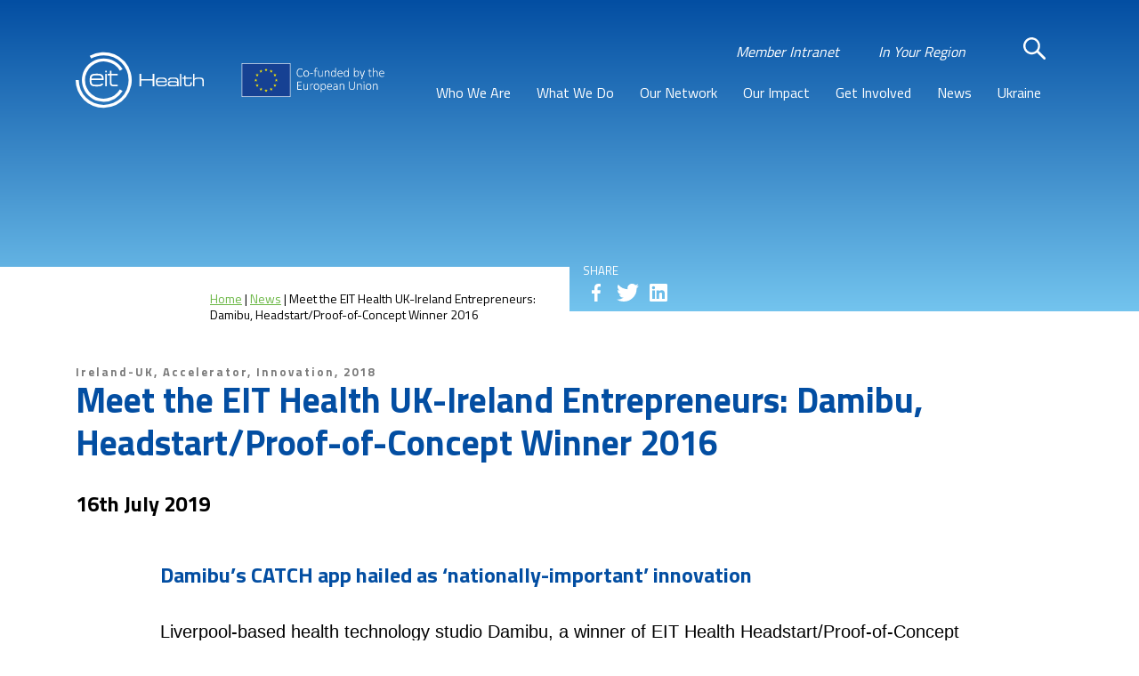

--- FILE ---
content_type: text/html; charset=UTF-8
request_url: https://eithealth.eu/news-article/meet-the-eit-health-uk-ireland-entrepreneurs-damibu-headstart-proof-of-concept-winner-2016/
body_size: 18188
content:

<!doctype html>
<html lang="en-US">
<head>
	<!-- Google Tag Manager -->
  <script type="text/javascript">window.dataLayer = window.dataLayer || [];
    function gtag() {
      dataLayer.push(arguments)
    }
    gtag("consent", "default", {
      ad_user_data: "denied",
      ad_personalization: "denied",
      ad_storage: "denied",
      analytics_storage: "denied",
      functionality_storage: "granted",
      wait_for_update: 2000
    });
    gtag("set", "ads_data_redaction", true);</script>
  <script>(function(w,d,s,l,i){w[l]=w[l]||[];w[l].push({'gtm.start':
	new Date().getTime(),event:'gtm.js'});var f=d.getElementsByTagName(s)[0],
	j=d.createElement(s),dl=l!='dataLayer'?'&l='+l:'';j.async=true;j.src=
	'https://www.googletagmanager.com/gtm.js?id='+i+dl;f.parentNode.insertBefore(j,f);
	})(window,document,'script','dataLayer','GTM-P4Z3D8F');</script>
	<!-- End Google Tag Manager -->

	<meta charset="UTF-8">
	<meta name="viewport" content="width=device-width, initial-scale=1">
	<meta name="google-site-verification" content="aSFojh9oPEaOiLz9glPDvTkP5TFHfcoxlHrWoqdeqw8" />
	        <link rel="profile" href="https://gmpg.org/xfn/11">

	                        <!-- Matomo -->
<script>
  var _paq = window._paq = window._paq || [];
  /* tracker methods like "setCustomDimension" should be called before "trackPageView" */
  _paq.push(["disableCampaignParameters"]);
  _paq.push(["disableCookies"]);
  _paq.push(['trackPageView']);
  _paq.push(['enableLinkTracking']);
  (function() {
    var u="https://stats.app.eithealth.eu/";
    _paq.push(['setTrackerUrl', u+'matomo.php']);
    _paq.push(['setSiteId', '1']);
    var d=document, g=d.createElement('script'), s=d.getElementsByTagName('script')[0];
    g.async=true; g.src=u+'matomo.js'; s.parentNode.insertBefore(g,s);
  })();
</script>
<noscript><p><img referrerpolicy="no-referrer-when-downgrade" src="https://stats.app.eithealth.eu/matomo.php?idsite=1&amp;rec=1" style="border:0;" alt="" /></p></noscript>
<!-- End Matomo Code -->	        <meta name='robots' content='index, follow, max-image-preview:large, max-snippet:-1, max-video-preview:-1' />
<link rel="alternate" hreflang="en" href="https://eithealth.eu/news-article/meet-the-eit-health-uk-ireland-entrepreneurs-damibu-headstart-proof-of-concept-winner-2016/" />
<link rel="alternate" hreflang="x-default" href="https://eithealth.eu/news-article/meet-the-eit-health-uk-ireland-entrepreneurs-damibu-headstart-proof-of-concept-winner-2016/" />

	<!-- This site is optimized with the Yoast SEO plugin v26.8 - https://yoast.com/product/yoast-seo-wordpress/ -->
	<title>Meet the EIT Health UK-Ireland Entrepreneurs: Damibu, Headstart/Proof-of-Concept Winner 2016 - EIT Health</title>
	<meta name="description" content="CATCH (Common Approach to Children’s Health) provides parents and carers with up-to-date information from NHS Choices, enabling carers to understand when children need medical treatment, or when self-care may be more appropriate. Aimed at parents and caregivers of children aged under five years, CATCH provides clarity from trusted NHS sources when information overload becomes too much." />
	<link rel="canonical" href="https://eithealth.eu/news-article/meet-the-eit-health-uk-ireland-entrepreneurs-damibu-headstart-proof-of-concept-winner-2016/" />
	<meta property="og:locale" content="en_US" />
	<meta property="og:type" content="article" />
	<meta property="og:title" content="Meet the EIT Health UK-Ireland Entrepreneurs: Damibu, Headstart/Proof-of-Concept Winner 2016 - EIT Health" />
	<meta property="og:description" content="CATCH (Common Approach to Children’s Health) provides parents and carers with up-to-date information from NHS Choices, enabling carers to understand when children need medical treatment, or when self-care may be more appropriate. Aimed at parents and caregivers of children aged under five years, CATCH provides clarity from trusted NHS sources when information overload becomes too much." />
	<meta property="og:url" content="https://eithealth.eu/news-article/meet-the-eit-health-uk-ireland-entrepreneurs-damibu-headstart-proof-of-concept-winner-2016/" />
	<meta property="og:site_name" content="EIT Health" />
	<meta property="og:image" content="https://eithealth.eu/wp-content/uploads/2019/07/Meet-the-EIT-Health-UK-Ireland-Entrepreneurs-Damibu-Headstart-Proof-of-Concept-Winner-2016-300x211-ÔÇô-35.jpg" />
	<meta property="og:image:width" content="300" />
	<meta property="og:image:height" content="211" />
	<meta property="og:image:type" content="image/jpeg" />
	<meta name="twitter:card" content="summary_large_image" />
	<script type="application/ld+json" class="yoast-schema-graph">{"@context":"https://schema.org","@graph":[{"@type":"WebPage","@id":"https://eithealth.eu/news-article/meet-the-eit-health-uk-ireland-entrepreneurs-damibu-headstart-proof-of-concept-winner-2016/","url":"https://eithealth.eu/news-article/meet-the-eit-health-uk-ireland-entrepreneurs-damibu-headstart-proof-of-concept-winner-2016/","name":"Meet the EIT Health UK-Ireland Entrepreneurs: Damibu, Headstart/Proof-of-Concept Winner 2016 - EIT Health","isPartOf":{"@id":"https://eithealth.eu/#website"},"primaryImageOfPage":{"@id":"https://eithealth.eu/news-article/meet-the-eit-health-uk-ireland-entrepreneurs-damibu-headstart-proof-of-concept-winner-2016/#primaryimage"},"image":{"@id":"https://eithealth.eu/news-article/meet-the-eit-health-uk-ireland-entrepreneurs-damibu-headstart-proof-of-concept-winner-2016/#primaryimage"},"thumbnailUrl":"https://eithealth.eu/wp-content/uploads/2019/07/Meet-the-EIT-Health-UK-Ireland-Entrepreneurs-Damibu-Headstart-Proof-of-Concept-Winner-2016-300x211-ÔÇô-35.jpg","datePublished":"2019-07-16T09:41:53+00:00","description":"CATCH (Common Approach to Children’s Health) provides parents and carers with up-to-date information from NHS Choices, enabling carers to understand when children need medical treatment, or when self-care may be more appropriate. Aimed at parents and caregivers of children aged under five years, CATCH provides clarity from trusted NHS sources when information overload becomes too much.","inLanguage":"en-US","potentialAction":[{"@type":"ReadAction","target":["https://eithealth.eu/news-article/meet-the-eit-health-uk-ireland-entrepreneurs-damibu-headstart-proof-of-concept-winner-2016/"]}]},{"@type":"ImageObject","inLanguage":"en-US","@id":"https://eithealth.eu/news-article/meet-the-eit-health-uk-ireland-entrepreneurs-damibu-headstart-proof-of-concept-winner-2016/#primaryimage","url":"https://eithealth.eu/wp-content/uploads/2019/07/Meet-the-EIT-Health-UK-Ireland-Entrepreneurs-Damibu-Headstart-Proof-of-Concept-Winner-2016-300x211-ÔÇô-35.jpg","contentUrl":"https://eithealth.eu/wp-content/uploads/2019/07/Meet-the-EIT-Health-UK-Ireland-Entrepreneurs-Damibu-Headstart-Proof-of-Concept-Winner-2016-300x211-ÔÇô-35.jpg","width":300,"height":211},{"@type":"WebSite","@id":"https://eithealth.eu/#website","url":"https://eithealth.eu/","name":"EIT Health","description":"","potentialAction":[{"@type":"SearchAction","target":{"@type":"EntryPoint","urlTemplate":"https://eithealth.eu/?s={search_term_string}"},"query-input":{"@type":"PropertyValueSpecification","valueRequired":true,"valueName":"search_term_string"}}],"inLanguage":"en-US"}]}</script>
	<!-- / Yoast SEO plugin. -->


<link rel="alternate" title="oEmbed (JSON)" type="application/json+oembed" href="https://eithealth.eu/wp-json/oembed/1.0/embed?url=https%3A%2F%2Feithealth.eu%2Fnews-article%2Fmeet-the-eit-health-uk-ireland-entrepreneurs-damibu-headstart-proof-of-concept-winner-2016%2F" />
<link rel="alternate" title="oEmbed (XML)" type="text/xml+oembed" href="https://eithealth.eu/wp-json/oembed/1.0/embed?url=https%3A%2F%2Feithealth.eu%2Fnews-article%2Fmeet-the-eit-health-uk-ireland-entrepreneurs-damibu-headstart-proof-of-concept-winner-2016%2F&#038;format=xml" />
<style id='wp-img-auto-sizes-contain-inline-css' type='text/css'>
img:is([sizes=auto i],[sizes^="auto," i]){contain-intrinsic-size:3000px 1500px}
/*# sourceURL=wp-img-auto-sizes-contain-inline-css */
</style>
<link rel='stylesheet' id='formidable-css' href='https://eithealth.eu/wp-content/plugins/formidable/css/formidableforms.css?ver=1161237' type='text/css' media='all' />
<style id='wp-emoji-styles-inline-css' type='text/css'>

	img.wp-smiley, img.emoji {
		display: inline !important;
		border: none !important;
		box-shadow: none !important;
		height: 1em !important;
		width: 1em !important;
		margin: 0 0.07em !important;
		vertical-align: -0.1em !important;
		background: none !important;
		padding: 0 !important;
	}
/*# sourceURL=wp-emoji-styles-inline-css */
</style>
<link rel='stylesheet' id='wp-block-library-css' href='https://eithealth.eu/wp-includes/css/dist/block-library/style.min.css?ver=6.9' type='text/css' media='all' />
<style id='global-styles-inline-css' type='text/css'>
:root{--wp--preset--aspect-ratio--square: 1;--wp--preset--aspect-ratio--4-3: 4/3;--wp--preset--aspect-ratio--3-4: 3/4;--wp--preset--aspect-ratio--3-2: 3/2;--wp--preset--aspect-ratio--2-3: 2/3;--wp--preset--aspect-ratio--16-9: 16/9;--wp--preset--aspect-ratio--9-16: 9/16;--wp--preset--color--black: #000000;--wp--preset--color--cyan-bluish-gray: #abb8c3;--wp--preset--color--white: #ffffff;--wp--preset--color--pale-pink: #f78da7;--wp--preset--color--vivid-red: #cf2e2e;--wp--preset--color--luminous-vivid-orange: #ff6900;--wp--preset--color--luminous-vivid-amber: #fcb900;--wp--preset--color--light-green-cyan: #7bdcb5;--wp--preset--color--vivid-green-cyan: #00d084;--wp--preset--color--pale-cyan-blue: #8ed1fc;--wp--preset--color--vivid-cyan-blue: #0693e3;--wp--preset--color--vivid-purple: #9b51e0;--wp--preset--gradient--vivid-cyan-blue-to-vivid-purple: linear-gradient(135deg,rgb(6,147,227) 0%,rgb(155,81,224) 100%);--wp--preset--gradient--light-green-cyan-to-vivid-green-cyan: linear-gradient(135deg,rgb(122,220,180) 0%,rgb(0,208,130) 100%);--wp--preset--gradient--luminous-vivid-amber-to-luminous-vivid-orange: linear-gradient(135deg,rgb(252,185,0) 0%,rgb(255,105,0) 100%);--wp--preset--gradient--luminous-vivid-orange-to-vivid-red: linear-gradient(135deg,rgb(255,105,0) 0%,rgb(207,46,46) 100%);--wp--preset--gradient--very-light-gray-to-cyan-bluish-gray: linear-gradient(135deg,rgb(238,238,238) 0%,rgb(169,184,195) 100%);--wp--preset--gradient--cool-to-warm-spectrum: linear-gradient(135deg,rgb(74,234,220) 0%,rgb(151,120,209) 20%,rgb(207,42,186) 40%,rgb(238,44,130) 60%,rgb(251,105,98) 80%,rgb(254,248,76) 100%);--wp--preset--gradient--blush-light-purple: linear-gradient(135deg,rgb(255,206,236) 0%,rgb(152,150,240) 100%);--wp--preset--gradient--blush-bordeaux: linear-gradient(135deg,rgb(254,205,165) 0%,rgb(254,45,45) 50%,rgb(107,0,62) 100%);--wp--preset--gradient--luminous-dusk: linear-gradient(135deg,rgb(255,203,112) 0%,rgb(199,81,192) 50%,rgb(65,88,208) 100%);--wp--preset--gradient--pale-ocean: linear-gradient(135deg,rgb(255,245,203) 0%,rgb(182,227,212) 50%,rgb(51,167,181) 100%);--wp--preset--gradient--electric-grass: linear-gradient(135deg,rgb(202,248,128) 0%,rgb(113,206,126) 100%);--wp--preset--gradient--midnight: linear-gradient(135deg,rgb(2,3,129) 0%,rgb(40,116,252) 100%);--wp--preset--font-size--small: 13px;--wp--preset--font-size--medium: 20px;--wp--preset--font-size--large: 36px;--wp--preset--font-size--x-large: 42px;--wp--preset--spacing--20: 0.44rem;--wp--preset--spacing--30: 0.67rem;--wp--preset--spacing--40: 1rem;--wp--preset--spacing--50: 1.5rem;--wp--preset--spacing--60: 2.25rem;--wp--preset--spacing--70: 3.38rem;--wp--preset--spacing--80: 5.06rem;--wp--preset--shadow--natural: 6px 6px 9px rgba(0, 0, 0, 0.2);--wp--preset--shadow--deep: 12px 12px 50px rgba(0, 0, 0, 0.4);--wp--preset--shadow--sharp: 6px 6px 0px rgba(0, 0, 0, 0.2);--wp--preset--shadow--outlined: 6px 6px 0px -3px rgb(255, 255, 255), 6px 6px rgb(0, 0, 0);--wp--preset--shadow--crisp: 6px 6px 0px rgb(0, 0, 0);}:where(.is-layout-flex){gap: 0.5em;}:where(.is-layout-grid){gap: 0.5em;}body .is-layout-flex{display: flex;}.is-layout-flex{flex-wrap: wrap;align-items: center;}.is-layout-flex > :is(*, div){margin: 0;}body .is-layout-grid{display: grid;}.is-layout-grid > :is(*, div){margin: 0;}:where(.wp-block-columns.is-layout-flex){gap: 2em;}:where(.wp-block-columns.is-layout-grid){gap: 2em;}:where(.wp-block-post-template.is-layout-flex){gap: 1.25em;}:where(.wp-block-post-template.is-layout-grid){gap: 1.25em;}.has-black-color{color: var(--wp--preset--color--black) !important;}.has-cyan-bluish-gray-color{color: var(--wp--preset--color--cyan-bluish-gray) !important;}.has-white-color{color: var(--wp--preset--color--white) !important;}.has-pale-pink-color{color: var(--wp--preset--color--pale-pink) !important;}.has-vivid-red-color{color: var(--wp--preset--color--vivid-red) !important;}.has-luminous-vivid-orange-color{color: var(--wp--preset--color--luminous-vivid-orange) !important;}.has-luminous-vivid-amber-color{color: var(--wp--preset--color--luminous-vivid-amber) !important;}.has-light-green-cyan-color{color: var(--wp--preset--color--light-green-cyan) !important;}.has-vivid-green-cyan-color{color: var(--wp--preset--color--vivid-green-cyan) !important;}.has-pale-cyan-blue-color{color: var(--wp--preset--color--pale-cyan-blue) !important;}.has-vivid-cyan-blue-color{color: var(--wp--preset--color--vivid-cyan-blue) !important;}.has-vivid-purple-color{color: var(--wp--preset--color--vivid-purple) !important;}.has-black-background-color{background-color: var(--wp--preset--color--black) !important;}.has-cyan-bluish-gray-background-color{background-color: var(--wp--preset--color--cyan-bluish-gray) !important;}.has-white-background-color{background-color: var(--wp--preset--color--white) !important;}.has-pale-pink-background-color{background-color: var(--wp--preset--color--pale-pink) !important;}.has-vivid-red-background-color{background-color: var(--wp--preset--color--vivid-red) !important;}.has-luminous-vivid-orange-background-color{background-color: var(--wp--preset--color--luminous-vivid-orange) !important;}.has-luminous-vivid-amber-background-color{background-color: var(--wp--preset--color--luminous-vivid-amber) !important;}.has-light-green-cyan-background-color{background-color: var(--wp--preset--color--light-green-cyan) !important;}.has-vivid-green-cyan-background-color{background-color: var(--wp--preset--color--vivid-green-cyan) !important;}.has-pale-cyan-blue-background-color{background-color: var(--wp--preset--color--pale-cyan-blue) !important;}.has-vivid-cyan-blue-background-color{background-color: var(--wp--preset--color--vivid-cyan-blue) !important;}.has-vivid-purple-background-color{background-color: var(--wp--preset--color--vivid-purple) !important;}.has-black-border-color{border-color: var(--wp--preset--color--black) !important;}.has-cyan-bluish-gray-border-color{border-color: var(--wp--preset--color--cyan-bluish-gray) !important;}.has-white-border-color{border-color: var(--wp--preset--color--white) !important;}.has-pale-pink-border-color{border-color: var(--wp--preset--color--pale-pink) !important;}.has-vivid-red-border-color{border-color: var(--wp--preset--color--vivid-red) !important;}.has-luminous-vivid-orange-border-color{border-color: var(--wp--preset--color--luminous-vivid-orange) !important;}.has-luminous-vivid-amber-border-color{border-color: var(--wp--preset--color--luminous-vivid-amber) !important;}.has-light-green-cyan-border-color{border-color: var(--wp--preset--color--light-green-cyan) !important;}.has-vivid-green-cyan-border-color{border-color: var(--wp--preset--color--vivid-green-cyan) !important;}.has-pale-cyan-blue-border-color{border-color: var(--wp--preset--color--pale-cyan-blue) !important;}.has-vivid-cyan-blue-border-color{border-color: var(--wp--preset--color--vivid-cyan-blue) !important;}.has-vivid-purple-border-color{border-color: var(--wp--preset--color--vivid-purple) !important;}.has-vivid-cyan-blue-to-vivid-purple-gradient-background{background: var(--wp--preset--gradient--vivid-cyan-blue-to-vivid-purple) !important;}.has-light-green-cyan-to-vivid-green-cyan-gradient-background{background: var(--wp--preset--gradient--light-green-cyan-to-vivid-green-cyan) !important;}.has-luminous-vivid-amber-to-luminous-vivid-orange-gradient-background{background: var(--wp--preset--gradient--luminous-vivid-amber-to-luminous-vivid-orange) !important;}.has-luminous-vivid-orange-to-vivid-red-gradient-background{background: var(--wp--preset--gradient--luminous-vivid-orange-to-vivid-red) !important;}.has-very-light-gray-to-cyan-bluish-gray-gradient-background{background: var(--wp--preset--gradient--very-light-gray-to-cyan-bluish-gray) !important;}.has-cool-to-warm-spectrum-gradient-background{background: var(--wp--preset--gradient--cool-to-warm-spectrum) !important;}.has-blush-light-purple-gradient-background{background: var(--wp--preset--gradient--blush-light-purple) !important;}.has-blush-bordeaux-gradient-background{background: var(--wp--preset--gradient--blush-bordeaux) !important;}.has-luminous-dusk-gradient-background{background: var(--wp--preset--gradient--luminous-dusk) !important;}.has-pale-ocean-gradient-background{background: var(--wp--preset--gradient--pale-ocean) !important;}.has-electric-grass-gradient-background{background: var(--wp--preset--gradient--electric-grass) !important;}.has-midnight-gradient-background{background: var(--wp--preset--gradient--midnight) !important;}.has-small-font-size{font-size: var(--wp--preset--font-size--small) !important;}.has-medium-font-size{font-size: var(--wp--preset--font-size--medium) !important;}.has-large-font-size{font-size: var(--wp--preset--font-size--large) !important;}.has-x-large-font-size{font-size: var(--wp--preset--font-size--x-large) !important;}
/*# sourceURL=global-styles-inline-css */
</style>

<style id='classic-theme-styles-inline-css' type='text/css'>
/*! This file is auto-generated */
.wp-block-button__link{color:#fff;background-color:#32373c;border-radius:9999px;box-shadow:none;text-decoration:none;padding:calc(.667em + 2px) calc(1.333em + 2px);font-size:1.125em}.wp-block-file__button{background:#32373c;color:#fff;text-decoration:none}
/*# sourceURL=/wp-includes/css/classic-themes.min.css */
</style>
<link rel='stylesheet' id='wpml-legacy-horizontal-list-0-css' href='https://eithealth.eu/wp-content/plugins/sitepress-multilingual-cms/templates/language-switchers/legacy-list-horizontal/style.min.css?ver=1' type='text/css' media='all' />
<link rel='stylesheet' id='wpml-menu-item-0-css' href='https://eithealth.eu/wp-content/plugins/sitepress-multilingual-cms/templates/language-switchers/menu-item/style.min.css?ver=1' type='text/css' media='all' />
<link rel='stylesheet' id='eit-health-style-css' href='https://eithealth.eu/wp-content/themes/eit-health/dist/css/main.css?ver=60024939834' type='text/css' media='all' />
<script type="text/javascript" id="answerpack-seo-js-extra">
/* <![CDATA[ */
var answerpackseo_settings = {"build":"11","version":"1.3","options":"","functions":{"sitemap":true,"rewrite":true,"central":false}};
//# sourceURL=answerpack-seo-js-extra
/* ]]> */
</script>
<script type="text/javascript" src="https://eithealth.eu/wp-content/plugins/answerpackseo/js/answerpack_seo.js?ver=6.9" id="answerpack-seo-js"></script>
<script type="text/javascript" src="https://eithealth.eu/wp-includes/js/jquery/jquery.min.js?ver=3.7.1" id="jquery-core-js"></script>
<script type="text/javascript" src="https://eithealth.eu/wp-includes/js/jquery/jquery-migrate.min.js?ver=3.4.1" id="jquery-migrate-js"></script>
<link rel="https://api.w.org/" href="https://eithealth.eu/wp-json/" /><link rel="EditURI" type="application/rsd+xml" title="RSD" href="https://eithealth.eu/xmlrpc.php?rsd" />
<link rel='shortlink' href='https://eithealth.eu/?p=4759' />
<meta name="generator" content="WPML ver:4.8.6 stt:1,4,3,2,50;" />
<script>document.documentElement.className += " js";</script>
<script type="text/javascript">
           var ajaxurl = "https://eithealth.eu/wp-admin/admin-ajax.php";
         </script><link rel="icon" href="https://eithealth.eu/wp-content/uploads/2019/06/favicon.ico" sizes="32x32" />
<link rel="icon" href="https://eithealth.eu/wp-content/uploads/2019/06/favicon.ico" sizes="192x192" />
<link rel="apple-touch-icon" href="https://eithealth.eu/wp-content/uploads/2019/06/favicon.ico" />
<meta name="msapplication-TileImage" content="https://eithealth.eu/wp-content/uploads/2019/06/favicon.ico" />
</head>

<body class="wp-singular news-article-template-default single single-news-article postid-4759 wp-theme-eit-health news-article-meet-the-eit-health-uk-ireland-entrepreneurs-damibu-headstart-proof-of-concept-winner-2016">
    <!-- Google Tag Manager (noscript) -->
    <noscript><iframe src="https://www.googletagmanager.com/ns.html?id=GTM-P4Z3D8F"
    height="0" width="0" style="display:none;visibility:hidden"></iframe></noscript>
	<!-- End Google Tag Manager (noscript) -->

	<!-- <a class="skip-link screen-reader-text" href="#content">Skip to content</a> -->

	<header class="site-header" role="banner">
	<div class="container">
		<div class="row">
			<div class="col-8 col-md-4">
				<div class="site-branding">
					<a href="/">
						<svg xmlns="http://www.w3.org/2000/svg" width="174" height="76.152" viewBox="0 0 174 76.152" id="main-logo">
								<g transform="translate(-534.297 -328.371)">
								<rect id="Rectangle_4" data-name="Rectangle 4" width="2.15" height="2.15" transform="translate(574.497 353.737)" fill="#fff"/>
								<rect id="Rectangle_5" data-name="Rectangle 5" width="2.15" height="16.928" transform="translate(574.497 357.982)" fill="#fff"/>
								<path id="Path_1" data-name="Path 1" d="M572.795,349.033h2.15v4.245h8.438v2.15h-8.438v10.533a2.078,2.078,0,0,0,2.1,2.15h6.342v2.1H577.04a4.254,4.254,0,0,1-4.245-4.246V355.428h-3.171v-2.15h3.171Z" transform="translate(8.043 4.704)" fill="#fff"/>
								<path id="Path_2" data-name="Path 2" d="M566.453,358.873H552.319a4.085,4.085,0,0,1,1.182-3.225,3.986,3.986,0,0,1,2.043-.859,22.213,22.213,0,0,1,3.868-.269,23.149,23.149,0,0,1,3.87.269,4.2,4.2,0,0,1,2.043.859,3.9,3.9,0,0,1,1.128,3.225m-14.134,2.15h16.552a19.889,19.889,0,0,0-.323-4.191,6.252,6.252,0,0,0-1.128-2.418,5.33,5.33,0,0,0-2.687-1.666,24.661,24.661,0,0,0-5.373-.431,25.258,25.258,0,0,0-5.429.431,4.966,4.966,0,0,0-2.633,1.666,5.029,5.029,0,0,0-1.128,2.418,23.192,23.192,0,0,0-.376,4.191,22.5,22.5,0,0,0,.376,4.138,5.034,5.034,0,0,0,1.128,2.418,4.68,4.68,0,0,0,2.633,1.666,22.215,22.215,0,0,0,5.429.43,21.7,21.7,0,0,0,5.373-.43,5,5,0,0,0,2.687-1.666,5.424,5.424,0,0,0,.967-1.828h-2.525a5.93,5.93,0,0,1-.538.646,4.783,4.783,0,0,1-2.043.859,24.275,24.275,0,0,1-3.87.215,23.418,23.418,0,0,1-3.868-.215,4.5,4.5,0,0,1-2.043-.859,3.8,3.8,0,0,1-1.128-2.687c-.054-.861-.054-1.774-.054-2.687" transform="translate(3.528 5.451)" fill="#fff"/>
								<path id="Path_3" data-name="Path 3" d="M572.4,404.523a38.076,38.076,0,1,0-19.025-71.047l2.1,3.655a33.484,33.484,0,0,1,16.928-4.514,33.857,33.857,0,1,1-33.858,33.858H534.3a38.1,38.1,0,0,0,38.1,38.049" transform="translate(0 0)" fill="#fff"/>
								<path id="Path_4" data-name="Path 4" d="M570.825,394.512a29.544,29.544,0,0,0,25.635-14.833l-3.655-2.1a25.393,25.393,0,1,1,0-25.42l3.655-2.1a29.614,29.614,0,1,0-25.635,44.445" transform="translate(1.575 1.575)" fill="#fff"/>
								<path id="Path_5" data-name="Path 5" d="M604.982,369.42h2.256v-7.792h15.585v7.792h2.258V352.492h-2.258v7.147H607.238v-7.147h-2.256Zm35.255-3.6h1.935a3.127,3.127,0,0,1-1.451,2.9c-.967.592-2.633.861-5.052.861a31.8,31.8,0,0,1-4.461-.215,5.529,5.529,0,0,1-2.311-.807q-1.773-1.21-1.773-5a7.71,7.71,0,0,1,.751-3.924,3.664,3.664,0,0,1,2.043-1.666,15.085,15.085,0,0,1,4.568-.484,20.281,20.281,0,0,1,4.353.323,4.08,4.08,0,0,1,3.117,3.063,18.206,18.206,0,0,1,.268,3.063H629.112a4.454,4.454,0,0,0,.861,3.01,3.215,3.215,0,0,0,1.719.805,30.92,30.92,0,0,0,3.817.162,18.122,18.122,0,0,0,2.9-.162,2.456,2.456,0,0,0,1.4-.7,2.064,2.064,0,0,0,.43-1.236m-.108-3.439a2.808,2.808,0,0,0-.913-2.418,3.7,3.7,0,0,0-1.666-.645,21.926,21.926,0,0,0-3.117-.162,17.948,17.948,0,0,0-2.794.162,3.561,3.561,0,0,0-1.451.59,3.325,3.325,0,0,0-1.021,2.473Zm5.75-1.182h-1.935v-.484a2.473,2.473,0,0,1,1.4-2.527c.915-.484,2.635-.7,5.214-.7a25.826,25.826,0,0,1,4.3.269,3.925,3.925,0,0,1,2.042,1.075,2.445,2.445,0,0,1,.807,1.451,16.435,16.435,0,0,1,.215,2.955v6.18h-1.881l.054-1.343h-.108a3.33,3.33,0,0,1-1.666,1.236,17.5,17.5,0,0,1-3.655.269,37.488,37.488,0,0,1-4.3-.162,3.851,3.851,0,0,1-1.827-.591,2.625,2.625,0,0,1-.859-1.075,5.1,5.1,0,0,1-.269-1.773,5.632,5.632,0,0,1,.376-2.1,2.455,2.455,0,0,1,1.236-1.074,14.784,14.784,0,0,1,4.406-.376,29.356,29.356,0,0,1,4.73.215,2.477,2.477,0,0,1,1.72,1.02h.161v-1.235a3.574,3.574,0,0,0-.538-2.258,2.557,2.557,0,0,0-1.505-.807,16.63,16.63,0,0,0-3.332-.215,14.223,14.223,0,0,0-3.87.323,1.534,1.534,0,0,0-.913,1.558Zm4.783,2.848c-1.558,0-2.633.054-3.224.107a4.8,4.8,0,0,0-1.29.269,1.81,1.81,0,0,0-.752,1.612,1.575,1.575,0,0,0,.86,1.559,18.737,18.737,0,0,0,4.783.323,12.338,12.338,0,0,0,3.922-.377,1.46,1.46,0,0,0,.967-1.558,1.5,1.5,0,0,0-1.074-1.505,13.676,13.676,0,0,0-4.193-.43m9.244,5.374h1.881V352.492h-1.881Zm5.8-11.77h-2.9v1.613h2.9v5.7a18.125,18.125,0,0,0,.107,2.1,2.976,2.976,0,0,0,.538,1.182,2.723,2.723,0,0,0,1.612,1.021,10.451,10.451,0,0,0,2.956.323,10.287,10.287,0,0,0,2.9-.323,2.818,2.818,0,0,0,1.558-1.128,3.705,3.705,0,0,0,.484-1.236,17.743,17.743,0,0,0,.108-2.043V364.1h-1.828v.751c0,.7-.053,1.236-.053,1.505a1.61,1.61,0,0,1-.323.753,1.479,1.479,0,0,1-.859.645,7.518,7.518,0,0,1-1.828.162,9.663,9.663,0,0,1-2.042-.162,1.725,1.725,0,0,1-1.021-.591,1.975,1.975,0,0,1-.377-.753c-.053-.269-.053-.913-.107-2.043v-5.1h8.276v-1.613h-8.276v-2.9h-1.827Zm11.876-5.159h1.881v6.933h.108a3.111,3.111,0,0,1,1.881-1.505,14.522,14.522,0,0,1,4.138-.43,15.385,15.385,0,0,1,3.654.323,3.308,3.308,0,0,1,1.935.967,3.579,3.579,0,0,1,.807,1.558,16.948,16.948,0,0,1,.215,2.956v6.126h-1.881v-5.536a24.323,24.323,0,0,0-.108-2.525,2.674,2.674,0,0,0-.536-1.182,2.719,2.719,0,0,0-1.451-.807,13.261,13.261,0,0,0-2.9-.215,13.614,13.614,0,0,0-3.332.323,3.162,3.162,0,0,0-1.828.967,3.238,3.238,0,0,0-.591,1.128,12.408,12.408,0,0,0-.108,2.31v5.536h-1.881Z" transform="translate(16.092 5.491)" fill="#fff"/>
							</g>
						</svg>
						<svg xmlns="http://www.w3.org/2000/svg" version="1.1" id="euroflag" x="0px" y="0px" viewBox="0 0 277.4 75" style="enable-background:new 0 0 277.4 75;" xml:space="preserve">

							<rect x="8.1" y="7.5" class="st0" width="89.5" height="60.5"/>
							<polygon class="st1" points="51,21.4 52.8,20.1 54.6,21.4 53.9,19.2 55.8,17.9 53.5,17.9 52.8,15.7 52.1,17.9 49.8,17.9 51.7,19.2   "/>
							<polygon class="st1" points="41.4,24 43.3,22.6 45.1,24 44.4,21.8 46.3,20.4 44,20.4 43.3,18.2 42.6,20.5 40.3,20.4 42.2,21.8 "/>
							<polygon class="st1" points="36.3,25.2 35.6,27.4 33.3,27.4 35.2,28.8 34.5,30.9 36.3,29.6 38.2,30.9 37.5,28.8 39.3,27.4 37,27.4   "/>
							<polygon class="st1" points="33.8,39.1 35.6,40.4 34.9,38.3 36.8,36.9 34.5,36.9 33.8,34.7 33.1,36.9 30.8,36.9 32.6,38.3   31.9,40.4 "/>
							<polygon class="st1" points="37,46.5 36.3,44.3 35.6,46.5 33.3,46.5 35.2,47.8 34.5,50 36.3,48.6 38.2,50 37.5,47.8 39.3,46.5 "/>
							<polygon class="st1" points="44,53.4 43.3,51.2 42.6,53.4 40.3,53.4 42.2,54.8 41.5,56.9 43.3,55.6 45.1,56.9 44.4,54.8 46.3,53.4   "/>
							<polygon class="st1" points="53.5,56 52.8,53.8 52.1,56 49.8,56 51.7,57.3 51,59.5 52.8,58.1 54.6,59.5 53.9,57.3 55.8,56 "/>
							<polygon class="st1" points="63,53.4 62.3,51.2 61.6,53.4 59.3,53.4 61.2,54.8 60.5,56.9 62.3,55.6 64.2,56.9 63.4,54.8 65.3,53.4   "/>
							<polygon class="st1" points="70,46.5 69.3,44.3 68.6,46.5 66.3,46.5 68.2,47.8 67.4,50 69.3,48.6 71.1,50 70.4,47.8 72.3,46.5 "/>
							<polygon class="st1" points="74.8,36.9 72.5,36.9 71.8,34.7 71.1,36.9 68.8,36.9 70.7,38.2 70,40.4 71.8,39.1 73.7,40.4 72.9,38.2   "/>
							<polygon class="st1" points="67.4,30.9 69.3,29.6 71.1,30.9 70.4,28.7 72.3,27.4 70,27.4 69.3,25.2 68.6,27.4 66.3,27.4 68.2,28.7   "/>
							<polygon class="st1" points="62.3,18.2 61.6,20.5 59.3,20.4 61.2,21.8 60.5,24 62.3,22.6 64.2,24 63.5,21.8 65.3,20.4 63,20.4 "/>
							<g class="st2">
							<path class="st3" d="M120.7,29.4c0,0.1,0,0.2,0,0.2s0,0.1,0,0.2c0,0.1,0,0.1-0.1,0.2c0,0-0.1,0.1-0.2,0.2s-0.2,0.2-0.5,0.4   s-0.6,0.3-0.9,0.5c-0.4,0.2-0.8,0.3-1.3,0.4s-1,0.2-1.6,0.2c-1,0-1.8-0.2-2.6-0.5s-1.4-0.8-2-1.5s-1-1.4-1.3-2.4s-0.4-2-0.4-3.2   s0.2-2.3,0.5-3.3s0.8-1.8,1.3-2.5c0.6-0.7,1.2-1.2,2-1.6c0.8-0.4,1.7-0.5,2.6-0.5c0.5,0,0.9,0,1.3,0.1c0.4,0.1,0.8,0.2,1.2,0.3   s0.7,0.3,1,0.5s0.5,0.3,0.6,0.4c0.1,0.1,0.2,0.2,0.2,0.2s0,0.1,0.1,0.2s0,0.1,0,0.2c0,0.1,0,0.2,0,0.3s0,0.2,0,0.3s0,0.2-0.1,0.2   s-0.1,0.1-0.1,0.1h-0.1c-0.1,0-0.3-0.1-0.5-0.2c-0.2-0.2-0.5-0.3-0.8-0.5s-0.7-0.4-1.2-0.5c-0.5-0.2-1-0.2-1.7-0.2s-1.4,0.1-2,0.4   c-0.6,0.3-1.1,0.7-1.5,1.3s-0.8,1.2-1,2s-0.4,1.7-0.4,2.8c0,1,0.1,1.9,0.3,2.7s0.5,1.4,0.9,2c0.4,0.5,0.9,0.9,1.5,1.2   s1.3,0.4,2.1,0.4c0.6,0,1.2-0.1,1.7-0.2s0.9-0.3,1.2-0.5s0.6-0.4,0.8-0.5c0.2-0.2,0.4-0.2,0.5-0.2h0.1l0.1,0.1c0,0,0,0.1,0,0.2   S120.7,29.3,120.7,29.4z"/>
							<path class="st3" d="M132.5,25.8c0,0.8-0.1,1.6-0.3,2.3s-0.5,1.3-1,1.8s-1,0.9-1.6,1.2s-1.4,0.4-2.3,0.4c-0.8,0-1.5-0.1-2.2-0.4   c-0.6-0.3-1.1-0.6-1.6-1.1c-0.4-0.5-0.7-1.1-0.9-1.8s-0.3-1.5-0.3-2.4c0-0.8,0.1-1.6,0.3-2.3s0.5-1.3,1-1.8c0.4-0.5,1-0.9,1.6-1.2   s1.4-0.4,2.3-0.4c0.8,0,1.5,0.1,2.2,0.4c0.6,0.3,1.1,0.6,1.5,1.1s0.7,1.1,0.9,1.8C132.4,24.2,132.5,24.9,132.5,25.8z M131,25.9   c0-0.6-0.1-1.2-0.2-1.7c-0.1-0.5-0.3-1-0.6-1.4s-0.6-0.7-1.1-1c-0.5-0.2-1-0.4-1.7-0.4c-0.6,0-1.2,0.1-1.6,0.3   c-0.5,0.2-0.8,0.5-1.1,0.9s-0.5,0.9-0.6,1.4s-0.2,1.1-0.2,1.8c0,0.6,0.1,1.2,0.2,1.7c0.1,0.5,0.3,1,0.6,1.4s0.6,0.7,1.1,1   c0.5,0.2,1,0.4,1.7,0.4c0.6,0,1.2-0.1,1.6-0.3s0.8-0.5,1.1-0.9s0.5-0.9,0.6-1.4C131,27.2,131,26.6,131,25.9z"/>
							</g>
							<g class="st2">
							<path class="st3" d="M140.1,25.5c0,0.2,0,0.4-0.1,0.5s-0.1,0.1-0.2,0.1h-4.9c-0.1,0-0.2,0-0.3-0.1s-0.1-0.2-0.1-0.5   c0-0.2,0-0.4,0.1-0.5s0.2-0.1,0.3-0.1h4.9h0.1L140,25c0,0,0.1,0.1,0.1,0.2S140.1,25.4,140.1,25.5z"/>
							</g>
							<g class="st2">
							<path class="st3" d="M148.1,16.1c0,0.1,0,0.2,0,0.3s0,0.1,0,0.2s0,0.1-0.1,0.1s-0.1,0-0.1,0c-0.1,0-0.1,0-0.2-0.1s-0.2-0.1-0.3-0.1   s-0.3-0.1-0.5-0.1s-0.4-0.1-0.6-0.1c-0.3,0-0.6,0.1-0.8,0.2c-0.2,0.1-0.4,0.3-0.5,0.5s-0.2,0.5-0.3,0.9s-0.1,0.8-0.1,1.3v1.3h2.6   c0.1,0,0.1,0,0.1,0l0.1,0.1c0,0.1,0.1,0.1,0.1,0.2s0,0.2,0,0.3c0,0.2,0,0.3-0.1,0.4c-0.1,0.1-0.1,0.1-0.2,0.1h-2.6v9.6v0.1   l-0.1,0.1c0,0-0.1,0-0.2,0.1c-0.1,0-0.2,0-0.3,0s-0.2,0-0.3,0s-0.2,0-0.2-0.1s-0.1-0.1-0.1-0.1v-0.1v-9.6h-1.6   c-0.1,0-0.2,0-0.3-0.1s-0.1-0.2-0.1-0.4c0-0.1,0-0.2,0-0.3s0-0.1,0.1-0.2l0.1-0.1h0.1h1.6v-1.2c0-0.7,0.1-1.4,0.2-1.9   c0.1-0.5,0.3-0.9,0.6-1.3c0.3-0.3,0.6-0.6,1-0.7c0.4-0.1,0.9-0.2,1.4-0.2c0.3,0,0.5,0,0.8,0.1c0.2,0.1,0.4,0.1,0.6,0.2   c0.1,0.1,0.2,0.1,0.3,0.2s0.1,0.1,0.1,0.2s0,0.1,0.1,0.2C148.1,15.9,148.1,16,148.1,16.1z"/>
							<path class="st3" d="M158.1,31.2L158.1,31.2l-0.1,0.2c0,0-0.1,0-0.2,0.1c-0.1,0-0.2,0-0.3,0s-0.3,0-0.3,0s-0.2,0-0.2-0.1   s-0.1-0.1-0.1-0.1v-0.1v-1.5c-0.6,0.7-1.2,1.2-1.8,1.5s-1.2,0.5-1.7,0.5c-0.7,0-1.3-0.1-1.8-0.4c-0.5-0.2-0.9-0.6-1.2-1   s-0.5-0.9-0.6-1.4s-0.2-1.2-0.2-1.9v-6.4v-0.1l0.1-0.1c0,0,0.1,0,0.2-0.1c0.1,0,0.2,0,0.3,0s0.3,0,0.3,0s0.2,0,0.2,0.1l0.1,0.1v0.1   v6.3c0,0.7,0.1,1.2,0.2,1.6c0.1,0.4,0.3,0.8,0.5,1.1s0.5,0.5,0.8,0.7s0.7,0.2,1.1,0.2c0.5,0,1.1-0.2,1.6-0.6   c0.5-0.4,1.1-0.9,1.7-1.7v-7.6v-0.1l0.1-0.1c0.1,0,0.1,0,0.2-0.1s0.2,0,0.3,0s0.2,0,0.3,0s0.2,0,0.2,0.1s0.1,0.1,0.1,0.1v0.1v10.6   H158.1z"/>
							<path class="st3" d="M170.3,31.2L170.3,31.2l-0.1,0.2c0,0-0.1,0-0.2,0.1c-0.1,0-0.2,0-0.3,0s-0.3,0-0.3,0s-0.2,0-0.2-0.1   s-0.1-0.1-0.1-0.1v-0.1v-6.3c0-0.7-0.1-1.2-0.2-1.6s-0.3-0.8-0.5-1.1s-0.5-0.5-0.8-0.7s-0.7-0.2-1.1-0.2c-0.5,0-1.1,0.2-1.6,0.6   c-0.5,0.4-1.1,0.9-1.7,1.7v7.6v0.1l-0.1,0.1c0,0-0.1,0-0.2,0.1s-0.2,0-0.3,0s-0.2,0-0.3,0s-0.2,0-0.2-0.1s-0.1-0.1-0.1-0.1v-0.1   V20.6v-0.1l0.1-0.1c0,0,0.1,0,0.2-0.1c0.1,0,0.2,0,0.3,0s0.2,0,0.3,0s0.2,0,0.2,0.1l0.1,0.1v0.1v1.5c0.6-0.7,1.2-1.2,1.8-1.5   s1.2-0.5,1.7-0.5c0.7,0,1.3,0.1,1.8,0.4c0.5,0.2,0.9,0.5,1.2,0.9s0.5,0.9,0.6,1.4s0.2,1.2,0.2,1.9v6.5H170.3z"/>
							<path class="st3" d="M182.5,31.2C182.5,31.3,182.5,31.3,182.5,31.2l-0.1,0.2c0,0-0.1,0-0.2,0.1c-0.1,0-0.2,0-0.3,0s-0.2,0-0.3,0   s-0.1,0-0.2-0.1s-0.1-0.1-0.1-0.1v-0.1v-1.5c-0.6,0.6-1.1,1.1-1.7,1.4s-1.3,0.5-2,0.5c-0.8,0-1.4-0.1-2-0.4c-0.5-0.3-1-0.7-1.3-1.2   s-0.6-1.1-0.7-1.8s-0.2-1.4-0.2-2.2c0-0.9,0.1-1.7,0.3-2.4s0.5-1.3,0.9-1.8s0.9-0.9,1.4-1.2c0.6-0.3,1.2-0.4,2-0.4   c0.6,0,1.2,0.1,1.8,0.4c0.5,0.3,1.1,0.7,1.6,1.3v-6.4v-0.1l0.1-0.1c0.1,0,0.1,0,0.2-0.1s0.2,0,0.3,0s0.3,0,0.3,0   c0.1,0,0.2,0,0.2,0.1c0.1,0,0.1,0.1,0.1,0.1v0.1v15.7H182.5z M181.1,23.6c-0.6-0.7-1.1-1.3-1.7-1.6c-0.5-0.4-1.1-0.6-1.7-0.6   c-0.5,0-1,0.1-1.4,0.4c-0.4,0.3-0.7,0.6-0.9,1s-0.4,0.9-0.5,1.4s-0.2,1.1-0.2,1.6c0,0.6,0,1.2,0.1,1.7c0.1,0.6,0.3,1,0.5,1.5   c0.2,0.4,0.5,0.8,0.9,1c0.4,0.3,0.8,0.4,1.4,0.4c0.3,0,0.6,0,0.8-0.1c0.3-0.1,0.5-0.2,0.8-0.4s0.6-0.4,0.9-0.7   c0.3-0.3,0.6-0.6,1-1.1L181.1,23.6L181.1,23.6z"/>
							<path class="st3" d="M194.8,25.4c0,0.3-0.1,0.5-0.2,0.6c-0.1,0.1-0.3,0.2-0.4,0.2H187c0,0.7,0.1,1.2,0.2,1.8c0.1,0.5,0.3,1,0.6,1.4   s0.7,0.7,1.2,0.9s1.1,0.3,1.8,0.3c0.5,0,0.9,0,1.3-0.1c0.4-0.1,0.7-0.2,1-0.3s0.5-0.2,0.7-0.3s0.3-0.1,0.4-0.1h0.1l0.1,0.1   c0,0,0,0.1,0.1,0.2c0,0.1,0,0.2,0,0.3s0,0.1,0,0.2s0,0.1,0,0.1s0,0.1-0.1,0.1s-0.1,0.1-0.1,0.1s-0.2,0.1-0.4,0.2s-0.5,0.2-0.8,0.3   s-0.7,0.2-1.1,0.3s-0.9,0.1-1.4,0.1c-0.8,0-1.5-0.1-2.2-0.4c-0.6-0.2-1.2-0.6-1.6-1.1s-0.8-1.1-1-1.8s-0.3-1.5-0.3-2.5   c0-0.9,0.1-1.7,0.3-2.4s0.6-1.3,1-1.8s0.9-0.9,1.5-1.1c0.6-0.3,1.3-0.4,2-0.4c0.8,0,1.5,0.1,2,0.4c0.6,0.3,1,0.6,1.4,1.1   c0.4,0.4,0.6,1,0.8,1.6s0.3,1.2,0.3,1.9L194.8,25.4L194.8,25.4z M193.3,25c0-1.1-0.2-2-0.8-2.6c-0.5-0.6-1.3-0.9-2.4-0.9   c-0.5,0-1,0.1-1.4,0.3s-0.7,0.5-1,0.8s-0.5,0.7-0.6,1.1c-0.1,0.4-0.2,0.9-0.3,1.4L193.3,25L193.3,25z"/>
							<path class="st3" d="M206.3,31.2C206.3,31.3,206.3,31.3,206.3,31.2l-0.1,0.2c0,0-0.1,0-0.2,0.1c-0.1,0-0.2,0-0.3,0s-0.2,0-0.3,0   s-0.1,0-0.2-0.1s-0.1-0.1-0.1-0.1v-0.1v-1.5c-0.6,0.6-1.1,1.1-1.7,1.4s-1.3,0.5-2,0.5c-0.8,0-1.4-0.1-2-0.4c-0.5-0.3-1-0.7-1.3-1.2   s-0.6-1.1-0.7-1.8S197,26.8,197,26c0-0.9,0.1-1.7,0.3-2.4s0.5-1.3,0.9-1.8s0.9-0.9,1.4-1.2c0.6-0.3,1.2-0.4,2-0.4   c0.6,0,1.2,0.1,1.8,0.4c0.5,0.3,1.1,0.7,1.6,1.3v-6.4v-0.1l0.1-0.1c0.1,0,0.1,0,0.2-0.1s0.2,0,0.3,0s0.3,0,0.3,0   c0.1,0,0.2,0,0.2,0.1c0.1,0,0.1,0.1,0.1,0.1v0.1L206.3,31.2L206.3,31.2z M204.9,23.6c-0.6-0.7-1.1-1.3-1.7-1.6   c-0.5-0.4-1.1-0.6-1.7-0.6c-0.5,0-1,0.1-1.4,0.4c-0.4,0.3-0.7,0.6-0.9,1s-0.4,0.9-0.5,1.4s-0.2,1.1-0.2,1.6c0,0.6,0,1.2,0.1,1.7   c0.1,0.6,0.3,1,0.5,1.5c0.2,0.4,0.5,0.8,0.9,1c0.4,0.3,0.8,0.4,1.4,0.4c0.3,0,0.6,0,0.8-0.1c0.3-0.1,0.5-0.2,0.8-0.4   s0.6-0.4,0.9-0.7c0.3-0.3,0.6-0.6,1-1.1L204.9,23.6L204.9,23.6z"/>
							</g>
							<g class="st2">
							<path class="st3" d="M225.2,25.8c0,0.9-0.1,1.7-0.3,2.4s-0.5,1.3-0.9,1.8s-0.9,0.9-1.4,1.2c-0.6,0.3-1.2,0.4-1.9,0.4   c-0.3,0-0.6,0-0.9-0.1s-0.5-0.2-0.8-0.3s-0.5-0.3-0.8-0.6c-0.3-0.2-0.6-0.5-0.9-0.8v1.4c0,0.1,0,0.1,0,0.1l-0.1,0.1   c0,0-0.1,0-0.2,0.1s-0.2,0-0.3,0s-0.2,0-0.3,0s-0.1,0-0.2-0.1s-0.1-0.1-0.1-0.1v-0.1V15.5v-0.1l0.1-0.1c0,0,0.1,0,0.2-0.1   c0.1,0,0.2,0,0.3,0s0.3,0,0.3,0s0.2,0,0.2,0.1s0.1,0.1,0.1,0.1v0.1v6.6c0.3-0.4,0.7-0.6,1-0.9c0.3-0.2,0.6-0.4,0.9-0.6   c0.3-0.1,0.6-0.2,0.9-0.3s0.6-0.1,0.9-0.1c0.8,0,1.4,0.1,2,0.4c0.5,0.3,1,0.7,1.3,1.2s0.6,1.1,0.7,1.8   C225.1,24.3,225.2,25,225.2,25.8z M223.8,26c0-0.6,0-1.2-0.1-1.7c-0.1-0.6-0.3-1-0.5-1.5c-0.2-0.4-0.5-0.8-0.9-1   c-0.4-0.3-0.8-0.4-1.4-0.4c-0.3,0-0.5,0-0.8,0.1c-0.3,0.1-0.5,0.2-0.8,0.4s-0.6,0.4-0.9,0.7c-0.3,0.3-0.6,0.6-1,1.1v4.6   c0.6,0.7,1.1,1.3,1.7,1.6c0.5,0.4,1.1,0.6,1.7,0.6c0.5,0,1-0.1,1.4-0.4c0.4-0.3,0.7-0.6,0.9-1s0.4-0.9,0.5-1.4S223.8,26.5,223.8,26   z"/>
							</g>
							<g class="st2">
							<path class="st3" d="M232.3,31.5l-1.5,4c0,0.1-0.1,0.2-0.2,0.2c-0.1,0.1-0.3,0.1-0.6,0.1c-0.1,0-0.3,0-0.4,0s-0.2,0-0.2-0.1   s-0.1-0.1-0.1-0.2c0-0.1,0-0.1,0-0.2l1.5-3.8c-0.1,0-0.1-0.1-0.2-0.1s-0.1-0.1-0.1-0.2l-3.8-10.3c0-0.1-0.1-0.2-0.1-0.3   s0-0.1,0.1-0.2c0,0,0.1-0.1,0.2-0.1s0.2,0,0.4,0c0.2,0,0.3,0,0.4,0s0.2,0,0.2,0.1s0.1,0.1,0.1,0.1l0.1,0.1l3.3,9.2l0,0l3.3-9.2   c0-0.1,0.1-0.2,0.2-0.2s0.2-0.1,0.3-0.1c0.1,0,0.2,0,0.4,0c0.1,0,0.3,0,0.4,0s0.2,0,0.2,0.1s0.1,0.1,0.1,0.2s0,0.2-0.1,0.3   L232.3,31.5z"/>
							<path class="st3" d="M248.8,30.6c0,0.2,0,0.3,0,0.4s-0.1,0.2-0.1,0.2c-0.1,0.1-0.1,0.1-0.3,0.2s-0.2,0.1-0.4,0.1   c-0.1,0-0.3,0.1-0.5,0.1s-0.3,0-0.5,0c-0.5,0-1-0.1-1.3-0.2c-0.4-0.1-0.7-0.4-0.9-0.6c-0.2-0.3-0.4-0.6-0.5-1.1s-0.2-1-0.2-1.5   v-6.6h-1.6c-0.1,0-0.2,0-0.3-0.1c-0.1-0.1-0.1-0.2-0.1-0.4c0-0.1,0-0.2,0-0.3s0-0.1,0.1-0.2l0.1-0.1h0.1h1.6v-2.6v-0.1l0.1-0.1   c0,0,0.1,0,0.2-0.1c0.1,0,0.2,0,0.3,0c0.1,0,0.3,0,0.3,0s0.2,0,0.2,0.1s0.1,0.1,0.1,0.1v0.1v2.6h2.9c0.1,0,0.1,0,0.1,0l0.1,0.1   c0,0.1,0.1,0.1,0.1,0.2s0,0.2,0,0.3c0,0.2,0,0.3-0.1,0.4c-0.1,0.1-0.1,0.1-0.3,0.1h-2.9V28c0,0.8,0.1,1.4,0.3,1.8   c0.2,0.4,0.6,0.6,1.3,0.6c0.2,0,0.4,0,0.5-0.1c0.2,0,0.3-0.1,0.4-0.1s0.2-0.1,0.3-0.1s0.2-0.1,0.2-0.1h0.1c0,0,0.1,0,0.1,0.1   s0,0.1,0,0.2C248.8,30.4,248.8,30.5,248.8,30.6z"/>
							<path class="st3" d="M259.9,31.2L259.9,31.2l-0.1,0.2c0,0-0.1,0-0.2,0.1c-0.1,0-0.2,0-0.3,0c-0.1,0-0.3,0-0.3,0s-0.2,0-0.2-0.1   s-0.1-0.1-0.1-0.1v-0.1v-6.3c0-0.7-0.1-1.2-0.2-1.6s-0.3-0.8-0.5-1.1s-0.5-0.5-0.8-0.7s-0.7-0.2-1.1-0.2c-0.5,0-1.1,0.2-1.6,0.6   c-0.5,0.4-1.1,0.9-1.7,1.7v7.6v0.1l-0.1,0.1c0,0-0.1,0-0.2,0.1s-0.2,0-0.3,0c-0.1,0-0.2,0-0.3,0s-0.2,0-0.2-0.1s-0.1-0.1-0.1-0.1   v-0.1V15.5v-0.1l0.1-0.1c0,0,0.1,0,0.2-0.1s0.2,0,0.3,0c0.1,0,0.3,0,0.3,0s0.2,0,0.2,0.1s0.1,0.1,0.1,0.1v0.1v6.6   c0.6-0.6,1.2-1.1,1.7-1.4c0.6-0.3,1.2-0.5,1.7-0.5c0.7,0,1.3,0.1,1.8,0.4c0.5,0.2,0.9,0.5,1.2,0.9c0.3,0.4,0.5,0.9,0.6,1.4   s0.2,1.2,0.2,1.9v6.4H259.9z"/>
							<path class="st3" d="M272.1,25.4c0,0.3-0.1,0.5-0.2,0.6s-0.3,0.2-0.4,0.2h-7.2c0,0.7,0.1,1.2,0.2,1.8s0.3,1,0.6,1.4   c0.3,0.4,0.7,0.7,1.2,0.9s1.1,0.3,1.8,0.3c0.5,0,0.9,0,1.3-0.1s0.7-0.2,1-0.3s0.5-0.2,0.7-0.3s0.3-0.1,0.4-0.1h0.1l0.1,0.1   c0,0,0,0.1,0.1,0.2c0,0.1,0,0.2,0,0.3s0,0.1,0,0.2c0,0.1,0,0.1,0,0.1s0,0.1-0.1,0.1s-0.1,0.1-0.1,0.1s-0.2,0.1-0.4,0.2   c-0.2,0.1-0.5,0.2-0.8,0.3s-0.7,0.2-1.1,0.3s-0.9,0.1-1.4,0.1c-0.8,0-1.5-0.1-2.2-0.4c-0.6-0.2-1.2-0.6-1.6-1.1s-0.8-1.1-1-1.8   s-0.3-1.5-0.3-2.5c0-0.9,0.1-1.7,0.3-2.4c0.2-0.7,0.6-1.3,1-1.8s0.9-0.9,1.5-1.1c0.6-0.3,1.3-0.4,2-0.4c0.8,0,1.5,0.1,2,0.4   c0.6,0.3,1,0.6,1.4,1.1s0.6,1,0.8,1.6c0.2,0.6,0.3,1.2,0.3,1.9L272.1,25.4L272.1,25.4z M270.7,25c0-1.1-0.2-2-0.8-2.6   c-0.5-0.6-1.3-0.9-2.4-0.9c-0.5,0-1,0.1-1.4,0.3s-0.7,0.5-1,0.8s-0.5,0.7-0.6,1.1c-0.1,0.4-0.2,0.9-0.3,1.4L270.7,25L270.7,25z"/>
							</g>
							<g class="st2">
							<path class="st3" d="M118.9,54.8c0,0.1,0,0.2,0,0.3s0,0.1-0.1,0.2c0,0.1-0.1,0.1-0.1,0.1s-0.1,0-0.2,0h-7.1c-0.1,0-0.3-0.1-0.4-0.2   c-0.1-0.1-0.2-0.3-0.2-0.6V41c0-0.3,0.1-0.5,0.2-0.6c0.1-0.1,0.3-0.2,0.4-0.2h7c0.1,0,0.1,0,0.2,0s0.1,0.1,0.1,0.1   c0,0.1,0.1,0.1,0.1,0.2c0,0.1,0,0.2,0,0.3s0,0.2,0,0.3s0,0.1-0.1,0.2c0,0.1-0.1,0.1-0.1,0.1s-0.1,0-0.2,0h-6.2v5.3h5.4   c0.1,0,0.1,0,0.2,0s0.1,0.1,0.1,0.1s0.1,0.1,0.1,0.2s0,0.2,0,0.3c0,0.1,0,0.2,0,0.3c0,0.1,0,0.1-0.1,0.2s-0.1,0.1-0.1,0.1   s-0.1,0-0.2,0h-5.4v6h6.3c0.1,0,0.1,0,0.2,0s0.1,0.1,0.1,0.1c0,0.1,0.1,0.1,0.1,0.2S118.9,54.7,118.9,54.8z"/>
							<path class="st3" d="M130.6,55.2L130.6,55.2l-0.1,0.2c0,0-0.1,0-0.2,0.1c-0.1,0-0.2,0-0.3,0s-0.3,0-0.3,0c-0.1,0-0.2,0-0.2-0.1   s-0.1-0.1-0.1-0.1v-0.1v-1.5c-0.6,0.7-1.2,1.2-1.8,1.5s-1.2,0.5-1.7,0.5c-0.7,0-1.3-0.1-1.8-0.4c-0.5-0.2-0.9-0.6-1.2-1   s-0.5-0.9-0.6-1.4s-0.2-1.2-0.2-1.9v-6.4v-0.1l0.1-0.1c0,0,0.1,0,0.2-0.1c0.1,0,0.2,0,0.3,0s0.3,0,0.3,0c0.1,0,0.2,0,0.2,0.1   c0.1,0,0.1,0.1,0.1,0.1v0.1v6.3c0,0.7,0.1,1.2,0.2,1.6c0.1,0.4,0.3,0.8,0.5,1.1s0.5,0.5,0.8,0.7s0.7,0.2,1.1,0.2   c0.5,0,1.1-0.2,1.6-0.6s1.1-0.9,1.7-1.7v-7.6v-0.1l0.1-0.1c0.1,0,0.1,0,0.2-0.1c0.1,0,0.2,0,0.3,0s0.2,0,0.3,0s0.2,0,0.2,0.1   s0.1,0.1,0.1,0.1v0.1v10.6H130.6z"/>
							</g>
							<g class="st2">
							<path class="st3" d="M140.3,45.1c0,0.1,0,0.2,0,0.3c0,0.1,0,0.1,0,0.2s0,0.1-0.1,0.1s-0.1,0-0.1,0c-0.1,0-0.2,0-0.2-0.1   c-0.1,0-0.2-0.1-0.3-0.1s-0.3-0.1-0.4-0.1s-0.3-0.1-0.5-0.1s-0.4,0-0.6,0.1c-0.2,0.1-0.4,0.2-0.6,0.4s-0.5,0.5-0.7,0.8   s-0.5,0.7-0.8,1.2V55v0.1l-0.1,0.1c0,0-0.1,0-0.2,0.1s-0.2,0-0.3,0s-0.2,0-0.3,0s-0.2,0-0.2-0.1s-0.1-0.1-0.1-0.1V55V44.6v-0.1   l0.1-0.1c0,0,0.1,0,0.2-0.1s0.2,0,0.3,0s0.2,0,0.3,0s0.2,0,0.2,0.1s0.1,0.1,0.1,0.1v0.1v1.7c0.3-0.4,0.6-0.8,0.8-1.1   c0.3-0.3,0.5-0.5,0.7-0.6c0.2-0.2,0.5-0.3,0.7-0.3c0.2-0.1,0.5-0.1,0.7-0.1c0.1,0,0.2,0,0.4,0s0.3,0,0.4,0.1c0.2,0,0.3,0.1,0.4,0.1   c0.1,0,0.2,0.1,0.3,0.1s0.1,0.1,0.1,0.1v0.1c0,0,0,0.1,0,0.2S140.3,45,140.3,45.1z"/>
							</g>
							<g class="st2">
							<path class="st3" d="M151.5,49.8c0,0.8-0.1,1.6-0.3,2.3c-0.2,0.7-0.5,1.3-1,1.8s-1,0.9-1.6,1.2c-0.6,0.3-1.4,0.4-2.3,0.4   c-0.8,0-1.5-0.1-2.2-0.4c-0.6-0.3-1.1-0.6-1.6-1.1c-0.4-0.5-0.7-1.1-0.9-1.8c-0.2-0.7-0.3-1.5-0.3-2.4c0-0.8,0.1-1.6,0.3-2.3   c0.2-0.7,0.5-1.3,1-1.8c0.4-0.5,1-0.9,1.6-1.2c0.6-0.3,1.4-0.4,2.3-0.4c0.8,0,1.5,0.1,2.2,0.4c0.6,0.3,1.1,0.6,1.5,1.1   s0.7,1.1,0.9,1.8C151.4,48.1,151.5,48.9,151.5,49.8z M150,49.9c0-0.6-0.1-1.2-0.2-1.7c-0.1-0.5-0.3-1-0.6-1.4s-0.6-0.7-1.1-1   c-0.5-0.2-1-0.4-1.7-0.4c-0.6,0-1.2,0.1-1.6,0.3c-0.5,0.2-0.8,0.5-1.1,0.9s-0.5,0.9-0.6,1.4s-0.2,1.1-0.2,1.8   c0,0.6,0.1,1.2,0.2,1.7c0.1,0.5,0.3,1,0.6,1.4s0.6,0.7,1.1,1c0.5,0.2,1,0.4,1.7,0.4c0.6,0,1.2-0.1,1.6-0.3s0.8-0.5,1.1-0.9   s0.5-0.9,0.6-1.4S150,50.5,150,49.9z"/>
							<path class="st3" d="M163.6,49.7c0,0.9-0.1,1.7-0.3,2.4c-0.2,0.7-0.5,1.3-0.9,1.8s-0.9,0.9-1.4,1.2c-0.6,0.3-1.2,0.4-2,0.4   c-0.3,0-0.6,0-0.9-0.1c-0.3-0.1-0.5-0.2-0.8-0.3c-0.3-0.1-0.5-0.3-0.8-0.5s-0.5-0.5-0.8-0.8v5.5v0.1l-0.1,0.1c0,0-0.1,0-0.2,0.1   s-0.2,0-0.3,0s-0.2,0-0.3,0s-0.2,0-0.2-0.1s-0.1-0.1-0.1-0.1v-0.1V44.6c0-0.1,0-0.1,0-0.1l0.1-0.1c0,0,0.1,0,0.2-0.1s0.2,0,0.3,0   s0.2,0,0.3,0s0.1,0,0.2,0.1s0.1,0.1,0.1,0.1v0.1v1.5c0.3-0.3,0.6-0.6,0.9-0.9c0.3-0.2,0.6-0.5,0.9-0.6c0.3-0.2,0.6-0.3,0.9-0.4   s0.6-0.1,1-0.1c0.8,0,1.4,0.1,2,0.4s1,0.7,1.3,1.2s0.6,1.1,0.7,1.8C163.6,48.2,163.6,49,163.6,49.7z M162.2,49.9   c0-0.6,0-1.2-0.1-1.7s-0.3-1-0.5-1.5c-0.2-0.4-0.5-0.8-0.9-1c-0.4-0.3-0.8-0.4-1.4-0.4c-0.3,0-0.6,0-0.8,0.1   c-0.3,0.1-0.5,0.2-0.8,0.4c-0.3,0.2-0.6,0.4-0.9,0.7c-0.3,0.3-0.6,0.6-1,1.1v4.6c0.6,0.7,1.1,1.3,1.7,1.6c0.5,0.4,1.1,0.6,1.7,0.6   c0.5,0,1-0.1,1.4-0.4s0.7-0.6,0.9-1s0.4-0.9,0.5-1.4C162.1,51,162.2,50.5,162.2,49.9z"/>
							<path class="st3" d="M175.2,49.3c0,0.3-0.1,0.5-0.2,0.6c-0.1,0.1-0.3,0.2-0.4,0.2h-7.2c0,0.7,0.1,1.2,0.2,1.8   c0.1,0.5,0.3,1,0.6,1.4s0.7,0.7,1.2,0.9s1.1,0.3,1.8,0.3c0.5,0,0.9,0,1.3-0.1c0.4-0.1,0.7-0.2,1-0.3c0.3-0.1,0.5-0.2,0.7-0.3   c0.2-0.1,0.3-0.1,0.4-0.1h0.1l0.1,0.1c0,0,0,0.1,0.1,0.2c0,0.1,0,0.2,0,0.3c0,0.1,0,0.1,0,0.2s0,0.1,0,0.1s0,0.1-0.1,0.1   s-0.1,0.1-0.1,0.1s-0.2,0.1-0.4,0.2s-0.5,0.2-0.8,0.3c-0.3,0.1-0.7,0.2-1.1,0.3s-0.9,0.1-1.4,0.1c-0.8,0-1.5-0.1-2.2-0.4   c-0.6-0.2-1.2-0.6-1.6-1.1s-0.8-1.1-1-1.8c-0.2-0.7-0.3-1.5-0.3-2.5c0-0.9,0.1-1.7,0.3-2.4c0.2-0.7,0.6-1.3,1-1.8s0.9-0.9,1.5-1.1   c0.6-0.3,1.3-0.4,2-0.4c0.8,0,1.5,0.1,2,0.4c0.6,0.3,1,0.6,1.4,1.1c0.4,0.4,0.6,1,0.8,1.6s0.3,1.2,0.3,1.9L175.2,49.3L175.2,49.3z    M173.8,48.9c0-1.1-0.2-2-0.8-2.6c-0.5-0.6-1.3-0.9-2.4-0.9c-0.5,0-1,0.1-1.4,0.3c-0.4,0.2-0.7,0.5-1,0.8s-0.5,0.7-0.6,1.1   s-0.2,0.9-0.3,1.4h6.5V48.9z"/>
							<path class="st3" d="M185.6,55.2c0,0.1,0,0.1-0.1,0.2s-0.1,0.1-0.2,0.1s-0.2,0-0.3,0s-0.2,0-0.3,0s-0.2-0.1-0.2-0.1   s-0.1-0.1-0.1-0.2V54c-0.5,0.5-1,0.9-1.6,1.2c-0.6,0.3-1.2,0.4-1.8,0.4s-1.1-0.1-1.5-0.2s-0.8-0.4-1.1-0.6c-0.3-0.3-0.5-0.6-0.7-1   s-0.2-0.8-0.2-1.3c0-0.6,0.1-1.1,0.4-1.5c0.2-0.4,0.6-0.8,1-1.1s1-0.5,1.6-0.6s1.3-0.2,2.1-0.2h1.7v-0.9c0-0.5,0-0.9-0.1-1.2   c-0.1-0.3-0.2-0.6-0.5-0.9c-0.2-0.2-0.5-0.4-0.8-0.5s-0.7-0.2-1.2-0.2s-0.9,0.1-1.3,0.2c-0.4,0.1-0.7,0.2-1,0.4   c-0.3,0.1-0.5,0.3-0.7,0.4s-0.3,0.2-0.4,0.2h-0.1c0,0-0.1,0-0.1-0.1c0,0,0-0.1-0.1-0.2s0-0.1,0-0.2c0-0.2,0-0.3,0-0.4   s0.1-0.2,0.2-0.3s0.3-0.2,0.5-0.3c0.2-0.1,0.5-0.3,0.9-0.4c0.3-0.1,0.7-0.2,1-0.3s0.7-0.1,1.1-0.1c0.7,0,1.3,0.1,1.8,0.3   c0.5,0.2,0.9,0.4,1.2,0.8s0.5,0.7,0.7,1.2c0.1,0.5,0.2,1,0.2,1.6L185.6,55.2L185.6,55.2z M184.2,50.2h-1.9c-0.6,0-1.1,0.1-1.5,0.2   s-0.8,0.2-1.1,0.4c-0.3,0.2-0.5,0.4-0.6,0.7c-0.1,0.3-0.2,0.6-0.2,0.9c0,0.6,0.2,1.1,0.6,1.5c0.4,0.4,0.9,0.5,1.6,0.5   c0.6,0,1.1-0.1,1.5-0.4c0.5-0.3,1-0.7,1.5-1.3L184.2,50.2L184.2,50.2z"/>
							<path class="st3" d="M197.8,55.2L197.8,55.2l-0.1,0.2c0,0-0.1,0-0.2,0.1c-0.1,0-0.2,0-0.3,0s-0.3,0-0.3,0s-0.2,0-0.2-0.1   s-0.1-0.1-0.1-0.1v-0.1v-6.3c0-0.7-0.1-1.2-0.2-1.6s-0.3-0.8-0.5-1.1c-0.2-0.3-0.5-0.5-0.8-0.7s-0.7-0.2-1.1-0.2   c-0.5,0-1.1,0.2-1.6,0.6s-1.1,0.9-1.7,1.7v7.6v0.1l-0.1,0.1c0,0-0.1,0-0.2,0.1s-0.2,0-0.3,0s-0.2,0-0.3,0s-0.2,0-0.2-0.1   s-0.1-0.1-0.1-0.1v-0.1V44.6v-0.1l0.1-0.1c0,0,0.1,0,0.2-0.1c0.1,0,0.2,0,0.3,0s0.2,0,0.3,0s0.2,0,0.2,0.1l0.1,0.1v0.1v1.5   c0.6-0.7,1.2-1.2,1.8-1.5s1.2-0.5,1.7-0.5c0.7,0,1.3,0.1,1.8,0.4c0.5,0.2,0.9,0.5,1.2,0.9s0.5,0.9,0.6,1.4s0.2,1.2,0.2,1.9v6.5   H197.8z"/>
							<path class="st3" d="M217.7,49.8c0,0.9-0.1,1.7-0.4,2.5c-0.3,0.7-0.6,1.3-1.1,1.8s-1.1,0.9-1.8,1.1c-0.7,0.3-1.5,0.4-2.3,0.4   s-1.5-0.1-2.1-0.4c-0.7-0.2-1.2-0.6-1.7-1.1s-0.8-1.1-1.1-1.8c-0.3-0.7-0.4-1.5-0.4-2.4v-9.5v-0.1l0.1-0.1c0,0,0.1,0,0.2-0.1   c0.1,0,0.2,0,0.3,0s0.2,0,0.3,0s0.2,0,0.2,0.1s0.1,0.1,0.1,0.1v0.1v9.3c0,0.8,0.1,1.4,0.3,2s0.4,1,0.8,1.4s0.8,0.7,1.3,0.9   c0.5,0.2,1.1,0.3,1.7,0.3c0.6,0,1.2-0.1,1.7-0.3s0.9-0.5,1.3-0.8c0.3-0.4,0.6-0.8,0.8-1.4s0.3-1.2,0.3-2v-9.3v-0.1l0.1-0.1   c0,0,0.1,0,0.2-0.1c0.1,0,0.2,0,0.3,0s0.2,0,0.3,0s0.2,0,0.2,0.1c0.1,0,0.1,0.1,0.1,0.1v0.1v9.3H217.7z"/>
							<path class="st3" d="M230.2,55.2L230.2,55.2l-0.1,0.2c-0.1,0-0.1,0-0.2,0.1s-0.2,0-0.3,0c-0.1,0-0.3,0-0.3,0c-0.1,0-0.2,0-0.2-0.1   s-0.1-0.1-0.1-0.1v-0.1v-6.3c0-0.7-0.1-1.2-0.2-1.6s-0.3-0.8-0.5-1.1c-0.2-0.3-0.5-0.5-0.8-0.7s-0.7-0.2-1.1-0.2   c-0.5,0-1.1,0.2-1.6,0.6s-1.1,0.9-1.7,1.7v7.6v0.1l-0.1,0.1c0,0-0.1,0-0.2,0.1s-0.2,0-0.3,0c-0.1,0-0.2,0-0.3,0   c-0.1,0-0.2,0-0.2-0.1s-0.1-0.1-0.1-0.1v-0.1V44.6v-0.1l0.1-0.1c0,0,0.1,0,0.2-0.1s0.2,0,0.3,0s0.2,0,0.3,0c0.1,0,0.2,0,0.2,0.1   s0.1,0.1,0.1,0.1v0.1v1.5c0.6-0.7,1.2-1.2,1.8-1.5s1.2-0.5,1.7-0.5c0.7,0,1.3,0.1,1.8,0.4c0.5,0.2,0.9,0.5,1.2,0.9s0.5,0.9,0.6,1.4   s0.2,1.2,0.2,1.9v6.5H230.2z"/>
							<path class="st3" d="M235.4,41c0,0.4-0.1,0.6-0.2,0.8c-0.1,0.1-0.4,0.2-0.7,0.2c-0.3,0-0.6-0.1-0.7-0.2c-0.1-0.1-0.2-0.4-0.2-0.8   c0-0.4,0.1-0.6,0.2-0.8c0.1-0.1,0.4-0.2,0.7-0.2c0.3,0,0.6,0.1,0.7,0.2C235.3,40.4,235.4,40.6,235.4,41z M235.2,55.2L235.2,55.2   l-0.1,0.2c0,0-0.1,0-0.2,0.1s-0.2,0-0.3,0c-0.1,0-0.2,0-0.3,0c-0.1,0-0.2,0-0.2-0.1s-0.1-0.1-0.1-0.1v-0.1V44.6v-0.1l0.1-0.1   c0,0,0.1,0,0.2-0.1c0.1,0,0.2,0,0.3,0c0.1,0,0.3,0,0.3,0s0.2,0,0.2,0.1s0.1,0.1,0.1,0.1v0.1V55.2z"/>
							<path class="st3" d="M248.2,49.8c0,0.8-0.1,1.6-0.3,2.3c-0.2,0.7-0.5,1.3-1,1.8s-1,0.9-1.6,1.2c-0.6,0.3-1.4,0.4-2.3,0.4   c-0.8,0-1.5-0.1-2.2-0.4c-0.6-0.3-1.1-0.6-1.6-1.1s-0.7-1.1-0.9-1.8c-0.2-0.7-0.3-1.5-0.3-2.4c0-0.8,0.1-1.6,0.3-2.3   c0.2-0.7,0.5-1.3,1-1.8s1-0.9,1.6-1.2c0.6-0.3,1.4-0.4,2.3-0.4c0.8,0,1.5,0.1,2.2,0.4c0.6,0.3,1.1,0.6,1.5,1.1s0.7,1.1,0.9,1.8   C248.1,48.1,248.2,48.9,248.2,49.8z M246.7,49.9c0-0.6-0.1-1.2-0.2-1.7s-0.3-1-0.6-1.4c-0.3-0.4-0.6-0.7-1.1-1   c-0.5-0.2-1-0.4-1.7-0.4c-0.6,0-1.2,0.1-1.6,0.3c-0.5,0.2-0.8,0.5-1.1,0.9c-0.3,0.4-0.5,0.9-0.6,1.4s-0.2,1.1-0.2,1.8   c0,0.6,0.1,1.2,0.2,1.7s0.3,1,0.6,1.4c0.3,0.4,0.6,0.7,1.1,1c0.5,0.2,1,0.4,1.7,0.4c0.6,0,1.2-0.1,1.6-0.3s0.8-0.5,1.1-0.9   s0.5-0.9,0.6-1.4C246.7,51.1,246.7,50.5,246.7,49.9z"/>
							<path class="st3" d="M259.7,55.2L259.7,55.2l-0.1,0.2c0,0-0.1,0-0.2,0.1c-0.1,0-0.2,0-0.3,0c-0.1,0-0.3,0-0.3,0s-0.2,0-0.2-0.1   s-0.1-0.1-0.1-0.1v-0.1v-6.3c0-0.7-0.1-1.2-0.2-1.6s-0.3-0.8-0.5-1.1c-0.2-0.3-0.5-0.5-0.8-0.7s-0.7-0.2-1.1-0.2   c-0.5,0-1.1,0.2-1.6,0.6s-1.1,0.9-1.7,1.7v7.6v0.1l-0.1,0.1c0,0-0.1,0-0.2,0.1s-0.2,0-0.3,0c-0.1,0-0.2,0-0.3,0s-0.2,0-0.2-0.1   s-0.1-0.1-0.1-0.1v-0.1V44.6v-0.1l0.1-0.1c0,0,0.1,0,0.2-0.1c0.1,0,0.2,0,0.3,0c0.1,0,0.2,0,0.3,0s0.2,0,0.2,0.1l0.1,0.1v0.1v1.5   c0.6-0.7,1.2-1.2,1.8-1.5c0.6-0.3,1.2-0.5,1.7-0.5c0.7,0,1.3,0.1,1.8,0.4c0.5,0.2,0.9,0.5,1.2,0.9c0.3,0.4,0.5,0.9,0.6,1.4   s0.2,1.2,0.2,1.9v6.5H259.7z"/>
							</g>
							</svg>
					</a>
				</div>
			</div>
				<div class="col-4 col-md-8">
					<nav class="main-navigation" role="navigation">
						<div class="header-menu">
							<div class="menu-header-menu-container"><ul id="menu-header-menu" class="menu"><li id="menu-item-37" class="menu-item menu-item-type-custom menu-item-object-custom menu-item-37"><a target="_blank" href="https://connections.eithealth.eu/">Member Intranet</a></li>
<li id="menu-item-38" class="menu-item menu-item-type-post_type menu-item-object-page menu-item-38"><a href="https://eithealth.eu/in-your-region/">In Your Region</a></li>
</ul></div>                        <div class="search js-search"><img src="https://eithealth.eu/wp-content/themes/eit-health/dist/images/icon_search.svg " alt=""></div>
							<a class="menu-toggle" aria-controls="primary-menu" aria-expanded="false">Menu</a>
							<div class="european-flag-header">




							</div>
						</div>

						<!-- <div class="open-search">Search</div> -->
						<div class="main-menu">
							<div class="menu-main-menu-container"><ul id="menu-main-menu" class="menu"><li id="menu-item-36" class="open-menu menu-item menu-item-type-post_type menu-item-object-page menu-item-36"><a href="https://eithealth.eu/who-we-are/our-focus-areas/">Who We Are</a></li>
<li id="menu-item-35" class="open-menu menu-item menu-item-type-post_type menu-item-object-page menu-item-35"><a href="https://eithealth.eu/what-we-do/">What We Do</a></li>
<li id="menu-item-33" class="open-menu menu-item menu-item-type-post_type menu-item-object-page menu-item-33"><a href="https://eithealth.eu/our-network/">Our Network</a></li>
<li id="menu-item-34" class="open-menu menu-item menu-item-type-post_type menu-item-object-page menu-item-34"><a href="https://eithealth.eu/our-impact/">Our Impact</a></li>
<li id="menu-item-29" class="open-menu menu-item menu-item-type-post_type menu-item-object-page menu-item-29"><a href="https://eithealth.eu/get-involved/">Get Involved</a></li>
<li id="menu-item-25460" class="menu-item menu-item-type-post_type menu-item-object-page menu-item-25460"><a href="https://eithealth.eu/news/">News</a></li>
<li id="menu-item-49138" class="menu-item menu-item-type-post_type menu-item-object-page menu-item-49138"><a href="https://eithealth.eu/ukraine-appeal/">Ukraine</a></li>
</ul></div>						</div>
					</nav>
				</div>
			</div>
		</div>
    </header>

	<div class="lightbox">
		<div class="container">

			<div class="row">
			<div class="menu-close"></div>

				<div class="col-12 col-lg-3"></div>
				<div class="col-12 col-lg-6">
					<nav class="sub-navigation" role="navigation">
						<div class="who-menu">
														<h2>Who we are</h2>
							<div class="menu-who-we-are-container"><ul id="menu-who-we-are" class="menu"><li id="menu-item-122" class="menu-item menu-item-type-post_type menu-item-object-page menu-item-122"><a href="https://eithealth.eu/who-we-are/">Who We Are</a></li>
<li id="menu-item-17313" class="menu-item menu-item-type-post_type menu-item-object-page menu-item-17313"><a href="https://eithealth.eu/who-we-are/our-story/">Our Story</a></li>
<li id="menu-item-17913" class="menu-item menu-item-type-post_type menu-item-object-page menu-item-17913"><a href="https://eithealth.eu/who-we-are/our-goals/">Our Goals</a></li>
<li id="menu-item-135" class="menu-item menu-item-type-post_type menu-item-object-page menu-item-135"><a href="https://eithealth.eu/who-we-are/our-focus-areas/">Our Focus Areas</a></li>
<li id="menu-item-118" class="menu-item menu-item-type-post_type menu-item-object-page menu-item-118"><a href="https://eithealth.eu/who-we-are/contact-us/">Contact Us</a></li>
<li id="menu-item-117" class="menu-item menu-item-type-post_type menu-item-object-page menu-item-117"><a href="https://eithealth.eu/who-we-are/careers/">Careers</a></li>
</ul></div>						</div>
						<div class="what-menu">
														<h2>What we do</h2>
							<div class="menu-what-we-do-container"><ul id="menu-what-we-do" class="menu"><li id="menu-item-134" class="menu-item menu-item-type-post_type menu-item-object-page menu-item-134"><a href="https://eithealth.eu/what-we-do/">What We Do</a></li>
<li id="menu-item-45875" class="menu-item menu-item-type-post_type menu-item-object-page menu-item-45875"><a href="https://eithealth.eu/what-we-do/product-and-service-development/">Product and Service Development</a></li>
<li id="menu-item-45874" class="menu-item menu-item-type-post_type menu-item-object-page menu-item-45874"><a href="https://eithealth.eu/what-we-do/our-programmes/">Programmes</a></li>
<li id="menu-item-25192" class="menu-item menu-item-type-post_type menu-item-object-page menu-item-25192"><a href="https://eithealth.eu/what-we-do/think-tank/">Think Tank</a></li>
<li id="menu-item-49535" class="menu-item menu-item-type-post_type menu-item-object-page menu-item-49535"><a href="https://eithealth.eu/what-we-do/workinhealth-foundation/">WorkInHealth</a></li>
<li id="menu-item-70833" class="menu-item menu-item-type-post_type menu-item-object-page menu-item-70833"><a href="https://eithealth.eu/what-we-do/biobanks-health-data/">Biobanks Health Data</a></li>
<li id="menu-item-70657" class="menu-item menu-item-type-post_type menu-item-object-page menu-item-70657"><a href="https://eithealth.eu/what-we-do/external-collaborations/">External Collaborations</a></li>
</ul></div>						</div>
						<div class="network-menu">
														<h2>Our network</h2>
							<div class="menu-our-network-container"><ul id="menu-our-network" class="menu"><li id="menu-item-126" class="menu-item menu-item-type-post_type menu-item-object-page menu-item-126"><a href="https://eithealth.eu/our-network/">Our Network</a></li>
<li id="menu-item-128" class="menu-item menu-item-type-post_type menu-item-object-page menu-item-128"><a href="https://eithealth.eu/our-network/our-members/">Our Members</a></li>
<li id="menu-item-115" class="menu-item menu-item-type-post_type menu-item-object-page menu-item-115"><a href="https://eithealth.eu/our-network/alumni/">Innovators Community</a></li>
<li id="menu-item-55633" class="menu-item menu-item-type-post_type menu-item-object-page menu-item-55633"><a href="https://eithealth.eu/our-network/our-supported-start-ups/">Our supported start-ups</a></li>
</ul></div>						</div>
						<div class="projects-menu">
														<h2>Our impact</h2>
							<div class="menu-our-impact-container"><ul id="menu-our-impact" class="menu"><li id="menu-item-127" class="menu-item menu-item-type-post_type menu-item-object-page menu-item-127"><a href="https://eithealth.eu/our-impact/">Our Impact</a></li>
<li id="menu-item-130" class="menu-item menu-item-type-post_type menu-item-object-page menu-item-130"><a href="https://eithealth.eu/our-impact/spotlight/">Spotlight</a></li>
<li id="menu-item-2262" class="menu-item menu-item-type-post_type menu-item-object-page menu-item-2262"><a href="https://eithealth.eu/our-impact/our-reports/">Our Reports</a></li>
</ul></div>						</div>
						<div class="involved-menu">
														<h2>Get involved</h2>
							<div class="menu-get-involved-container"><ul id="menu-get-involved" class="menu"><li id="menu-item-121" class="menu-item menu-item-type-post_type menu-item-object-page menu-item-121"><a href="https://eithealth.eu/get-involved/">Get Involved</a></li>
<li id="menu-item-46012" class="menu-item menu-item-type-post_type menu-item-object-page menu-item-46012"><a href="https://eithealth.eu/get-involved/become-an-eit-health-member/">Become a member</a></li>
<li id="menu-item-71650" class="menu-item menu-item-type-custom menu-item-object-custom menu-item-71650"><a href="https://eithealth.eu/our-flagships/">Flagships Call</a></li>
<li id="menu-item-76536" class="menu-item menu-item-type-custom menu-item-object-custom menu-item-76536"><a href="https://eithealth.eu/new-call-opportunities/">New Call Opportunities</a></li>
<li id="menu-item-45873" class="menu-item menu-item-type-post_type menu-item-object-page menu-item-45873"><a href="https://eithealth.eu/get-involved/events-and-opportunities/">Events and Opportunities</a></li>
<li id="menu-item-32534" class="menu-item menu-item-type-post_type menu-item-object-page menu-item-32534"><a href="https://eithealth.eu/work-with-us/">Work With Us</a></li>
</ul></div>						</div>
						<div class="news-menu">
														<h2>News</h2>
													</div>
					</nav>
					<div class="search-box">
					<h2>SEARCH OUR SITE</h2>

						<form role="search" method="get" id="searchform" class="searchform" action="https://eithealth.eu/">
				<div>
					<label class="screen-reader-text" for="s">Search for:</label>
					<input type="text" value="" name="s" id="s" />
					<input type="submit" id="searchsubmit" value="Search" />
				</div>
			<input type='hidden' name='lang' value='en' /></form>					</div>
				</div>
				<div class="col-12 col-lg-12">
					<div class="close-lightbox"></div>
					<nav class="social-navigation" role="navigation">
						<div class="social-menu">
							<h2>EIT HEALTH ON SOCIAL</h2>
							<div class="menu-social-menu-container"><ul id="menu-social-menu" class="menu"><li id="menu-item-136" class="in menu-item menu-item-type-custom menu-item-object-custom menu-item-136"><a href="https://www.instagram.com/eithealth/">Instagram</a></li>
<li id="menu-item-137" class="fb menu-item menu-item-type-custom menu-item-object-custom menu-item-137"><a href="https://www.facebook.com/EITHealth/">Facebook</a></li>
<li id="menu-item-138" class="linkedin menu-item menu-item-type-custom menu-item-object-custom menu-item-138"><a href="https://www.linkedin.com/company/eithealth/">LinkedIn</a></li>
<li id="menu-item-139" class="tw menu-item menu-item-type-custom menu-item-object-custom menu-item-139"><a href="https://twitter.com/EITHealth">Twitter</a></li>
<li id="menu-item-140" class="yt menu-item menu-item-type-custom menu-item-object-custom menu-item-140"><a href="https://www.youtube.com/channel/UC8W06RVPIATNIxFMVyi6Ujw">YouTube</a></li>
</ul></div>						</div>
					</nav>
				</div>
			</div>
		</div>
	</div>

    <main id="content" class="site-content" role="main">
                    <article class="page-content">

                <div class="top-banner-new">
                </div>
                <div class="container top-banner-new-container">
                    <div class="row">
                        <div class="breadcrumb col-6">
                            <p id="breadcrumbs"><span><span><a href="https://eithealth.eu/">Home</a>&nbsp;|&nbsp<span><a href="https://eithealth.eu/news/">News</a>&nbsp;|&nbsp<span class="breadcrumb_last" aria-current="page">Meet the EIT Health UK-Ireland Entrepreneurs: Damibu, Headstart/Proof-of-Concept Winner 2016</span></span></span></span></p>                        </div>
                        <div class="col-6">
                        <div class="socialmenu">
    <span class="socialmenu__title">SHARE</span>
    <ul class="socialmenu__list">
                <li><a target="_blank" href="https://www.facebook.com/sharer/sharer.php?u=https://eithealth.eu/news-article/meet-the-eit-health-uk-ireland-entrepreneurs-damibu-headstart-proof-of-concept-winner-2016/" class="fb">fb</a></li>
        <li><a target="_blank" href="http://twitter.com/share?text=Meet the EIT Health UK-Ireland Entrepreneurs: Damibu, Headstart/Proof-of-Concept Winner 2016&url=https://eithealth.eu/news-article/meet-the-eit-health-uk-ireland-entrepreneurs-damibu-headstart-proof-of-concept-winner-2016/" class="tw">tw</a></li>
        <li><a target="_blank" href="https://www.linkedin.com/sharing/share-offsite/?url=https://eithealth.eu/news-article/meet-the-eit-health-uk-ireland-entrepreneurs-damibu-headstart-proof-of-concept-winner-2016/&title=Meet the EIT Health UK-Ireland Entrepreneurs: Damibu, Headstart/Proof-of-Concept Winner 2016" class="in">in</a></li>
    </ul>
</div>                         </div>
                        <div class="title col-12">
                            <div class="col-12 title-box">
                                                                <h4 class="subtitle-grey">Ireland-UK, Accelerator, Innovation, 2018</h4>
                                <h1>Meet the EIT Health UK-Ireland Entrepreneurs: Damibu, Headstart/Proof-of-Concept Winner 2016</h1>
                            </div>
                        </div>
                    </div>
                </div>
                <div class="container date-location">
                    <div class="row justify-content-center">
                        <div class="col-12">
                            <div class="date-location-titles">
                                <h2 class="date-location-titles__date">16th July 2019</h2>
                            </div>
                        </div>
                    </div>
                </div>

                <!-- <div class="container date-location">
    <div class="row justify-content-center">
		    	<div class="col-10">
    		<div class="date-location-head">
    			          		
        		<h1 class="date-location-head__hdr">Meet the EIT Health UK-Ireland Entrepreneurs: Damibu, Headstart/Proof-of-Concept Winner 2016</h1>
			</div>			
		</div>
		        <div class="col-lg-10 col-xs-12">
        	<div class="date-location-titles">
				<h2 class="date-location-titles__date"></h2>
					            <h2 class="date-location-titles__location"></h2>
        	</div>
        </div>
    </div>
</div>
 -->

                    <div class="container post-content">
        <div class="row">
            <div class="col-12">
                                    <div class="row justify-content-center">
                                                    <div class="col-12 col-lg-10">
                                                                 <h4>Damibu’s CATCH app hailed as &#8216;nationally-important&#8217; innovation</h4>
<p>Liverpool-based health technology studio Damibu, a winner of EIT Health Headstart/Proof-of-Concept funding in 2016, has received wide praise for their CATCH App. NHS England has chosen the app as one of 11 innovations to join the NHS Innovation Accelerator Programme, which aims to encourage national adoption of the technology.</p>
                            </div>
                                            </div>
                                    <div class="row justify-content-center">
                                                    <div class="col-12 col-lg-6">
                                                                <p><a href="http://www.catchapp.co.uk/">CATCH</a> (Common Approach to Children’s Health) provides parents and carers with up-to-date information from NHS Choices, enabling carers to understand when children need medical treatment, or when self-care may be more appropriate. Aimed at parents and caregivers of children aged under five years, CATCH provides clarity from trusted NHS sources when information overload becomes too much. The app puts educational resources, personalised advise, health news and local services at care-givers finger tips, as well as conneting to emergency services.</p>
                            </div>
                            <div class="col-12 col-lg-4">
                                <img class="img-radius" src="https://eithealth.eu/wp-content/uploads/2019/07/Meet-the-EIT-Health-UK-Ireland-Entrepreneurs-Damibu-Headstart-Proof-of-Concept-Winner-2016.png" alt="" />
                            </div>
                                            </div>
                                    <div class="row justify-content-center">
                                                    <div class="col-12 col-lg-10">
                                                                 <p>Knowing when to provide self-care can also help ease the burden on public services. The GP Forward View suggests that about 20% of available GP workload is treatment of minor ailments and is estimated to cost the NHS about £2bn. CATCH aims to build confidence in self-care, where appropriate, while also enabling care-givers to recognise when medical treatment is required.</p>
<p>Damibu works with CCGs, Trusts, and the Public Sector to co-create innovative technological solutions, driving patient and clinical needs-lead design. Damibu’s partnership with Cheshire East Council, NHS Eastern Cheshire CCG and NHS South Cheshire CCG lead to the development of CATCH and is now being scaled in to all of Cheshire and Merseyside.</p>
<p>CATCH also won the Innovation Award at the NHS in the North West Excellence in Supply Awards 2017.</p>
                            </div>
                                            </div>
                            </div>
        </div>
    </div>

                
                
                
                
                
                
                
                
                <div class="container news-feed">
    <div class="row">
                <div class="grid-item box-content col-12 col-md-6 col-lg-4 newsfeedbox">
                <h4 class="js-equal-height" style="height: 62px;">EIT Health and BioPhoT Sign Memorandum of Understanding to Strengthen Health Innovation Collaboration</h4>
                <img class="img-radius" src="https://eithealth.eu/wp-content/uploads/2026/01/059A1602-scaled.jpg" alt="EIT Health and BioPhoT Sign Memorandum of Understanding to Strengthen Health Innovation Collaboration">
                <div class="d-flex">
                    <div class="title-container">
                         <p>Strengthening health and life-science innovation in Latvia </p>
                    </div>
                </div>
                <a class="cta dark" href="https://eithealth.eu/news-article/eit-health-and-biophot-sign-memorandum/">Find out more</a>
            </div>

                    <div class="grid-item box-content col-12 col-md-6 col-lg-4 newsfeedbox">
                <h4 class="js-equal-height" style="height: 62px;">Annual Report 2024</h4>
                <img class="img-radius" src="https://eithealth.eu/wp-content/uploads/2026/01/Copy-of-Main-Header-5.png" alt="Annual Report 2024">
                <div class="d-flex">
                    <div class="title-container">
                         <p>Discover the impact of EIT Health in 2024</p>
                    </div>
                </div>
                <a class="cta dark" href="https://eithealth.eu/news-article/eithealth-annual-report-2024/">Find out more</a>
            </div>

                    <div class="grid-item box-content col-12 col-md-6 col-lg-4 newsfeedbox">
                <h4 class="js-equal-height" style="height: 62px;">EIT Health and the EDIT-B consortium transform bipolar disorder diagnosis with groundbreaking blood test</h4>
                <img class="img-radius" src="https://eithealth.eu/wp-content/uploads/2025/10/15032024_EITHEALTH_EDITBSPOTLIGHT_V2.00_03_19_24.Still002-e1760087947380.png" alt="EIT Health and the EDIT-B consortium transform bipolar disorder diagnosis with groundbreaking blood test">
                <div class="d-flex">
                    <div class="title-container">
                         <p>Discover this life-changing project today.</p>
                    </div>
                </div>
                <a class="cta dark" href="https://eithealth.eu/news-article/eit-health-and-the-edit-b-consortium-transform-bipolar-disorder-diagnosis-with-groundbreaking-blood-test/">Find out more</a>
            </div>

            </div>
</div>

                
                
            </article>
            </main>


    <footer class="site-footer" role="contentinfo">
        <div class="container">
            <div class="row">
                <div class="col-12">
                    <div class="return-to-top"></div>
                </div>
            </div>
            <div class="row">
                <div class="col-10 col-md-5 col-lg-3  order-2 order-md-2">
                    <nav class="footer-main-navigation" role="navigation">
                        <div class="footer-main-menu">
                            <div class="menu-footer-main-menu-container"><ul id="menu-footer-main-menu" class="menu"><li id="menu-item-17924" class="menu-item menu-item-type-post_type menu-item-object-page menu-item-17924"><a href="https://eithealth.eu/who-we-are/">Who We Are</a></li>
<li id="menu-item-92" class="menu-item menu-item-type-post_type menu-item-object-page menu-item-92"><a href="https://eithealth.eu/what-we-do/">What We Do</a></li>
<li id="menu-item-90" class="menu-item menu-item-type-post_type menu-item-object-page menu-item-90"><a href="https://eithealth.eu/our-network/">Our Network</a></li>
<li id="menu-item-91" class="menu-item menu-item-type-post_type menu-item-object-page menu-item-91"><a href="https://eithealth.eu/our-impact/">Our Impact</a></li>
<li id="menu-item-87" class="menu-item menu-item-type-post_type menu-item-object-page menu-item-87"><a href="https://eithealth.eu/get-involved/">Get Involved</a></li>
<li id="menu-item-58810" class="menu-item menu-item-type-post_type menu-item-object-page menu-item-58810"><a href="https://eithealth.eu/news/">News</a></li>
<li id="menu-item-88" class="menu-item menu-item-type-post_type menu-item-object-page menu-item-88"><a href="https://eithealth.eu/in-your-region/">In Your Region</a></li>
<li id="menu-item-226" class="menu-item menu-item-type-custom menu-item-object-custom menu-item-226"><a href="https://connections.eithealth.eu">Intranet</a></li>
<li id="menu-item-17377" class="menu-item menu-item-type-post_type menu-item-object-page menu-item-17377"><a href="https://eithealth.eu/who-we-are/contact-us/">Contact Us</a></li>
</ul></div>                        </div>
                    </nav>
                </div>
                <div class="col-10 col-md-5 col-lg-2 order-4 order-md-3">
                    <nav class="footer-navigation" role="navigation">
                        <div class="footer-menu">
                            <div class="menu-footer-menu-container"><ul id="menu-footer-menu" class="menu"><li id="menu-item-76097" class="menu-item menu-item-type-custom menu-item-object-custom menu-item-76097"><a href="https://eithealth.us13.list-manage.com/subscribe?u=843eb2625447ad6d3e9175cf2&#038;id=9e94ad2079">Newsletter Signup</a></li>
<li id="menu-item-104" class="menu-item menu-item-type-post_type menu-item-object-page menu-item-privacy-policy menu-item-104"><a rel="privacy-policy" href="https://eithealth.eu/privacy-policy/">Privacy Policy</a></li>
<li id="menu-item-40453" class="menu-item menu-item-type-post_type menu-item-object-page menu-item-40453"><a href="https://eithealth.eu/cookies/">Cookie Policy</a></li>
<li id="menu-item-53518" class="menu-item menu-item-type-post_type menu-item-object-page menu-item-53518"><a href="https://eithealth.eu/impressum/">Impressum</a></li>
<li id="menu-item-54821" class="menu-item menu-item-type-post_type menu-item-object-page menu-item-54821"><a href="https://eithealth.eu/appeals-procedure/">Appeals procedure</a></li>
<li id="menu-item-68512" class="menu-item menu-item-type-custom menu-item-object-custom menu-item-68512"><a href="https://eit-health.personiowhistleblowing.com">Whistleblowing channel</a></li>
</ul></div>                        </div>
                    </nav>
                </div>
                <div class="col-2 col-md-2 col-lg-1 order-3 order-md-4">
                    <nav class="social-navigation" role="navigation">
						<div class="social-menu">
							<div class="menu-social-menu-container"><ul id="menu-social-menu-1" class="menu"><li class="in menu-item menu-item-type-custom menu-item-object-custom menu-item-136"><a href="https://www.instagram.com/eithealth/">Instagram</a></li>
<li class="fb menu-item menu-item-type-custom menu-item-object-custom menu-item-137"><a href="https://www.facebook.com/EITHealth/">Facebook</a></li>
<li class="linkedin menu-item menu-item-type-custom menu-item-object-custom menu-item-138"><a href="https://www.linkedin.com/company/eithealth/">LinkedIn</a></li>
<li class="tw menu-item menu-item-type-custom menu-item-object-custom menu-item-139"><a href="https://twitter.com/EITHealth">Twitter</a></li>
<li class="yt menu-item menu-item-type-custom menu-item-object-custom menu-item-140"><a href="https://www.youtube.com/channel/UC8W06RVPIATNIxFMVyi6Ujw">YouTube</a></li>
</ul></div>						</div>
					</nav>
                </div>
                <div class="col-lg-6 col-md-12 order-1 order-md-1 order-lg-4">
                    <!-- <h3>Subscribe to our newsletter</h3>
                    <div class="sign-up"> -->
                    <!-- mailchimp code to be added -->
                    <!-- </div> -->
                    <!-- <a href="#">Intranet</a> -->
                    <div class="back-to-top"><div></div><span>BACK<br>TO TOP</span></div>
                </div>
            </div>
            <div class="row ">
               <div class="col-12 col-lg-6 european-flag  order-lg-1 order-2">

                                                          <p class="site-info"></p>
                </div>
                <div class="col-12 col-lg-6 order-lg-2 order-1">
                    <div class="site-branding">
											</div>
                </div>
            </div>
        </div>
    </footer>

    <script src="https://eithealth.eu/wp-content/themes/eit-health/js/isotope.pkgd.min.js"></script>
    <script src="https://eithealth.eu/wp-content/themes/eit-health/js/ScrollMagic.min.js"></script>
    <script src="https://eithealth.eu/wp-content/themes/eit-health/js/TweenMax.min.js"></script>
    <script src="https://eithealth.eu/wp-content/themes/eit-health/js/animation.gsap.min.js"></script>
    <script src="https://eithealth.eu/wp-content/themes/eit-health/js/ScrollToPlugin.min.js"></script>
    <script src="https://code.jquery.com/ui/1.12.1/jquery-ui.js"></script>
    <script src="https://player.vimeo.com/api/player.js"></script>
     <script src="https://eithealth.eu/wp-content/themes/eit-health/js/SplitText.min.js"></script>

   
    <script type="speculationrules">
{"prefetch":[{"source":"document","where":{"and":[{"href_matches":"/*"},{"not":{"href_matches":["/wp-*.php","/wp-admin/*","/wp-content/uploads/*","/wp-content/*","/wp-content/plugins/*","/wp-content/themes/eit-health/*","/*\\?(.+)"]}},{"not":{"selector_matches":"a[rel~=\"nofollow\"]"}},{"not":{"selector_matches":".no-prefetch, .no-prefetch a"}}]},"eagerness":"conservative"}]}
</script>
<script type="text/javascript" id="eit-health-script-js-extra">
/* <![CDATA[ */
var ajaxscript = {"ajaxurl":"https://eithealth.eu/wp-admin/admin-ajax.php"};
//# sourceURL=eit-health-script-js-extra
/* ]]> */
</script>
<script type="text/javascript" src="https://eithealth.eu/wp-content/themes/eit-health/dist/js/main.js" id="eit-health-script-js"></script>
<script id="wp-emoji-settings" type="application/json">
{"baseUrl":"https://s.w.org/images/core/emoji/17.0.2/72x72/","ext":".png","svgUrl":"https://s.w.org/images/core/emoji/17.0.2/svg/","svgExt":".svg","source":{"concatemoji":"https://eithealth.eu/wp-includes/js/wp-emoji-release.min.js?ver=6.9"}}
</script>
<script type="module">
/* <![CDATA[ */
/*! This file is auto-generated */
const a=JSON.parse(document.getElementById("wp-emoji-settings").textContent),o=(window._wpemojiSettings=a,"wpEmojiSettingsSupports"),s=["flag","emoji"];function i(e){try{var t={supportTests:e,timestamp:(new Date).valueOf()};sessionStorage.setItem(o,JSON.stringify(t))}catch(e){}}function c(e,t,n){e.clearRect(0,0,e.canvas.width,e.canvas.height),e.fillText(t,0,0);t=new Uint32Array(e.getImageData(0,0,e.canvas.width,e.canvas.height).data);e.clearRect(0,0,e.canvas.width,e.canvas.height),e.fillText(n,0,0);const a=new Uint32Array(e.getImageData(0,0,e.canvas.width,e.canvas.height).data);return t.every((e,t)=>e===a[t])}function p(e,t){e.clearRect(0,0,e.canvas.width,e.canvas.height),e.fillText(t,0,0);var n=e.getImageData(16,16,1,1);for(let e=0;e<n.data.length;e++)if(0!==n.data[e])return!1;return!0}function u(e,t,n,a){switch(t){case"flag":return n(e,"\ud83c\udff3\ufe0f\u200d\u26a7\ufe0f","\ud83c\udff3\ufe0f\u200b\u26a7\ufe0f")?!1:!n(e,"\ud83c\udde8\ud83c\uddf6","\ud83c\udde8\u200b\ud83c\uddf6")&&!n(e,"\ud83c\udff4\udb40\udc67\udb40\udc62\udb40\udc65\udb40\udc6e\udb40\udc67\udb40\udc7f","\ud83c\udff4\u200b\udb40\udc67\u200b\udb40\udc62\u200b\udb40\udc65\u200b\udb40\udc6e\u200b\udb40\udc67\u200b\udb40\udc7f");case"emoji":return!a(e,"\ud83e\u1fac8")}return!1}function f(e,t,n,a){let r;const o=(r="undefined"!=typeof WorkerGlobalScope&&self instanceof WorkerGlobalScope?new OffscreenCanvas(300,150):document.createElement("canvas")).getContext("2d",{willReadFrequently:!0}),s=(o.textBaseline="top",o.font="600 32px Arial",{});return e.forEach(e=>{s[e]=t(o,e,n,a)}),s}function r(e){var t=document.createElement("script");t.src=e,t.defer=!0,document.head.appendChild(t)}a.supports={everything:!0,everythingExceptFlag:!0},new Promise(t=>{let n=function(){try{var e=JSON.parse(sessionStorage.getItem(o));if("object"==typeof e&&"number"==typeof e.timestamp&&(new Date).valueOf()<e.timestamp+604800&&"object"==typeof e.supportTests)return e.supportTests}catch(e){}return null}();if(!n){if("undefined"!=typeof Worker&&"undefined"!=typeof OffscreenCanvas&&"undefined"!=typeof URL&&URL.createObjectURL&&"undefined"!=typeof Blob)try{var e="postMessage("+f.toString()+"("+[JSON.stringify(s),u.toString(),c.toString(),p.toString()].join(",")+"));",a=new Blob([e],{type:"text/javascript"});const r=new Worker(URL.createObjectURL(a),{name:"wpTestEmojiSupports"});return void(r.onmessage=e=>{i(n=e.data),r.terminate(),t(n)})}catch(e){}i(n=f(s,u,c,p))}t(n)}).then(e=>{for(const n in e)a.supports[n]=e[n],a.supports.everything=a.supports.everything&&a.supports[n],"flag"!==n&&(a.supports.everythingExceptFlag=a.supports.everythingExceptFlag&&a.supports[n]);var t;a.supports.everythingExceptFlag=a.supports.everythingExceptFlag&&!a.supports.flag,a.supports.everything||((t=a.source||{}).concatemoji?r(t.concatemoji):t.wpemoji&&t.twemoji&&(r(t.twemoji),r(t.wpemoji)))});
//# sourceURL=https://eithealth.eu/wp-includes/js/wp-emoji-loader.min.js
/* ]]> */
</script>


<script>(function(){function c(){var b=a.contentDocument||a.contentWindow.document;if(b){var d=b.createElement('script');d.innerHTML="window.__CF$cv$params={r:'9c6e358a7d2b3f27',t:'MTc2OTkxNDkzOC4wMDAwMDA='};var a=document.createElement('script');a.nonce='';a.src='/cdn-cgi/challenge-platform/scripts/jsd/main.js';document.getElementsByTagName('head')[0].appendChild(a);";b.getElementsByTagName('head')[0].appendChild(d)}}if(document.body){var a=document.createElement('iframe');a.height=1;a.width=1;a.style.position='absolute';a.style.top=0;a.style.left=0;a.style.border='none';a.style.visibility='hidden';document.body.appendChild(a);if('loading'!==document.readyState)c();else if(window.addEventListener)document.addEventListener('DOMContentLoaded',c);else{var e=document.onreadystatechange||function(){};document.onreadystatechange=function(b){e(b);'loading'!==document.readyState&&(document.onreadystatechange=e,c())}}}})();</script></body>
</html>


--- FILE ---
content_type: text/css
request_url: https://eithealth.eu/wp-content/themes/eit-health/dist/css/main.css?ver=60024939834
body_size: 83026
content:
@charset "UTF-8";/*! Bootstrap v4.6.1 (https://getbootstrap.com/) Copyright 2011-2021 The Bootstrap Authors Copyright 2011-2021 Twitter, Inc. Licensed under MIT (https://github.com/twbs/bootstrap/blob/main/LICENSE) */@import url("https://fonts.googleapis.com/css?family=Titillium+Web:400,700&display=swap");:root{--blue:#007bff;--indigo:#6610f2;--purple:#6f42c1;--pink:#e83e8c;--red:#dc3545;--orange:#fd7e14;--yellow:#ffc107;--green:#28a745;--teal:#20c997;--cyan:#17a2b8;--white:#fff;--gray:#6c757d;--gray-dark:#343a40;--primary:#007bff;--secondary:#6c757d;--success:#28a745;--info:#17a2b8;--warning:#ffc107;--danger:#dc3545;--light:#f8f9fa;--dark:#343a40;--breakpoint-xs:0;--breakpoint-sm:576px;--breakpoint-md:768px;--breakpoint-lg:992px;--breakpoint-xl:1200px;--font-family-sans-serif:-apple-system,BlinkMacSystemFont,"Segoe UI",Roboto,"Helvetica Neue",Arial,"Noto Sans","Liberation Sans",sans-serif,"Apple Color Emoji","Segoe UI Emoji","Segoe UI Symbol","Noto Color Emoji";--font-family-monospace:SFMono-Regular,Menlo,Monaco,Consolas,"Liberation Mono","Courier New",monospace}
*,*::before,*::after{-webkit-box-sizing:border-box;box-sizing:border-box}html{font-family:sans-serif;line-height:1.15;-webkit-text-size-adjust:100%;-webkit-tap-highlight-color:rgba(0,0,0,0)}
article,aside,figcaption,figure,footer,header,hgroup,main,nav,section{display:block}body{margin:0;font-family:-apple-system,BlinkMacSystemFont,"Segoe UI",Roboto,"Helvetica Neue",Arial,"Noto Sans","Liberation Sans",sans-serif,"Apple Color Emoji","Segoe UI Emoji","Segoe UI Symbol","Noto Color Emoji";font-size:1rem;font-weight:400;line-height:1.5;color:#212529;text-align:left;background-color:#fff}
[tabindex="-1"]:focus:not(:focus-visible){outline:0 !important}hr{-webkit-box-sizing:content-box;box-sizing:content-box;height:0;overflow:visible}
h1,h2,h3,h4,h5,h6{margin-top:0;margin-bottom:.5rem}p{margin-top:0;margin-bottom:1rem}abbr[title],abbr[data-original-title]{text-decoration:underline;-webkit-text-decoration:underline dotted;text-decoration:underline dotted;cursor:help;border-bottom:0;-webkit-text-decoration-skip-ink:none;text-decoration-skip-ink:none}
address{margin-bottom:1rem;font-style:normal;line-height:inherit}ol,ul,dl{margin-top:0;margin-bottom:1rem}
ol ol,ul ul,ol ul,ul ol{margin-bottom:0}dt{font-weight:700}dd{margin-bottom:.5rem;margin-left:0}blockquote{margin:0 0 1rem}
b,strong{font-weight:bolder}small{font-size:80%}sub,sup{position:relative;font-size:75%;line-height:0;vertical-align:baseline}
sub{bottom:-.25em}sup{top:-.5em}a{color:#007bff;text-decoration:none;background-color:transparent}a:hover{color:#0056b3;text-decoration:underline}
a:not([href]):not([class]){color:inherit;text-decoration:none}a:not([href]):not([class]):hover{color:inherit;text-decoration:none}
pre,code,kbd,samp{font-family:SFMono-Regular,Menlo,Monaco,Consolas,"Liberation Mono","Courier New",monospace;font-size:1em}
pre{margin-top:0;margin-bottom:1rem;overflow:auto;-ms-overflow-style:scrollbar}figure{margin:0 0 1rem}
img{vertical-align:middle;border-style:none}svg{overflow:hidden;vertical-align:middle}table{border-collapse:collapse}
caption{padding-top:.75rem;padding-bottom:.75rem;color:#6c757d;text-align:left;caption-side:bottom}th{text-align:inherit;text-align:-webkit-match-parent}
label{display:inline-block;margin-bottom:.5rem}button{border-radius:0}button:focus:not(:focus-visible){outline:0}
input,button,select,optgroup,textarea{margin:0;font-family:inherit;font-size:inherit;line-height:inherit}
button,input{overflow:visible}button,select{text-transform:none}[role="button"]{cursor:pointer}
select{word-wrap:normal}button,[type="button"],[type="reset"],[type="submit"]{-webkit-appearance:button}
button:not(:disabled),[type="button"]:not(:disabled),[type="reset"]:not(:disabled),[type="submit"]:not(:disabled){cursor:pointer}
button::-moz-focus-inner,[type="button"]::-moz-focus-inner,[type="reset"]::-moz-focus-inner,[type="submit"]::-moz-focus-inner{padding:0;border-style:none}
input[type="radio"],input[type="checkbox"]{-webkit-box-sizing:border-box;box-sizing:border-box;padding:0}
textarea{overflow:auto;resize:vertical}fieldset{min-width:0;padding:0;margin:0;border:0}legend{display:block;width:100%;max-width:100%;padding:0;margin-bottom:.5rem;font-size:1.5rem;line-height:inherit;color:inherit;white-space:normal}
progress{vertical-align:baseline}[type="number"]::-webkit-inner-spin-button,[type="number"]::-webkit-outer-spin-button{height:auto}
[type="search"]{outline-offset:-2px;-webkit-appearance:none}[type="search"]::-webkit-search-decoration{-webkit-appearance:none}
::-webkit-file-upload-button{font:inherit;-webkit-appearance:button}output{display:inline-block}summary{display:list-item;cursor:pointer}
template{display:none}[hidden]{display:none !important}h1,h2,h3,h4,h5,h6,.h1,.h2,.h3,.h4,.h5,.h6{margin-bottom:.5rem;font-weight:500;line-height:1.2}
h1,.h1{font-size:2.5rem}h2,.h2{font-size:2rem}h3,.h3{font-size:1.75rem}h4,.h4{font-size:1.5rem}h5,.h5{font-size:1.25rem}
h6,.h6{font-size:1rem}.lead{font-size:1.25rem;font-weight:300}.display-1{font-size:6rem;font-weight:300;line-height:1.2}
.display-2{font-size:5.5rem;font-weight:300;line-height:1.2}.display-3{font-size:4.5rem;font-weight:300;line-height:1.2}
.display-4{font-size:3.5rem;font-weight:300;line-height:1.2}hr{margin-top:1rem;margin-bottom:1rem;border:0;border-top:1px solid rgba(0,0,0,0.1)}
small,.small{font-size:80%;font-weight:400}mark,.mark{padding:.2em;background-color:#fcf8e3}.list-unstyled{padding-left:0;list-style:none}
.list-inline{padding-left:0;list-style:none}.list-inline-item{display:inline-block}.list-inline-item:not(:last-child){margin-right:.5rem}
.initialism{font-size:90%;text-transform:uppercase}.blockquote{margin-bottom:1rem;font-size:1.25rem}.blockquote-footer{display:block;font-size:80%;color:#6c757d}
.blockquote-footer::before{content:"\2014\00A0"}.img-fluid{max-width:100%;height:auto}
.img-thumbnail{padding:.25rem;background-color:#fff;border:1px solid #dee2e6;border-radius:.25rem;max-width:100%;height:auto}
.figure{display:inline-block}.figure-img{margin-bottom:.5rem;line-height:1}.figure-caption{font-size:90%;color:#6c757d}
code{font-size:87.5%;color:#e83e8c;word-wrap:break-word}a>code{color:inherit}kbd{padding:.2rem .4rem;font-size:87.5%;color:#fff;background-color:#212529;border-radius:.2rem}
kbd kbd{padding:0;font-size:100%;font-weight:700}pre{display:block;font-size:87.5%;color:#212529}pre code{font-size:inherit;color:inherit;word-break:normal}
.pre-scrollable{max-height:340px;overflow-y:scroll}.container,.page-template-template-covid-spotlight .container-title,.container-fluid,.container-sm,.container-md,.container-lg,.container-xl{width:100%;padding-right:15px;padding-left:15px;margin-right:auto;margin-left:auto}
@media(min-width:576px){.container,.page-template-template-covid-spotlight .container-title,.container-sm{max-width:540px}
}@media(min-width:768px){.container,.page-template-template-covid-spotlight .container-title,.container-sm,.container-md{max-width:720px}
}@media(min-width:992px){.container,.page-template-template-covid-spotlight .container-title,.container-sm,.container-md,.container-lg{max-width:960px}
}@media(min-width:1200px){.container,.page-template-template-covid-spotlight .container-title,.container-sm,.container-md,.container-lg,.container-xl{max-width:1140px}
}.row{display:-webkit-box;display:-ms-flexbox;display:flex;-ms-flex-wrap:wrap;flex-wrap:wrap;margin-right:-15px;margin-left:-15px}
.no-gutters{margin-right:0;margin-left:0}.no-gutters>.col,.no-gutters>[class*="col-"]{padding-right:0;padding-left:0}
.col-1,.col-2,.col-3,.col-4,.col-5,.col-6,.col-7,.col-8,.col-9,.col-10,.col-11,.col-12,.col,.col-auto,.col-sm-1,.col-sm-2,.col-sm-3,.col-sm-4,.col-sm-5,.col-sm-6,.col-sm-7,.col-sm-8,.col-sm-9,.col-sm-10,.col-sm-11,.col-sm-12,.col-sm,.col-sm-auto,.col-md-1,.col-md-2,.col-md-3,.col-md-4,.col-md-5,.col-md-6,.col-md-7,.col-md-8,.col-md-9,.col-md-10,.col-md-11,.col-md-12,.col-md,.col-md-auto,.col-lg-1,.col-lg-2,.col-lg-3,.col-lg-4,.col-lg-5,.col-lg-6,.col-lg-7,.col-lg-8,.col-lg-9,.col-lg-10,.col-lg-11,.col-lg-12,.col-lg,.col-lg-auto,.col-xl-1,.col-xl-2,.col-xl-3,.col-xl-4,.col-xl-5,.col-xl-6,.col-xl-7,.col-xl-8,.col-xl-9,.col-xl-10,.col-xl-11,.col-xl-12,.col-xl,.col-xl-auto{position:relative;width:100%;padding-right:15px;padding-left:15px}
.col{-ms-flex-preferred-size:0;flex-basis:0;-webkit-box-flex:1;-ms-flex-positive:1;flex-grow:1;max-width:100%}
.row-cols-1>*{-webkit-box-flex:0;-ms-flex:0 0 100%;flex:0 0 100%;max-width:100%}.row-cols-2>*{-webkit-box-flex:0;-ms-flex:0 0 50%;flex:0 0 50%;max-width:50%}
.row-cols-3>*{-webkit-box-flex:0;-ms-flex:0 0 33.33333333%;flex:0 0 33.33333333%;max-width:33.33333333%}
.row-cols-4>*{-webkit-box-flex:0;-ms-flex:0 0 25%;flex:0 0 25%;max-width:25%}.row-cols-5>*{-webkit-box-flex:0;-ms-flex:0 0 20%;flex:0 0 20%;max-width:20%}
.row-cols-6>*{-webkit-box-flex:0;-ms-flex:0 0 16.66666667%;flex:0 0 16.66666667%;max-width:16.66666667%}
.col-auto{-webkit-box-flex:0;-ms-flex:0 0 auto;flex:0 0 auto;width:auto;max-width:100%}.col-1{-webkit-box-flex:0;-ms-flex:0 0 8.33333333%;flex:0 0 8.33333333%;max-width:8.33333333%}
.col-2{-webkit-box-flex:0;-ms-flex:0 0 16.66666667%;flex:0 0 16.66666667%;max-width:16.66666667%}.col-3{-webkit-box-flex:0;-ms-flex:0 0 25%;flex:0 0 25%;max-width:25%}
.col-4{-webkit-box-flex:0;-ms-flex:0 0 33.33333333%;flex:0 0 33.33333333%;max-width:33.33333333%}.col-5{-webkit-box-flex:0;-ms-flex:0 0 41.66666667%;flex:0 0 41.66666667%;max-width:41.66666667%}
.col-6{-webkit-box-flex:0;-ms-flex:0 0 50%;flex:0 0 50%;max-width:50%}.col-7{-webkit-box-flex:0;-ms-flex:0 0 58.33333333%;flex:0 0 58.33333333%;max-width:58.33333333%}
.col-8{-webkit-box-flex:0;-ms-flex:0 0 66.66666667%;flex:0 0 66.66666667%;max-width:66.66666667%}.col-9{-webkit-box-flex:0;-ms-flex:0 0 75%;flex:0 0 75%;max-width:75%}
.col-10{-webkit-box-flex:0;-ms-flex:0 0 83.33333333%;flex:0 0 83.33333333%;max-width:83.33333333%}.col-11{-webkit-box-flex:0;-ms-flex:0 0 91.66666667%;flex:0 0 91.66666667%;max-width:91.66666667%}
.col-12{-webkit-box-flex:0;-ms-flex:0 0 100%;flex:0 0 100%;max-width:100%}.order-first{-webkit-box-ordinal-group:0;-ms-flex-order:-1;order:-1}
.order-last{-webkit-box-ordinal-group:14;-ms-flex-order:13;order:13}.order-0{-webkit-box-ordinal-group:1;-ms-flex-order:0;order:0}
.order-1{-webkit-box-ordinal-group:2;-ms-flex-order:1;order:1}.order-2{-webkit-box-ordinal-group:3;-ms-flex-order:2;order:2}
.order-3{-webkit-box-ordinal-group:4;-ms-flex-order:3;order:3}.order-4{-webkit-box-ordinal-group:5;-ms-flex-order:4;order:4}
.order-5{-webkit-box-ordinal-group:6;-ms-flex-order:5;order:5}.order-6{-webkit-box-ordinal-group:7;-ms-flex-order:6;order:6}
.order-7{-webkit-box-ordinal-group:8;-ms-flex-order:7;order:7}.order-8{-webkit-box-ordinal-group:9;-ms-flex-order:8;order:8}
.order-9{-webkit-box-ordinal-group:10;-ms-flex-order:9;order:9}.order-10{-webkit-box-ordinal-group:11;-ms-flex-order:10;order:10}
.order-11{-webkit-box-ordinal-group:12;-ms-flex-order:11;order:11}.order-12{-webkit-box-ordinal-group:13;-ms-flex-order:12;order:12}
.offset-1{margin-left:8.33333333%}.offset-2{margin-left:16.66666667%}.offset-3{margin-left:25%}.offset-4{margin-left:33.33333333%}
.offset-5{margin-left:41.66666667%}.offset-6{margin-left:50%}.offset-7{margin-left:58.33333333%}.offset-8{margin-left:66.66666667%}
.offset-9{margin-left:75%}.offset-10{margin-left:83.33333333%}.offset-11{margin-left:91.66666667%}@media(min-width:576px){.col-sm{-ms-flex-preferred-size:0;flex-basis:0;-webkit-box-flex:1;-ms-flex-positive:1;flex-grow:1;max-width:100%}
.row-cols-sm-1>*{-webkit-box-flex:0;-ms-flex:0 0 100%;flex:0 0 100%;max-width:100%}.row-cols-sm-2>*{-webkit-box-flex:0;-ms-flex:0 0 50%;flex:0 0 50%;max-width:50%}
.row-cols-sm-3>*{-webkit-box-flex:0;-ms-flex:0 0 33.33333333%;flex:0 0 33.33333333%;max-width:33.33333333%}
.row-cols-sm-4>*{-webkit-box-flex:0;-ms-flex:0 0 25%;flex:0 0 25%;max-width:25%}.row-cols-sm-5>*{-webkit-box-flex:0;-ms-flex:0 0 20%;flex:0 0 20%;max-width:20%}
.row-cols-sm-6>*{-webkit-box-flex:0;-ms-flex:0 0 16.66666667%;flex:0 0 16.66666667%;max-width:16.66666667%}
.col-sm-auto{-webkit-box-flex:0;-ms-flex:0 0 auto;flex:0 0 auto;width:auto;max-width:100%}.col-sm-1{-webkit-box-flex:0;-ms-flex:0 0 8.33333333%;flex:0 0 8.33333333%;max-width:8.33333333%}
.col-sm-2{-webkit-box-flex:0;-ms-flex:0 0 16.66666667%;flex:0 0 16.66666667%;max-width:16.66666667%}.col-sm-3{-webkit-box-flex:0;-ms-flex:0 0 25%;flex:0 0 25%;max-width:25%}
.col-sm-4{-webkit-box-flex:0;-ms-flex:0 0 33.33333333%;flex:0 0 33.33333333%;max-width:33.33333333%}.col-sm-5{-webkit-box-flex:0;-ms-flex:0 0 41.66666667%;flex:0 0 41.66666667%;max-width:41.66666667%}
.col-sm-6{-webkit-box-flex:0;-ms-flex:0 0 50%;flex:0 0 50%;max-width:50%}.col-sm-7{-webkit-box-flex:0;-ms-flex:0 0 58.33333333%;flex:0 0 58.33333333%;max-width:58.33333333%}
.col-sm-8{-webkit-box-flex:0;-ms-flex:0 0 66.66666667%;flex:0 0 66.66666667%;max-width:66.66666667%}.col-sm-9{-webkit-box-flex:0;-ms-flex:0 0 75%;flex:0 0 75%;max-width:75%}
.col-sm-10{-webkit-box-flex:0;-ms-flex:0 0 83.33333333%;flex:0 0 83.33333333%;max-width:83.33333333%}
.col-sm-11{-webkit-box-flex:0;-ms-flex:0 0 91.66666667%;flex:0 0 91.66666667%;max-width:91.66666667%}
.col-sm-12{-webkit-box-flex:0;-ms-flex:0 0 100%;flex:0 0 100%;max-width:100%}.order-sm-first{-webkit-box-ordinal-group:0;-ms-flex-order:-1;order:-1}
.order-sm-last{-webkit-box-ordinal-group:14;-ms-flex-order:13;order:13}.order-sm-0{-webkit-box-ordinal-group:1;-ms-flex-order:0;order:0}
.order-sm-1{-webkit-box-ordinal-group:2;-ms-flex-order:1;order:1}.order-sm-2{-webkit-box-ordinal-group:3;-ms-flex-order:2;order:2}
.order-sm-3{-webkit-box-ordinal-group:4;-ms-flex-order:3;order:3}.order-sm-4{-webkit-box-ordinal-group:5;-ms-flex-order:4;order:4}
.order-sm-5{-webkit-box-ordinal-group:6;-ms-flex-order:5;order:5}.order-sm-6{-webkit-box-ordinal-group:7;-ms-flex-order:6;order:6}
.order-sm-7{-webkit-box-ordinal-group:8;-ms-flex-order:7;order:7}.order-sm-8{-webkit-box-ordinal-group:9;-ms-flex-order:8;order:8}
.order-sm-9{-webkit-box-ordinal-group:10;-ms-flex-order:9;order:9}.order-sm-10{-webkit-box-ordinal-group:11;-ms-flex-order:10;order:10}
.order-sm-11{-webkit-box-ordinal-group:12;-ms-flex-order:11;order:11}.order-sm-12{-webkit-box-ordinal-group:13;-ms-flex-order:12;order:12}
.offset-sm-0{margin-left:0}.offset-sm-1{margin-left:8.33333333%}.offset-sm-2{margin-left:16.66666667%}
.offset-sm-3{margin-left:25%}.offset-sm-4{margin-left:33.33333333%}.offset-sm-5{margin-left:41.66666667%}
.offset-sm-6{margin-left:50%}.offset-sm-7{margin-left:58.33333333%}.offset-sm-8{margin-left:66.66666667%}
.offset-sm-9{margin-left:75%}.offset-sm-10{margin-left:83.33333333%}.offset-sm-11{margin-left:91.66666667%}
}@media(min-width:768px){.col-md{-ms-flex-preferred-size:0;flex-basis:0;-webkit-box-flex:1;-ms-flex-positive:1;flex-grow:1;max-width:100%}
.row-cols-md-1>*{-webkit-box-flex:0;-ms-flex:0 0 100%;flex:0 0 100%;max-width:100%}.row-cols-md-2>*{-webkit-box-flex:0;-ms-flex:0 0 50%;flex:0 0 50%;max-width:50%}
.row-cols-md-3>*{-webkit-box-flex:0;-ms-flex:0 0 33.33333333%;flex:0 0 33.33333333%;max-width:33.33333333%}
.row-cols-md-4>*{-webkit-box-flex:0;-ms-flex:0 0 25%;flex:0 0 25%;max-width:25%}.row-cols-md-5>*{-webkit-box-flex:0;-ms-flex:0 0 20%;flex:0 0 20%;max-width:20%}
.row-cols-md-6>*{-webkit-box-flex:0;-ms-flex:0 0 16.66666667%;flex:0 0 16.66666667%;max-width:16.66666667%}
.col-md-auto{-webkit-box-flex:0;-ms-flex:0 0 auto;flex:0 0 auto;width:auto;max-width:100%}.col-md-1{-webkit-box-flex:0;-ms-flex:0 0 8.33333333%;flex:0 0 8.33333333%;max-width:8.33333333%}
.col-md-2{-webkit-box-flex:0;-ms-flex:0 0 16.66666667%;flex:0 0 16.66666667%;max-width:16.66666667%}.col-md-3{-webkit-box-flex:0;-ms-flex:0 0 25%;flex:0 0 25%;max-width:25%}
.col-md-4{-webkit-box-flex:0;-ms-flex:0 0 33.33333333%;flex:0 0 33.33333333%;max-width:33.33333333%}.col-md-5{-webkit-box-flex:0;-ms-flex:0 0 41.66666667%;flex:0 0 41.66666667%;max-width:41.66666667%}
.col-md-6{-webkit-box-flex:0;-ms-flex:0 0 50%;flex:0 0 50%;max-width:50%}.col-md-7{-webkit-box-flex:0;-ms-flex:0 0 58.33333333%;flex:0 0 58.33333333%;max-width:58.33333333%}
.col-md-8{-webkit-box-flex:0;-ms-flex:0 0 66.66666667%;flex:0 0 66.66666667%;max-width:66.66666667%}.col-md-9{-webkit-box-flex:0;-ms-flex:0 0 75%;flex:0 0 75%;max-width:75%}
.col-md-10{-webkit-box-flex:0;-ms-flex:0 0 83.33333333%;flex:0 0 83.33333333%;max-width:83.33333333%}
.col-md-11{-webkit-box-flex:0;-ms-flex:0 0 91.66666667%;flex:0 0 91.66666667%;max-width:91.66666667%}
.col-md-12{-webkit-box-flex:0;-ms-flex:0 0 100%;flex:0 0 100%;max-width:100%}.order-md-first{-webkit-box-ordinal-group:0;-ms-flex-order:-1;order:-1}
.order-md-last{-webkit-box-ordinal-group:14;-ms-flex-order:13;order:13}.order-md-0{-webkit-box-ordinal-group:1;-ms-flex-order:0;order:0}
.order-md-1{-webkit-box-ordinal-group:2;-ms-flex-order:1;order:1}.order-md-2{-webkit-box-ordinal-group:3;-ms-flex-order:2;order:2}
.order-md-3{-webkit-box-ordinal-group:4;-ms-flex-order:3;order:3}.order-md-4{-webkit-box-ordinal-group:5;-ms-flex-order:4;order:4}
.order-md-5{-webkit-box-ordinal-group:6;-ms-flex-order:5;order:5}.order-md-6{-webkit-box-ordinal-group:7;-ms-flex-order:6;order:6}
.order-md-7{-webkit-box-ordinal-group:8;-ms-flex-order:7;order:7}.order-md-8{-webkit-box-ordinal-group:9;-ms-flex-order:8;order:8}
.order-md-9{-webkit-box-ordinal-group:10;-ms-flex-order:9;order:9}.order-md-10{-webkit-box-ordinal-group:11;-ms-flex-order:10;order:10}
.order-md-11{-webkit-box-ordinal-group:12;-ms-flex-order:11;order:11}.order-md-12{-webkit-box-ordinal-group:13;-ms-flex-order:12;order:12}
.offset-md-0{margin-left:0}.offset-md-1{margin-left:8.33333333%}.offset-md-2{margin-left:16.66666667%}
.offset-md-3{margin-left:25%}.offset-md-4{margin-left:33.33333333%}.offset-md-5{margin-left:41.66666667%}
.offset-md-6{margin-left:50%}.offset-md-7{margin-left:58.33333333%}.offset-md-8{margin-left:66.66666667%}
.offset-md-9{margin-left:75%}.offset-md-10{margin-left:83.33333333%}.offset-md-11{margin-left:91.66666667%}
}@media(min-width:992px){.col-lg{-ms-flex-preferred-size:0;flex-basis:0;-webkit-box-flex:1;-ms-flex-positive:1;flex-grow:1;max-width:100%}
.row-cols-lg-1>*{-webkit-box-flex:0;-ms-flex:0 0 100%;flex:0 0 100%;max-width:100%}.row-cols-lg-2>*{-webkit-box-flex:0;-ms-flex:0 0 50%;flex:0 0 50%;max-width:50%}
.row-cols-lg-3>*{-webkit-box-flex:0;-ms-flex:0 0 33.33333333%;flex:0 0 33.33333333%;max-width:33.33333333%}
.row-cols-lg-4>*{-webkit-box-flex:0;-ms-flex:0 0 25%;flex:0 0 25%;max-width:25%}.row-cols-lg-5>*{-webkit-box-flex:0;-ms-flex:0 0 20%;flex:0 0 20%;max-width:20%}
.row-cols-lg-6>*{-webkit-box-flex:0;-ms-flex:0 0 16.66666667%;flex:0 0 16.66666667%;max-width:16.66666667%}
.col-lg-auto{-webkit-box-flex:0;-ms-flex:0 0 auto;flex:0 0 auto;width:auto;max-width:100%}.col-lg-1{-webkit-box-flex:0;-ms-flex:0 0 8.33333333%;flex:0 0 8.33333333%;max-width:8.33333333%}
.col-lg-2{-webkit-box-flex:0;-ms-flex:0 0 16.66666667%;flex:0 0 16.66666667%;max-width:16.66666667%}.col-lg-3{-webkit-box-flex:0;-ms-flex:0 0 25%;flex:0 0 25%;max-width:25%}
.col-lg-4{-webkit-box-flex:0;-ms-flex:0 0 33.33333333%;flex:0 0 33.33333333%;max-width:33.33333333%}.col-lg-5{-webkit-box-flex:0;-ms-flex:0 0 41.66666667%;flex:0 0 41.66666667%;max-width:41.66666667%}
.col-lg-6{-webkit-box-flex:0;-ms-flex:0 0 50%;flex:0 0 50%;max-width:50%}.col-lg-7{-webkit-box-flex:0;-ms-flex:0 0 58.33333333%;flex:0 0 58.33333333%;max-width:58.33333333%}
.col-lg-8{-webkit-box-flex:0;-ms-flex:0 0 66.66666667%;flex:0 0 66.66666667%;max-width:66.66666667%}.col-lg-9{-webkit-box-flex:0;-ms-flex:0 0 75%;flex:0 0 75%;max-width:75%}
.col-lg-10{-webkit-box-flex:0;-ms-flex:0 0 83.33333333%;flex:0 0 83.33333333%;max-width:83.33333333%}
.col-lg-11{-webkit-box-flex:0;-ms-flex:0 0 91.66666667%;flex:0 0 91.66666667%;max-width:91.66666667%}
.col-lg-12{-webkit-box-flex:0;-ms-flex:0 0 100%;flex:0 0 100%;max-width:100%}.order-lg-first{-webkit-box-ordinal-group:0;-ms-flex-order:-1;order:-1}
.order-lg-last{-webkit-box-ordinal-group:14;-ms-flex-order:13;order:13}.order-lg-0{-webkit-box-ordinal-group:1;-ms-flex-order:0;order:0}
.order-lg-1{-webkit-box-ordinal-group:2;-ms-flex-order:1;order:1}.order-lg-2{-webkit-box-ordinal-group:3;-ms-flex-order:2;order:2}
.order-lg-3{-webkit-box-ordinal-group:4;-ms-flex-order:3;order:3}.order-lg-4{-webkit-box-ordinal-group:5;-ms-flex-order:4;order:4}
.order-lg-5{-webkit-box-ordinal-group:6;-ms-flex-order:5;order:5}.order-lg-6{-webkit-box-ordinal-group:7;-ms-flex-order:6;order:6}
.order-lg-7{-webkit-box-ordinal-group:8;-ms-flex-order:7;order:7}.order-lg-8{-webkit-box-ordinal-group:9;-ms-flex-order:8;order:8}
.order-lg-9{-webkit-box-ordinal-group:10;-ms-flex-order:9;order:9}.order-lg-10{-webkit-box-ordinal-group:11;-ms-flex-order:10;order:10}
.order-lg-11{-webkit-box-ordinal-group:12;-ms-flex-order:11;order:11}.order-lg-12{-webkit-box-ordinal-group:13;-ms-flex-order:12;order:12}
.offset-lg-0{margin-left:0}.offset-lg-1{margin-left:8.33333333%}.offset-lg-2{margin-left:16.66666667%}
.offset-lg-3{margin-left:25%}.offset-lg-4{margin-left:33.33333333%}.offset-lg-5{margin-left:41.66666667%}
.offset-lg-6{margin-left:50%}.offset-lg-7{margin-left:58.33333333%}.offset-lg-8{margin-left:66.66666667%}
.offset-lg-9{margin-left:75%}.offset-lg-10{margin-left:83.33333333%}.offset-lg-11{margin-left:91.66666667%}
}@media(min-width:1200px){.col-xl{-ms-flex-preferred-size:0;flex-basis:0;-webkit-box-flex:1;-ms-flex-positive:1;flex-grow:1;max-width:100%}
.row-cols-xl-1>*{-webkit-box-flex:0;-ms-flex:0 0 100%;flex:0 0 100%;max-width:100%}.row-cols-xl-2>*{-webkit-box-flex:0;-ms-flex:0 0 50%;flex:0 0 50%;max-width:50%}
.row-cols-xl-3>*{-webkit-box-flex:0;-ms-flex:0 0 33.33333333%;flex:0 0 33.33333333%;max-width:33.33333333%}
.row-cols-xl-4>*{-webkit-box-flex:0;-ms-flex:0 0 25%;flex:0 0 25%;max-width:25%}.row-cols-xl-5>*{-webkit-box-flex:0;-ms-flex:0 0 20%;flex:0 0 20%;max-width:20%}
.row-cols-xl-6>*{-webkit-box-flex:0;-ms-flex:0 0 16.66666667%;flex:0 0 16.66666667%;max-width:16.66666667%}
.col-xl-auto{-webkit-box-flex:0;-ms-flex:0 0 auto;flex:0 0 auto;width:auto;max-width:100%}.col-xl-1{-webkit-box-flex:0;-ms-flex:0 0 8.33333333%;flex:0 0 8.33333333%;max-width:8.33333333%}
.col-xl-2{-webkit-box-flex:0;-ms-flex:0 0 16.66666667%;flex:0 0 16.66666667%;max-width:16.66666667%}.col-xl-3{-webkit-box-flex:0;-ms-flex:0 0 25%;flex:0 0 25%;max-width:25%}
.col-xl-4{-webkit-box-flex:0;-ms-flex:0 0 33.33333333%;flex:0 0 33.33333333%;max-width:33.33333333%}.col-xl-5{-webkit-box-flex:0;-ms-flex:0 0 41.66666667%;flex:0 0 41.66666667%;max-width:41.66666667%}
.col-xl-6{-webkit-box-flex:0;-ms-flex:0 0 50%;flex:0 0 50%;max-width:50%}.col-xl-7{-webkit-box-flex:0;-ms-flex:0 0 58.33333333%;flex:0 0 58.33333333%;max-width:58.33333333%}
.col-xl-8{-webkit-box-flex:0;-ms-flex:0 0 66.66666667%;flex:0 0 66.66666667%;max-width:66.66666667%}.col-xl-9{-webkit-box-flex:0;-ms-flex:0 0 75%;flex:0 0 75%;max-width:75%}
.col-xl-10{-webkit-box-flex:0;-ms-flex:0 0 83.33333333%;flex:0 0 83.33333333%;max-width:83.33333333%}
.col-xl-11{-webkit-box-flex:0;-ms-flex:0 0 91.66666667%;flex:0 0 91.66666667%;max-width:91.66666667%}
.col-xl-12{-webkit-box-flex:0;-ms-flex:0 0 100%;flex:0 0 100%;max-width:100%}.order-xl-first{-webkit-box-ordinal-group:0;-ms-flex-order:-1;order:-1}
.order-xl-last{-webkit-box-ordinal-group:14;-ms-flex-order:13;order:13}.order-xl-0{-webkit-box-ordinal-group:1;-ms-flex-order:0;order:0}
.order-xl-1{-webkit-box-ordinal-group:2;-ms-flex-order:1;order:1}.order-xl-2{-webkit-box-ordinal-group:3;-ms-flex-order:2;order:2}
.order-xl-3{-webkit-box-ordinal-group:4;-ms-flex-order:3;order:3}.order-xl-4{-webkit-box-ordinal-group:5;-ms-flex-order:4;order:4}
.order-xl-5{-webkit-box-ordinal-group:6;-ms-flex-order:5;order:5}.order-xl-6{-webkit-box-ordinal-group:7;-ms-flex-order:6;order:6}
.order-xl-7{-webkit-box-ordinal-group:8;-ms-flex-order:7;order:7}.order-xl-8{-webkit-box-ordinal-group:9;-ms-flex-order:8;order:8}
.order-xl-9{-webkit-box-ordinal-group:10;-ms-flex-order:9;order:9}.order-xl-10{-webkit-box-ordinal-group:11;-ms-flex-order:10;order:10}
.order-xl-11{-webkit-box-ordinal-group:12;-ms-flex-order:11;order:11}.order-xl-12{-webkit-box-ordinal-group:13;-ms-flex-order:12;order:12}
.offset-xl-0{margin-left:0}.offset-xl-1{margin-left:8.33333333%}.offset-xl-2{margin-left:16.66666667%}
.offset-xl-3{margin-left:25%}.offset-xl-4{margin-left:33.33333333%}.offset-xl-5{margin-left:41.66666667%}
.offset-xl-6{margin-left:50%}.offset-xl-7{margin-left:58.33333333%}.offset-xl-8{margin-left:66.66666667%}
.offset-xl-9{margin-left:75%}.offset-xl-10{margin-left:83.33333333%}.offset-xl-11{margin-left:91.66666667%}
}.table{width:100%;margin-bottom:1rem;color:#212529}.table th,.table td{padding:.75rem;vertical-align:top;border-top:1px solid #dee2e6}
.table thead th{vertical-align:bottom;border-bottom:2px solid #dee2e6}.table tbody+tbody{border-top:2px solid #dee2e6}
.table-sm th,.table-sm td{padding:.3rem}.table-bordered{border:1px solid #dee2e6}.table-bordered th,.table-bordered td{border:1px solid #dee2e6}
.table-bordered thead th,.table-bordered thead td{border-bottom-width:2px}.table-borderless th,.table-borderless td,.table-borderless thead th,.table-borderless tbody+tbody{border:0}
.table-striped tbody tr:nth-of-type(odd){background-color:rgba(0,0,0,0.05)}.table-hover tbody tr:hover{color:#212529;background-color:rgba(0,0,0,0.075)}
.table-primary,.table-primary>th,.table-primary>td{background-color:#b8daff}.table-primary th,.table-primary td,.table-primary thead th,.table-primary tbody+tbody{border-color:#7abaff}
.table-hover .table-primary:hover{background-color:#9fcdff}.table-hover .table-primary:hover>td,.table-hover .table-primary:hover>th{background-color:#9fcdff}
.table-secondary,.table-secondary>th,.table-secondary>td{background-color:#d6d8db}.table-secondary th,.table-secondary td,.table-secondary thead th,.table-secondary tbody+tbody{border-color:#b3b7bb}
.table-hover .table-secondary:hover{background-color:#c8cbcf}.table-hover .table-secondary:hover>td,.table-hover .table-secondary:hover>th{background-color:#c8cbcf}
.table-success,.table-success>th,.table-success>td{background-color:#c3e6cb}.table-success th,.table-success td,.table-success thead th,.table-success tbody+tbody{border-color:#8fd19e}
.table-hover .table-success:hover{background-color:#b1dfbb}.table-hover .table-success:hover>td,.table-hover .table-success:hover>th{background-color:#b1dfbb}
.table-info,.table-info>th,.table-info>td{background-color:#bee5eb}.table-info th,.table-info td,.table-info thead th,.table-info tbody+tbody{border-color:#86cfda}
.table-hover .table-info:hover{background-color:#abdde5}.table-hover .table-info:hover>td,.table-hover .table-info:hover>th{background-color:#abdde5}
.table-warning,.table-warning>th,.table-warning>td{background-color:#ffeeba}.table-warning th,.table-warning td,.table-warning thead th,.table-warning tbody+tbody{border-color:#ffdf7e}
.table-hover .table-warning:hover{background-color:#ffe8a1}.table-hover .table-warning:hover>td,.table-hover .table-warning:hover>th{background-color:#ffe8a1}
.table-danger,.table-danger>th,.table-danger>td{background-color:#f5c6cb}.table-danger th,.table-danger td,.table-danger thead th,.table-danger tbody+tbody{border-color:#ed969e}
.table-hover .table-danger:hover{background-color:#f1b0b7}.table-hover .table-danger:hover>td,.table-hover .table-danger:hover>th{background-color:#f1b0b7}
.table-light,.table-light>th,.table-light>td{background-color:#fdfdfe}.table-light th,.table-light td,.table-light thead th,.table-light tbody+tbody{border-color:#fbfcfc}
.table-hover .table-light:hover{background-color:#ececf6}.table-hover .table-light:hover>td,.table-hover .table-light:hover>th{background-color:#ececf6}
.table-dark,.table-dark>th,.table-dark>td{background-color:#c6c8ca}.table-dark th,.table-dark td,.table-dark thead th,.table-dark tbody+tbody{border-color:#95999c}
.table-hover .table-dark:hover{background-color:#b9bbbe}.table-hover .table-dark:hover>td,.table-hover .table-dark:hover>th{background-color:#b9bbbe}
.table-active,.table-active>th,.table-active>td{background-color:rgba(0,0,0,0.075)}.table-hover .table-active:hover{background-color:rgba(0,0,0,0.075)}
.table-hover .table-active:hover>td,.table-hover .table-active:hover>th{background-color:rgba(0,0,0,0.075)}
.table .thead-dark th{color:#fff;background-color:#343a40;border-color:#454d55}.table .thead-light th{color:#495057;background-color:#e9ecef;border-color:#dee2e6}
.table-dark{color:#fff;background-color:#343a40}.table-dark th,.table-dark td,.table-dark thead th{border-color:#454d55}
.table-dark.table-bordered{border:0}.table-dark.table-striped tbody tr:nth-of-type(odd){background-color:rgba(255,255,255,0.05)}
.table-dark.table-hover tbody tr:hover{color:#fff;background-color:rgba(255,255,255,0.075)}@media(max-width:575.98px){.table-responsive-sm{display:block;width:100%;overflow-x:auto;-webkit-overflow-scrolling:touch}
.table-responsive-sm>.table-bordered{border:0}}@media(max-width:767.98px){.table-responsive-md{display:block;width:100%;overflow-x:auto;-webkit-overflow-scrolling:touch}
.table-responsive-md>.table-bordered{border:0}}@media(max-width:991.98px){.table-responsive-lg{display:block;width:100%;overflow-x:auto;-webkit-overflow-scrolling:touch}
.table-responsive-lg>.table-bordered{border:0}}@media(max-width:1199.98px){.table-responsive-xl{display:block;width:100%;overflow-x:auto;-webkit-overflow-scrolling:touch}
.table-responsive-xl>.table-bordered{border:0}}.table-responsive{display:block;width:100%;overflow-x:auto;-webkit-overflow-scrolling:touch}
.table-responsive>.table-bordered{border:0}.form-control{display:block;width:100%;height:calc(1.5em + 0.75rem + 2px);padding:.375rem .75rem;font-size:1rem;font-weight:400;line-height:1.5;color:#495057;background-color:#fff;background-clip:padding-box;border:1px solid #ced4da;border-radius:.25rem;-webkit-transition:border-color .15s ease-in-out,-webkit-box-shadow .15s ease-in-out;transition:border-color .15s ease-in-out,-webkit-box-shadow .15s ease-in-out;transition:border-color .15s ease-in-out,box-shadow .15s ease-in-out;transition:border-color .15s ease-in-out,box-shadow .15s ease-in-out,-webkit-box-shadow .15s ease-in-out}
@media(prefers-reduced-motion:reduce){.form-control{-webkit-transition:none;transition:none}}.form-control::-ms-expand{background-color:transparent;border:0}
.form-control:focus{color:#495057;background-color:#fff;border-color:#80bdff;outline:0;-webkit-box-shadow:0 0 0 .2rem rgba(0,123,255,0.25);box-shadow:0 0 0 .2rem rgba(0,123,255,0.25)}
.form-control::-webkit-input-placeholder{color:#6c757d;opacity:1}.form-control::-moz-placeholder{color:#6c757d;opacity:1}
.form-control:-ms-input-placeholder{color:#6c757d;opacity:1}.form-control::-ms-input-placeholder{color:#6c757d;opacity:1}
.form-control::placeholder{color:#6c757d;opacity:1}.form-control:disabled,.form-control[readonly]{background-color:#e9ecef;opacity:1}
input[type="date"].form-control,input[type="time"].form-control,input[type="datetime-local"].form-control,input[type="month"].form-control{-webkit-appearance:none;-moz-appearance:none;appearance:none}
select.form-control:-moz-focusring{color:transparent;text-shadow:0 0 0 #495057}select.form-control:focus::-ms-value{color:#495057;background-color:#fff}
.form-control-file,.form-control-range{display:block;width:100%}.col-form-label{padding-top:calc(0.375rem + 1px);padding-bottom:calc(0.375rem + 1px);margin-bottom:0;font-size:inherit;line-height:1.5}
.col-form-label-lg{padding-top:calc(0.5rem + 1px);padding-bottom:calc(0.5rem + 1px);font-size:1.25rem;line-height:1.5}
.col-form-label-sm{padding-top:calc(0.25rem + 1px);padding-bottom:calc(0.25rem + 1px);font-size:.875rem;line-height:1.5}
.form-control-plaintext{display:block;width:100%;padding:.375rem 0;margin-bottom:0;font-size:1rem;line-height:1.5;color:#212529;background-color:transparent;border:solid transparent;border-width:1px 0}
.form-control-plaintext.form-control-sm,.form-control-plaintext.form-control-lg{padding-right:0;padding-left:0}
.form-control-sm{height:calc(1.5em + 0.5rem + 2px);padding:.25rem .5rem;font-size:.875rem;line-height:1.5;border-radius:.2rem}
.form-control-lg{height:calc(1.5em + 1rem + 2px);padding:.5rem 1rem;font-size:1.25rem;line-height:1.5;border-radius:.3rem}
select.form-control[size],select.form-control[multiple]{height:auto}textarea.form-control{height:auto}
.form-group{margin-bottom:1rem}.form-text{display:block;margin-top:.25rem}.form-row{display:-webkit-box;display:-ms-flexbox;display:flex;-ms-flex-wrap:wrap;flex-wrap:wrap;margin-right:-5px;margin-left:-5px}
.form-row>.col,.form-row>[class*="col-"]{padding-right:5px;padding-left:5px}.form-check{position:relative;display:block;padding-left:1.25rem}
.form-check-input{position:absolute;margin-top:.3rem;margin-left:-1.25rem}.form-check-input[disabled] ~ .form-check-label,.form-check-input:disabled ~ .form-check-label{color:#6c757d}
.form-check-label{margin-bottom:0}.form-check-inline{display:-webkit-inline-box;display:-ms-inline-flexbox;display:inline-flex;-webkit-box-align:center;-ms-flex-align:center;align-items:center;padding-left:0;margin-right:.75rem}
.form-check-inline .form-check-input{position:static;margin-top:0;margin-right:.3125rem;margin-left:0}
.valid-feedback{display:none;width:100%;margin-top:.25rem;font-size:80%;color:#28a745}.valid-tooltip{position:absolute;top:100%;left:0;z-index:5;display:none;max-width:100%;padding:.25rem .5rem;margin-top:.1rem;font-size:.875rem;line-height:1.5;color:#fff;background-color:rgba(40,167,69,0.9);border-radius:.25rem}
.form-row>.col>.valid-tooltip,.form-row>[class*="col-"]>.valid-tooltip{left:5px}
.was-validated :valid ~ .valid-feedback,.was-validated :valid ~ .valid-tooltip,.is-valid ~ .valid-feedback,.is-valid ~ .valid-tooltip{display:block}
.was-validated .form-control:valid,.form-control.is-valid{border-color:#28a745;padding-right:calc(1.5em + 0.75rem) !important;background-image:url("data:image/svg+xml,%3csvg xmlns='http://www.w3.org/2000/svg' width='8' height='8' viewBox='0 0 8 8'%3e%3cpath fill='%2328a745' d='M2.3 6.73L.6 4.53c-.4-1.04.46-1.4 1.1-.8l1.1 1.4 3.4-3.8c.6-.63 1.6-.27 1.2.7l-4 4.6c-.43.5-.8.4-1.1.1z'/%3e%3c/svg%3e");background-repeat:no-repeat;background-position:right calc(0.375em + 0.1875rem) center;background-size:calc(0.75em + 0.375rem) calc(0.75em + 0.375rem)}
.was-validated .form-control:valid:focus,.form-control.is-valid:focus{border-color:#28a745;-webkit-box-shadow:0 0 0 .2rem rgba(40,167,69,0.25);box-shadow:0 0 0 .2rem rgba(40,167,69,0.25)}
.was-validated select.form-control:valid,select.form-control.is-valid{padding-right:3rem !important;background-position:right 1.5rem center}
.was-validated textarea.form-control:valid,textarea.form-control.is-valid{padding-right:calc(1.5em + 0.75rem);background-position:top calc(0.375em + 0.1875rem) right calc(0.375em + 0.1875rem)}
.was-validated .custom-select:valid,.custom-select.is-valid{border-color:#28a745;padding-right:calc(0.75em + 2.3125rem) !important;background:url("data:image/svg+xml,%3csvg xmlns='http://www.w3.org/2000/svg' width='4' height='5' viewBox='0 0 4 5'%3e%3cpath fill='%23343a40' d='M2 0L0 2h4zm0 5L0 3h4z'/%3e%3c/svg%3e") right .75rem center/8px 10px no-repeat,#fff url("data:image/svg+xml,%3csvg xmlns='http://www.w3.org/2000/svg' width='8' height='8' viewBox='0 0 8 8'%3e%3cpath fill='%2328a745' d='M2.3 6.73L.6 4.53c-.4-1.04.46-1.4 1.1-.8l1.1 1.4 3.4-3.8c.6-.63 1.6-.27 1.2.7l-4 4.6c-.43.5-.8.4-1.1.1z'/%3e%3c/svg%3e") center right 1.75rem/calc(0.75em + 0.375rem) calc(0.75em + 0.375rem) no-repeat}
.was-validated .custom-select:valid:focus,.custom-select.is-valid:focus{border-color:#28a745;-webkit-box-shadow:0 0 0 .2rem rgba(40,167,69,0.25);box-shadow:0 0 0 .2rem rgba(40,167,69,0.25)}
.was-validated .form-check-input:valid ~ .form-check-label,.form-check-input.is-valid ~ .form-check-label{color:#28a745}
.was-validated .form-check-input:valid ~ .valid-feedback,.was-validated .form-check-input:valid ~ .valid-tooltip,.form-check-input.is-valid ~ .valid-feedback,.form-check-input.is-valid ~ .valid-tooltip{display:block}
.was-validated .custom-control-input:valid ~ .custom-control-label,.custom-control-input.is-valid ~ .custom-control-label{color:#28a745}
.was-validated .custom-control-input:valid ~ .custom-control-label::before,.custom-control-input.is-valid ~ .custom-control-label::before{border-color:#28a745}
.was-validated .custom-control-input:valid:checked ~ .custom-control-label::before,.custom-control-input.is-valid:checked ~ .custom-control-label::before{border-color:#34ce57;background-color:#34ce57}
.was-validated .custom-control-input:valid:focus ~ .custom-control-label::before,.custom-control-input.is-valid:focus ~ .custom-control-label::before{-webkit-box-shadow:0 0 0 .2rem rgba(40,167,69,0.25);box-shadow:0 0 0 .2rem rgba(40,167,69,0.25)}
.was-validated .custom-control-input:valid:focus:not(:checked) ~ .custom-control-label::before,.custom-control-input.is-valid:focus:not(:checked) ~ .custom-control-label::before{border-color:#28a745}
.was-validated .custom-file-input:valid ~ .custom-file-label,.custom-file-input.is-valid ~ .custom-file-label{border-color:#28a745}
.was-validated .custom-file-input:valid:focus ~ .custom-file-label,.custom-file-input.is-valid:focus ~ .custom-file-label{border-color:#28a745;-webkit-box-shadow:0 0 0 .2rem rgba(40,167,69,0.25);box-shadow:0 0 0 .2rem rgba(40,167,69,0.25)}
.invalid-feedback{display:none;width:100%;margin-top:.25rem;font-size:80%;color:#dc3545}.invalid-tooltip{position:absolute;top:100%;left:0;z-index:5;display:none;max-width:100%;padding:.25rem .5rem;margin-top:.1rem;font-size:.875rem;line-height:1.5;color:#fff;background-color:rgba(220,53,69,0.9);border-radius:.25rem}
.form-row>.col>.invalid-tooltip,.form-row>[class*="col-"]>.invalid-tooltip{left:5px}
.was-validated :invalid ~ .invalid-feedback,.was-validated :invalid ~ .invalid-tooltip,.is-invalid ~ .invalid-feedback,.is-invalid ~ .invalid-tooltip{display:block}
.was-validated .form-control:invalid,.form-control.is-invalid{border-color:#dc3545;padding-right:calc(1.5em + 0.75rem) !important;background-image:url("data:image/svg+xml,%3csvg xmlns='http://www.w3.org/2000/svg' width='12' height='12' fill='none' stroke='%23dc3545' viewBox='0 0 12 12'%3e%3ccircle cx='6' cy='6' r='4.5'/%3e%3cpath stroke-linejoin='round' d='M5.8 3.6h.4L6 6.5z'/%3e%3ccircle cx='6' cy='8.2' r='.6' fill='%23dc3545' stroke='none'/%3e%3c/svg%3e");background-repeat:no-repeat;background-position:right calc(0.375em + 0.1875rem) center;background-size:calc(0.75em + 0.375rem) calc(0.75em + 0.375rem)}
.was-validated .form-control:invalid:focus,.form-control.is-invalid:focus{border-color:#dc3545;-webkit-box-shadow:0 0 0 .2rem rgba(220,53,69,0.25);box-shadow:0 0 0 .2rem rgba(220,53,69,0.25)}
.was-validated select.form-control:invalid,select.form-control.is-invalid{padding-right:3rem !important;background-position:right 1.5rem center}
.was-validated textarea.form-control:invalid,textarea.form-control.is-invalid{padding-right:calc(1.5em + 0.75rem);background-position:top calc(0.375em + 0.1875rem) right calc(0.375em + 0.1875rem)}
.was-validated .custom-select:invalid,.custom-select.is-invalid{border-color:#dc3545;padding-right:calc(0.75em + 2.3125rem) !important;background:url("data:image/svg+xml,%3csvg xmlns='http://www.w3.org/2000/svg' width='4' height='5' viewBox='0 0 4 5'%3e%3cpath fill='%23343a40' d='M2 0L0 2h4zm0 5L0 3h4z'/%3e%3c/svg%3e") right .75rem center/8px 10px no-repeat,#fff url("data:image/svg+xml,%3csvg xmlns='http://www.w3.org/2000/svg' width='12' height='12' fill='none' stroke='%23dc3545' viewBox='0 0 12 12'%3e%3ccircle cx='6' cy='6' r='4.5'/%3e%3cpath stroke-linejoin='round' d='M5.8 3.6h.4L6 6.5z'/%3e%3ccircle cx='6' cy='8.2' r='.6' fill='%23dc3545' stroke='none'/%3e%3c/svg%3e") center right 1.75rem/calc(0.75em + 0.375rem) calc(0.75em + 0.375rem) no-repeat}
.was-validated .custom-select:invalid:focus,.custom-select.is-invalid:focus{border-color:#dc3545;-webkit-box-shadow:0 0 0 .2rem rgba(220,53,69,0.25);box-shadow:0 0 0 .2rem rgba(220,53,69,0.25)}
.was-validated .form-check-input:invalid ~ .form-check-label,.form-check-input.is-invalid ~ .form-check-label{color:#dc3545}
.was-validated .form-check-input:invalid ~ .invalid-feedback,.was-validated .form-check-input:invalid ~ .invalid-tooltip,.form-check-input.is-invalid ~ .invalid-feedback,.form-check-input.is-invalid ~ .invalid-tooltip{display:block}
.was-validated .custom-control-input:invalid ~ .custom-control-label,.custom-control-input.is-invalid ~ .custom-control-label{color:#dc3545}
.was-validated .custom-control-input:invalid ~ .custom-control-label::before,.custom-control-input.is-invalid ~ .custom-control-label::before{border-color:#dc3545}
.was-validated .custom-control-input:invalid:checked ~ .custom-control-label::before,.custom-control-input.is-invalid:checked ~ .custom-control-label::before{border-color:#e4606d;background-color:#e4606d}
.was-validated .custom-control-input:invalid:focus ~ .custom-control-label::before,.custom-control-input.is-invalid:focus ~ .custom-control-label::before{-webkit-box-shadow:0 0 0 .2rem rgba(220,53,69,0.25);box-shadow:0 0 0 .2rem rgba(220,53,69,0.25)}
.was-validated .custom-control-input:invalid:focus:not(:checked) ~ .custom-control-label::before,.custom-control-input.is-invalid:focus:not(:checked) ~ .custom-control-label::before{border-color:#dc3545}
.was-validated .custom-file-input:invalid ~ .custom-file-label,.custom-file-input.is-invalid ~ .custom-file-label{border-color:#dc3545}
.was-validated .custom-file-input:invalid:focus ~ .custom-file-label,.custom-file-input.is-invalid:focus ~ .custom-file-label{border-color:#dc3545;-webkit-box-shadow:0 0 0 .2rem rgba(220,53,69,0.25);box-shadow:0 0 0 .2rem rgba(220,53,69,0.25)}
.form-inline{display:-webkit-box;display:-ms-flexbox;display:flex;-webkit-box-orient:horizontal;-webkit-box-direction:normal;-ms-flex-flow:row wrap;flex-flow:row wrap;-webkit-box-align:center;-ms-flex-align:center;align-items:center}
.form-inline .form-check{width:100%}@media(min-width:576px){.form-inline label{display:-webkit-box;display:-ms-flexbox;display:flex;-webkit-box-align:center;-ms-flex-align:center;align-items:center;-webkit-box-pack:center;-ms-flex-pack:center;justify-content:center;margin-bottom:0}
.form-inline .form-group{display:-webkit-box;display:-ms-flexbox;display:flex;-webkit-box-flex:0;-ms-flex:0 0 auto;flex:0 0 auto;-webkit-box-orient:horizontal;-webkit-box-direction:normal;-ms-flex-flow:row wrap;flex-flow:row wrap;-webkit-box-align:center;-ms-flex-align:center;align-items:center;margin-bottom:0}
.form-inline .form-control{display:inline-block;width:auto;vertical-align:middle}.form-inline .form-control-plaintext{display:inline-block}
.form-inline .input-group,.form-inline .custom-select{width:auto}.form-inline .form-check{display:-webkit-box;display:-ms-flexbox;display:flex;-webkit-box-align:center;-ms-flex-align:center;align-items:center;-webkit-box-pack:center;-ms-flex-pack:center;justify-content:center;width:auto;padding-left:0}
.form-inline .form-check-input{position:relative;-ms-flex-negative:0;flex-shrink:0;margin-top:0;margin-right:.25rem;margin-left:0}
.form-inline .custom-control{-webkit-box-align:center;-ms-flex-align:center;align-items:center;-webkit-box-pack:center;-ms-flex-pack:center;justify-content:center}
.form-inline .custom-control-label{margin-bottom:0}}.btn{display:inline-block;font-weight:400;color:#212529;text-align:center;vertical-align:middle;-webkit-user-select:none;-moz-user-select:none;-ms-user-select:none;user-select:none;background-color:transparent;border:1px solid transparent;padding:.375rem .75rem;font-size:1rem;line-height:1.5;border-radius:.25rem;-webkit-transition:color .15s ease-in-out,background-color .15s ease-in-out,border-color .15s ease-in-out,-webkit-box-shadow .15s ease-in-out;transition:color .15s ease-in-out,background-color .15s ease-in-out,border-color .15s ease-in-out,-webkit-box-shadow .15s ease-in-out;transition:color .15s ease-in-out,background-color .15s ease-in-out,border-color .15s ease-in-out,box-shadow .15s ease-in-out;transition:color .15s ease-in-out,background-color .15s ease-in-out,border-color .15s ease-in-out,box-shadow .15s ease-in-out,-webkit-box-shadow .15s ease-in-out}
@media(prefers-reduced-motion:reduce){.btn{-webkit-transition:none;transition:none}}.btn:hover{color:#212529;text-decoration:none}
.btn:focus,.btn.focus{outline:0;-webkit-box-shadow:0 0 0 .2rem rgba(0,123,255,0.25);box-shadow:0 0 0 .2rem rgba(0,123,255,0.25)}
.btn.disabled,.btn:disabled{opacity:.65}.btn:not(:disabled):not(.disabled){cursor:pointer}a.btn.disabled,fieldset:disabled a.btn{pointer-events:none}
.btn-primary{color:#fff;background-color:#007bff;border-color:#007bff}.btn-primary:hover{color:#fff;background-color:#0069d9;border-color:#0062cc}
.btn-primary:focus,.btn-primary.focus{color:#fff;background-color:#0069d9;border-color:#0062cc;-webkit-box-shadow:0 0 0 .2rem rgba(38,143,255,0.5);box-shadow:0 0 0 .2rem rgba(38,143,255,0.5)}
.btn-primary.disabled,.btn-primary:disabled{color:#fff;background-color:#007bff;border-color:#007bff}
.btn-primary:not(:disabled):not(.disabled):active,.btn-primary:not(:disabled):not(.disabled).active,.show>.btn-primary.dropdown-toggle{color:#fff;background-color:#0062cc;border-color:#005cbf}
.btn-primary:not(:disabled):not(.disabled):active:focus,.btn-primary:not(:disabled):not(.disabled).active:focus,.show>.btn-primary.dropdown-toggle:focus{-webkit-box-shadow:0 0 0 .2rem rgba(38,143,255,0.5);box-shadow:0 0 0 .2rem rgba(38,143,255,0.5)}
.btn-secondary{color:#fff;background-color:#6c757d;border-color:#6c757d}.btn-secondary:hover{color:#fff;background-color:#5a6268;border-color:#545b62}
.btn-secondary:focus,.btn-secondary.focus{color:#fff;background-color:#5a6268;border-color:#545b62;-webkit-box-shadow:0 0 0 .2rem rgba(130,138,145,0.5);box-shadow:0 0 0 .2rem rgba(130,138,145,0.5)}
.btn-secondary.disabled,.btn-secondary:disabled{color:#fff;background-color:#6c757d;border-color:#6c757d}
.btn-secondary:not(:disabled):not(.disabled):active,.btn-secondary:not(:disabled):not(.disabled).active,.show>.btn-secondary.dropdown-toggle{color:#fff;background-color:#545b62;border-color:#4e555b}
.btn-secondary:not(:disabled):not(.disabled):active:focus,.btn-secondary:not(:disabled):not(.disabled).active:focus,.show>.btn-secondary.dropdown-toggle:focus{-webkit-box-shadow:0 0 0 .2rem rgba(130,138,145,0.5);box-shadow:0 0 0 .2rem rgba(130,138,145,0.5)}
.btn-success{color:#fff;background-color:#28a745;border-color:#28a745}.btn-success:hover{color:#fff;background-color:#218838;border-color:#1e7e34}
.btn-success:focus,.btn-success.focus{color:#fff;background-color:#218838;border-color:#1e7e34;-webkit-box-shadow:0 0 0 .2rem rgba(72,180,97,0.5);box-shadow:0 0 0 .2rem rgba(72,180,97,0.5)}
.btn-success.disabled,.btn-success:disabled{color:#fff;background-color:#28a745;border-color:#28a745}
.btn-success:not(:disabled):not(.disabled):active,.btn-success:not(:disabled):not(.disabled).active,.show>.btn-success.dropdown-toggle{color:#fff;background-color:#1e7e34;border-color:#1c7430}
.btn-success:not(:disabled):not(.disabled):active:focus,.btn-success:not(:disabled):not(.disabled).active:focus,.show>.btn-success.dropdown-toggle:focus{-webkit-box-shadow:0 0 0 .2rem rgba(72,180,97,0.5);box-shadow:0 0 0 .2rem rgba(72,180,97,0.5)}
.btn-info{color:#fff;background-color:#17a2b8;border-color:#17a2b8}.btn-info:hover{color:#fff;background-color:#138496;border-color:#117a8b}
.btn-info:focus,.btn-info.focus{color:#fff;background-color:#138496;border-color:#117a8b;-webkit-box-shadow:0 0 0 .2rem rgba(58,176,195,0.5);box-shadow:0 0 0 .2rem rgba(58,176,195,0.5)}
.btn-info.disabled,.btn-info:disabled{color:#fff;background-color:#17a2b8;border-color:#17a2b8}.btn-info:not(:disabled):not(.disabled):active,.btn-info:not(:disabled):not(.disabled).active,.show>.btn-info.dropdown-toggle{color:#fff;background-color:#117a8b;border-color:#10707f}
.btn-info:not(:disabled):not(.disabled):active:focus,.btn-info:not(:disabled):not(.disabled).active:focus,.show>.btn-info.dropdown-toggle:focus{-webkit-box-shadow:0 0 0 .2rem rgba(58,176,195,0.5);box-shadow:0 0 0 .2rem rgba(58,176,195,0.5)}
.btn-warning{color:#212529;background-color:#ffc107;border-color:#ffc107}.btn-warning:hover{color:#212529;background-color:#e0a800;border-color:#d39e00}
.btn-warning:focus,.btn-warning.focus{color:#212529;background-color:#e0a800;border-color:#d39e00;-webkit-box-shadow:0 0 0 .2rem rgba(222,170,12,0.5);box-shadow:0 0 0 .2rem rgba(222,170,12,0.5)}
.btn-warning.disabled,.btn-warning:disabled{color:#212529;background-color:#ffc107;border-color:#ffc107}
.btn-warning:not(:disabled):not(.disabled):active,.btn-warning:not(:disabled):not(.disabled).active,.show>.btn-warning.dropdown-toggle{color:#212529;background-color:#d39e00;border-color:#c69500}
.btn-warning:not(:disabled):not(.disabled):active:focus,.btn-warning:not(:disabled):not(.disabled).active:focus,.show>.btn-warning.dropdown-toggle:focus{-webkit-box-shadow:0 0 0 .2rem rgba(222,170,12,0.5);box-shadow:0 0 0 .2rem rgba(222,170,12,0.5)}
.btn-danger{color:#fff;background-color:#dc3545;border-color:#dc3545}.btn-danger:hover{color:#fff;background-color:#c82333;border-color:#bd2130}
.btn-danger:focus,.btn-danger.focus{color:#fff;background-color:#c82333;border-color:#bd2130;-webkit-box-shadow:0 0 0 .2rem rgba(225,83,97,0.5);box-shadow:0 0 0 .2rem rgba(225,83,97,0.5)}
.btn-danger.disabled,.btn-danger:disabled{color:#fff;background-color:#dc3545;border-color:#dc3545}.btn-danger:not(:disabled):not(.disabled):active,.btn-danger:not(:disabled):not(.disabled).active,.show>.btn-danger.dropdown-toggle{color:#fff;background-color:#bd2130;border-color:#b21f2d}
.btn-danger:not(:disabled):not(.disabled):active:focus,.btn-danger:not(:disabled):not(.disabled).active:focus,.show>.btn-danger.dropdown-toggle:focus{-webkit-box-shadow:0 0 0 .2rem rgba(225,83,97,0.5);box-shadow:0 0 0 .2rem rgba(225,83,97,0.5)}
.btn-light{color:#212529;background-color:#f8f9fa;border-color:#f8f9fa}.btn-light:hover{color:#212529;background-color:#e2e6ea;border-color:#dae0e5}
.btn-light:focus,.btn-light.focus{color:#212529;background-color:#e2e6ea;border-color:#dae0e5;-webkit-box-shadow:0 0 0 .2rem rgba(216,217,219,0.5);box-shadow:0 0 0 .2rem rgba(216,217,219,0.5)}
.btn-light.disabled,.btn-light:disabled{color:#212529;background-color:#f8f9fa;border-color:#f8f9fa}.btn-light:not(:disabled):not(.disabled):active,.btn-light:not(:disabled):not(.disabled).active,.show>.btn-light.dropdown-toggle{color:#212529;background-color:#dae0e5;border-color:#d3d9df}
.btn-light:not(:disabled):not(.disabled):active:focus,.btn-light:not(:disabled):not(.disabled).active:focus,.show>.btn-light.dropdown-toggle:focus{-webkit-box-shadow:0 0 0 .2rem rgba(216,217,219,0.5);box-shadow:0 0 0 .2rem rgba(216,217,219,0.5)}
.btn-dark{color:#fff;background-color:#343a40;border-color:#343a40}.btn-dark:hover{color:#fff;background-color:#23272b;border-color:#1d2124}
.btn-dark:focus,.btn-dark.focus{color:#fff;background-color:#23272b;border-color:#1d2124;-webkit-box-shadow:0 0 0 .2rem rgba(82,88,93,0.5);box-shadow:0 0 0 .2rem rgba(82,88,93,0.5)}
.btn-dark.disabled,.btn-dark:disabled{color:#fff;background-color:#343a40;border-color:#343a40}.btn-dark:not(:disabled):not(.disabled):active,.btn-dark:not(:disabled):not(.disabled).active,.show>.btn-dark.dropdown-toggle{color:#fff;background-color:#1d2124;border-color:#171a1d}
.btn-dark:not(:disabled):not(.disabled):active:focus,.btn-dark:not(:disabled):not(.disabled).active:focus,.show>.btn-dark.dropdown-toggle:focus{-webkit-box-shadow:0 0 0 .2rem rgba(82,88,93,0.5);box-shadow:0 0 0 .2rem rgba(82,88,93,0.5)}
.btn-outline-primary{color:#007bff;border-color:#007bff}.btn-outline-primary:hover{color:#fff;background-color:#007bff;border-color:#007bff}
.btn-outline-primary:focus,.btn-outline-primary.focus{-webkit-box-shadow:0 0 0 .2rem rgba(0,123,255,0.5);box-shadow:0 0 0 .2rem rgba(0,123,255,0.5)}
.btn-outline-primary.disabled,.btn-outline-primary:disabled{color:#007bff;background-color:transparent}
.btn-outline-primary:not(:disabled):not(.disabled):active,.btn-outline-primary:not(:disabled):not(.disabled).active,.show>.btn-outline-primary.dropdown-toggle{color:#fff;background-color:#007bff;border-color:#007bff}
.btn-outline-primary:not(:disabled):not(.disabled):active:focus,.btn-outline-primary:not(:disabled):not(.disabled).active:focus,.show>.btn-outline-primary.dropdown-toggle:focus{-webkit-box-shadow:0 0 0 .2rem rgba(0,123,255,0.5);box-shadow:0 0 0 .2rem rgba(0,123,255,0.5)}
.btn-outline-secondary{color:#6c757d;border-color:#6c757d}.btn-outline-secondary:hover{color:#fff;background-color:#6c757d;border-color:#6c757d}
.btn-outline-secondary:focus,.btn-outline-secondary.focus{-webkit-box-shadow:0 0 0 .2rem rgba(108,117,125,0.5);box-shadow:0 0 0 .2rem rgba(108,117,125,0.5)}
.btn-outline-secondary.disabled,.btn-outline-secondary:disabled{color:#6c757d;background-color:transparent}
.btn-outline-secondary:not(:disabled):not(.disabled):active,.btn-outline-secondary:not(:disabled):not(.disabled).active,.show>.btn-outline-secondary.dropdown-toggle{color:#fff;background-color:#6c757d;border-color:#6c757d}
.btn-outline-secondary:not(:disabled):not(.disabled):active:focus,.btn-outline-secondary:not(:disabled):not(.disabled).active:focus,.show>.btn-outline-secondary.dropdown-toggle:focus{-webkit-box-shadow:0 0 0 .2rem rgba(108,117,125,0.5);box-shadow:0 0 0 .2rem rgba(108,117,125,0.5)}
.btn-outline-success{color:#28a745;border-color:#28a745}.btn-outline-success:hover{color:#fff;background-color:#28a745;border-color:#28a745}
.btn-outline-success:focus,.btn-outline-success.focus{-webkit-box-shadow:0 0 0 .2rem rgba(40,167,69,0.5);box-shadow:0 0 0 .2rem rgba(40,167,69,0.5)}
.btn-outline-success.disabled,.btn-outline-success:disabled{color:#28a745;background-color:transparent}
.btn-outline-success:not(:disabled):not(.disabled):active,.btn-outline-success:not(:disabled):not(.disabled).active,.show>.btn-outline-success.dropdown-toggle{color:#fff;background-color:#28a745;border-color:#28a745}
.btn-outline-success:not(:disabled):not(.disabled):active:focus,.btn-outline-success:not(:disabled):not(.disabled).active:focus,.show>.btn-outline-success.dropdown-toggle:focus{-webkit-box-shadow:0 0 0 .2rem rgba(40,167,69,0.5);box-shadow:0 0 0 .2rem rgba(40,167,69,0.5)}
.btn-outline-info{color:#17a2b8;border-color:#17a2b8}.btn-outline-info:hover{color:#fff;background-color:#17a2b8;border-color:#17a2b8}
.btn-outline-info:focus,.btn-outline-info.focus{-webkit-box-shadow:0 0 0 .2rem rgba(23,162,184,0.5);box-shadow:0 0 0 .2rem rgba(23,162,184,0.5)}
.btn-outline-info.disabled,.btn-outline-info:disabled{color:#17a2b8;background-color:transparent}.btn-outline-info:not(:disabled):not(.disabled):active,.btn-outline-info:not(:disabled):not(.disabled).active,.show>.btn-outline-info.dropdown-toggle{color:#fff;background-color:#17a2b8;border-color:#17a2b8}
.btn-outline-info:not(:disabled):not(.disabled):active:focus,.btn-outline-info:not(:disabled):not(.disabled).active:focus,.show>.btn-outline-info.dropdown-toggle:focus{-webkit-box-shadow:0 0 0 .2rem rgba(23,162,184,0.5);box-shadow:0 0 0 .2rem rgba(23,162,184,0.5)}
.btn-outline-warning{color:#ffc107;border-color:#ffc107}.btn-outline-warning:hover{color:#212529;background-color:#ffc107;border-color:#ffc107}
.btn-outline-warning:focus,.btn-outline-warning.focus{-webkit-box-shadow:0 0 0 .2rem rgba(255,193,7,0.5);box-shadow:0 0 0 .2rem rgba(255,193,7,0.5)}
.btn-outline-warning.disabled,.btn-outline-warning:disabled{color:#ffc107;background-color:transparent}
.btn-outline-warning:not(:disabled):not(.disabled):active,.btn-outline-warning:not(:disabled):not(.disabled).active,.show>.btn-outline-warning.dropdown-toggle{color:#212529;background-color:#ffc107;border-color:#ffc107}
.btn-outline-warning:not(:disabled):not(.disabled):active:focus,.btn-outline-warning:not(:disabled):not(.disabled).active:focus,.show>.btn-outline-warning.dropdown-toggle:focus{-webkit-box-shadow:0 0 0 .2rem rgba(255,193,7,0.5);box-shadow:0 0 0 .2rem rgba(255,193,7,0.5)}
.btn-outline-danger{color:#dc3545;border-color:#dc3545}.btn-outline-danger:hover{color:#fff;background-color:#dc3545;border-color:#dc3545}
.btn-outline-danger:focus,.btn-outline-danger.focus{-webkit-box-shadow:0 0 0 .2rem rgba(220,53,69,0.5);box-shadow:0 0 0 .2rem rgba(220,53,69,0.5)}
.btn-outline-danger.disabled,.btn-outline-danger:disabled{color:#dc3545;background-color:transparent}
.btn-outline-danger:not(:disabled):not(.disabled):active,.btn-outline-danger:not(:disabled):not(.disabled).active,.show>.btn-outline-danger.dropdown-toggle{color:#fff;background-color:#dc3545;border-color:#dc3545}
.btn-outline-danger:not(:disabled):not(.disabled):active:focus,.btn-outline-danger:not(:disabled):not(.disabled).active:focus,.show>.btn-outline-danger.dropdown-toggle:focus{-webkit-box-shadow:0 0 0 .2rem rgba(220,53,69,0.5);box-shadow:0 0 0 .2rem rgba(220,53,69,0.5)}
.btn-outline-light{color:#f8f9fa;border-color:#f8f9fa}.btn-outline-light:hover{color:#212529;background-color:#f8f9fa;border-color:#f8f9fa}
.btn-outline-light:focus,.btn-outline-light.focus{-webkit-box-shadow:0 0 0 .2rem rgba(248,249,250,0.5);box-shadow:0 0 0 .2rem rgba(248,249,250,0.5)}
.btn-outline-light.disabled,.btn-outline-light:disabled{color:#f8f9fa;background-color:transparent}.btn-outline-light:not(:disabled):not(.disabled):active,.btn-outline-light:not(:disabled):not(.disabled).active,.show>.btn-outline-light.dropdown-toggle{color:#212529;background-color:#f8f9fa;border-color:#f8f9fa}
.btn-outline-light:not(:disabled):not(.disabled):active:focus,.btn-outline-light:not(:disabled):not(.disabled).active:focus,.show>.btn-outline-light.dropdown-toggle:focus{-webkit-box-shadow:0 0 0 .2rem rgba(248,249,250,0.5);box-shadow:0 0 0 .2rem rgba(248,249,250,0.5)}
.btn-outline-dark{color:#343a40;border-color:#343a40}.btn-outline-dark:hover{color:#fff;background-color:#343a40;border-color:#343a40}
.btn-outline-dark:focus,.btn-outline-dark.focus{-webkit-box-shadow:0 0 0 .2rem rgba(52,58,64,0.5);box-shadow:0 0 0 .2rem rgba(52,58,64,0.5)}
.btn-outline-dark.disabled,.btn-outline-dark:disabled{color:#343a40;background-color:transparent}.btn-outline-dark:not(:disabled):not(.disabled):active,.btn-outline-dark:not(:disabled):not(.disabled).active,.show>.btn-outline-dark.dropdown-toggle{color:#fff;background-color:#343a40;border-color:#343a40}
.btn-outline-dark:not(:disabled):not(.disabled):active:focus,.btn-outline-dark:not(:disabled):not(.disabled).active:focus,.show>.btn-outline-dark.dropdown-toggle:focus{-webkit-box-shadow:0 0 0 .2rem rgba(52,58,64,0.5);box-shadow:0 0 0 .2rem rgba(52,58,64,0.5)}
.btn-link{font-weight:400;color:#007bff;text-decoration:none}.btn-link:hover{color:#0056b3;text-decoration:underline}
.btn-link:focus,.btn-link.focus{text-decoration:underline}.btn-link:disabled,.btn-link.disabled{color:#6c757d;pointer-events:none}
.btn-lg,.btn-group-lg>.btn{padding:.5rem 1rem;font-size:1.25rem;line-height:1.5;border-radius:.3rem}.btn-sm,.btn-group-sm>.btn{padding:.25rem .5rem;font-size:.875rem;line-height:1.5;border-radius:.2rem}
.btn-block{display:block;width:100%}.btn-block+.btn-block{margin-top:.5rem}input[type="submit"].btn-block,input[type="reset"].btn-block,input[type="button"].btn-block{width:100%}
.fade{-webkit-transition:opacity .15s linear;transition:opacity .15s linear}@media(prefers-reduced-motion:reduce){.fade{-webkit-transition:none;transition:none}
}.fade:not(.show){opacity:0}.collapse:not(.show){display:none}.collapsing{position:relative;height:0;overflow:hidden;-webkit-transition:height .35s ease;transition:height .35s ease}
@media(prefers-reduced-motion:reduce){.collapsing{-webkit-transition:none;transition:none}}.dropup,.dropright,.dropdown,.dropleft{position:relative}
.dropdown-toggle{white-space:nowrap}.dropdown-toggle::after{display:inline-block;margin-left:.255em;vertical-align:.255em;content:"";border-top:.3em solid;border-right:.3em solid transparent;border-bottom:0;border-left:.3em solid transparent}
.dropdown-toggle:empty::after{margin-left:0}.dropdown-menu{position:absolute;top:100%;left:0;z-index:1000;display:none;float:left;min-width:10rem;padding:.5rem 0;margin:.125rem 0 0;font-size:1rem;color:#212529;text-align:left;list-style:none;background-color:#fff;background-clip:padding-box;border:1px solid rgba(0,0,0,0.15);border-radius:.25rem}
.dropdown-menu-left{right:auto;left:0}.dropdown-menu-right{right:0;left:auto}@media(min-width:576px){.dropdown-menu-sm-left{right:auto;left:0}
.dropdown-menu-sm-right{right:0;left:auto}}@media(min-width:768px){.dropdown-menu-md-left{right:auto;left:0}
.dropdown-menu-md-right{right:0;left:auto}}@media(min-width:992px){.dropdown-menu-lg-left{right:auto;left:0}
.dropdown-menu-lg-right{right:0;left:auto}}@media(min-width:1200px){.dropdown-menu-xl-left{right:auto;left:0}
.dropdown-menu-xl-right{right:0;left:auto}}.dropup .dropdown-menu{top:auto;bottom:100%;margin-top:0;margin-bottom:.125rem}
.dropup .dropdown-toggle::after{display:inline-block;margin-left:.255em;vertical-align:.255em;content:"";border-top:0;border-right:.3em solid transparent;border-bottom:.3em solid;border-left:.3em solid transparent}
.dropup .dropdown-toggle:empty::after{margin-left:0}.dropright .dropdown-menu{top:0;right:auto;left:100%;margin-top:0;margin-left:.125rem}
.dropright .dropdown-toggle::after{display:inline-block;margin-left:.255em;vertical-align:.255em;content:"";border-top:.3em solid transparent;border-right:0;border-bottom:.3em solid transparent;border-left:.3em solid}
.dropright .dropdown-toggle:empty::after{margin-left:0}.dropright .dropdown-toggle::after{vertical-align:0}
.dropleft .dropdown-menu{top:0;right:100%;left:auto;margin-top:0;margin-right:.125rem}.dropleft .dropdown-toggle::after{display:inline-block;margin-left:.255em;vertical-align:.255em;content:""}
.dropleft .dropdown-toggle::after{display:none}.dropleft .dropdown-toggle::before{display:inline-block;margin-right:.255em;vertical-align:.255em;content:"";border-top:.3em solid transparent;border-right:.3em solid;border-bottom:.3em solid transparent}
.dropleft .dropdown-toggle:empty::after{margin-left:0}.dropleft .dropdown-toggle::before{vertical-align:0}
.dropdown-menu[x-placement^="top"],.dropdown-menu[x-placement^="right"],.dropdown-menu[x-placement^="bottom"],.dropdown-menu[x-placement^="left"]{right:auto;bottom:auto}
.dropdown-divider{height:0;margin:.5rem 0;overflow:hidden;border-top:1px solid #e9ecef}.dropdown-item{display:block;width:100%;padding:.25rem 1.5rem;clear:both;font-weight:400;color:#212529;text-align:inherit;white-space:nowrap;background-color:transparent;border:0}
.dropdown-item:hover,.dropdown-item:focus{color:#16181b;text-decoration:none;background-color:#e9ecef}
.dropdown-item.active,.dropdown-item:active{color:#fff;text-decoration:none;background-color:#007bff}
.dropdown-item.disabled,.dropdown-item:disabled{color:#adb5bd;pointer-events:none;background-color:transparent}
.dropdown-menu.show{display:block}.dropdown-header{display:block;padding:.5rem 1.5rem;margin-bottom:0;font-size:.875rem;color:#6c757d;white-space:nowrap}
.dropdown-item-text{display:block;padding:.25rem 1.5rem;color:#212529}.btn-group,.btn-group-vertical{position:relative;display:-webkit-inline-box;display:-ms-inline-flexbox;display:inline-flex;vertical-align:middle}
.btn-group>.btn,.btn-group-vertical>.btn{position:relative;-webkit-box-flex:1;-ms-flex:1 1 auto;flex:1 1 auto}
.btn-group>.btn:hover,.btn-group-vertical>.btn:hover{z-index:1}.btn-group>.btn:focus,.btn-group>.btn:active,.btn-group>.btn.active,.btn-group-vertical>.btn:focus,.btn-group-vertical>.btn:active,.btn-group-vertical>.btn.active{z-index:1}
.btn-toolbar{display:-webkit-box;display:-ms-flexbox;display:flex;-ms-flex-wrap:wrap;flex-wrap:wrap;-webkit-box-pack:start;-ms-flex-pack:start;justify-content:flex-start}
.btn-toolbar .input-group{width:auto}.btn-group>.btn:not(:first-child),.btn-group>.btn-group:not(:first-child){margin-left:-1px}
.btn-group>.btn:not(:last-child):not(.dropdown-toggle),.btn-group>.btn-group:not(:last-child)>.btn{border-top-right-radius:0;border-bottom-right-radius:0}
.btn-group>.btn:not(:first-child),.btn-group>.btn-group:not(:first-child)>.btn{border-top-left-radius:0;border-bottom-left-radius:0}
.dropdown-toggle-split{padding-right:.5625rem;padding-left:.5625rem}.dropdown-toggle-split::after,.dropup .dropdown-toggle-split::after,.dropright .dropdown-toggle-split::after{margin-left:0}
.dropleft .dropdown-toggle-split::before{margin-right:0}.btn-sm+.dropdown-toggle-split,.btn-group-sm>.btn+.dropdown-toggle-split{padding-right:.375rem;padding-left:.375rem}
.btn-lg+.dropdown-toggle-split,.btn-group-lg>.btn+.dropdown-toggle-split{padding-right:.75rem;padding-left:.75rem}
.btn-group-vertical{-webkit-box-orient:vertical;-webkit-box-direction:normal;-ms-flex-direction:column;flex-direction:column;-webkit-box-align:start;-ms-flex-align:start;align-items:flex-start;-webkit-box-pack:center;-ms-flex-pack:center;justify-content:center}
.btn-group-vertical>.btn,.btn-group-vertical>.btn-group{width:100%}.btn-group-vertical>.btn:not(:first-child),.btn-group-vertical>.btn-group:not(:first-child){margin-top:-1px}
.btn-group-vertical>.btn:not(:last-child):not(.dropdown-toggle),.btn-group-vertical>.btn-group:not(:last-child)>.btn{border-bottom-right-radius:0;border-bottom-left-radius:0}
.btn-group-vertical>.btn:not(:first-child),.btn-group-vertical>.btn-group:not(:first-child)>.btn{border-top-left-radius:0;border-top-right-radius:0}
.btn-group-toggle>.btn,.btn-group-toggle>.btn-group>.btn{margin-bottom:0}.btn-group-toggle>.btn input[type="radio"],.btn-group-toggle>.btn input[type="checkbox"],.btn-group-toggle>.btn-group>.btn input[type="radio"],.btn-group-toggle>.btn-group>.btn input[type="checkbox"]{position:absolute;clip:rect(0,0,0,0);pointer-events:none}
.input-group{position:relative;display:-webkit-box;display:-ms-flexbox;display:flex;-ms-flex-wrap:wrap;flex-wrap:wrap;-webkit-box-align:stretch;-ms-flex-align:stretch;align-items:stretch;width:100%}
.input-group>.form-control,.input-group>.form-control-plaintext,.input-group>.custom-select,.input-group>.custom-file{position:relative;-webkit-box-flex:1;-ms-flex:1 1 auto;flex:1 1 auto;width:1%;min-width:0;margin-bottom:0}
.input-group>.form-control+.form-control,.input-group>.form-control+.custom-select,.input-group>.form-control+.custom-file,.input-group>.form-control-plaintext+.form-control,.input-group>.form-control-plaintext+.custom-select,.input-group>.form-control-plaintext+.custom-file,.input-group>.custom-select+.form-control,.input-group>.custom-select+.custom-select,.input-group>.custom-select+.custom-file,.input-group>.custom-file+.form-control,.input-group>.custom-file+.custom-select,.input-group>.custom-file+.custom-file{margin-left:-1px}
.input-group>.form-control:focus,.input-group>.custom-select:focus,.input-group>.custom-file .custom-file-input:focus ~ .custom-file-label{z-index:3}
.input-group>.custom-file .custom-file-input:focus{z-index:4}.input-group>.form-control:not(:first-child),.input-group>.custom-select:not(:first-child){border-top-left-radius:0;border-bottom-left-radius:0}
.input-group>.custom-file{display:-webkit-box;display:-ms-flexbox;display:flex;-webkit-box-align:center;-ms-flex-align:center;align-items:center}
.input-group>.custom-file:not(:last-child) .custom-file-label,.input-group>.custom-file:not(:last-child) .custom-file-label::after{border-top-right-radius:0;border-bottom-right-radius:0}
.input-group>.custom-file:not(:first-child) .custom-file-label{border-top-left-radius:0;border-bottom-left-radius:0}
.input-group:not(.has-validation)>.form-control:not(:last-child),.input-group:not(.has-validation)>.custom-select:not(:last-child),.input-group:not(.has-validation)>.custom-file:not(:last-child) .custom-file-label,.input-group:not(.has-validation)>.custom-file:not(:last-child) .custom-file-label::after{border-top-right-radius:0;border-bottom-right-radius:0}
.input-group.has-validation>.form-control:nth-last-child(n+3),.input-group.has-validation>.custom-select:nth-last-child(n+3),.input-group.has-validation>.custom-file:nth-last-child(n+3) .custom-file-label,.input-group.has-validation>.custom-file:nth-last-child(n+3) .custom-file-label::after{border-top-right-radius:0;border-bottom-right-radius:0}
.input-group-prepend,.input-group-append{display:-webkit-box;display:-ms-flexbox;display:flex}.input-group-prepend .btn,.input-group-append .btn{position:relative;z-index:2}
.input-group-prepend .btn:focus,.input-group-append .btn:focus{z-index:3}.input-group-prepend .btn+.btn,.input-group-prepend .btn+.input-group-text,.input-group-prepend .input-group-text+.input-group-text,.input-group-prepend .input-group-text+.btn,.input-group-append .btn+.btn,.input-group-append .btn+.input-group-text,.input-group-append .input-group-text+.input-group-text,.input-group-append .input-group-text+.btn{margin-left:-1px}
.input-group-prepend{margin-right:-1px}.input-group-append{margin-left:-1px}.input-group-text{display:-webkit-box;display:-ms-flexbox;display:flex;-webkit-box-align:center;-ms-flex-align:center;align-items:center;padding:.375rem .75rem;margin-bottom:0;font-size:1rem;font-weight:400;line-height:1.5;color:#495057;text-align:center;white-space:nowrap;background-color:#e9ecef;border:1px solid #ced4da;border-radius:.25rem}
.input-group-text input[type="radio"],.input-group-text input[type="checkbox"]{margin-top:0}
.input-group-lg>.form-control:not(textarea),.input-group-lg>.custom-select{height:calc(1.5em + 1rem + 2px)}
.input-group-lg>.form-control,.input-group-lg>.custom-select,.input-group-lg>.input-group-prepend>.input-group-text,.input-group-lg>.input-group-append>.input-group-text,.input-group-lg>.input-group-prepend>.btn,.input-group-lg>.input-group-append>.btn{padding:.5rem 1rem;font-size:1.25rem;line-height:1.5;border-radius:.3rem}
.input-group-sm>.form-control:not(textarea),.input-group-sm>.custom-select{height:calc(1.5em + 0.5rem + 2px)}
.input-group-sm>.form-control,.input-group-sm>.custom-select,.input-group-sm>.input-group-prepend>.input-group-text,.input-group-sm>.input-group-append>.input-group-text,.input-group-sm>.input-group-prepend>.btn,.input-group-sm>.input-group-append>.btn{padding:.25rem .5rem;font-size:.875rem;line-height:1.5;border-radius:.2rem}
.input-group-lg>.custom-select,.input-group-sm>.custom-select{padding-right:1.75rem}.input-group>.input-group-prepend>.btn,.input-group>.input-group-prepend>.input-group-text,.input-group:not(.has-validation)>.input-group-append:not(:last-child)>.btn,.input-group:not(.has-validation)>.input-group-append:not(:last-child)>.input-group-text,.input-group.has-validation>.input-group-append:nth-last-child(n+3)>.btn,.input-group.has-validation>.input-group-append:nth-last-child(n+3)>.input-group-text,.input-group>.input-group-append:last-child>.btn:not(:last-child):not(.dropdown-toggle),.input-group>.input-group-append:last-child>.input-group-text:not(:last-child){border-top-right-radius:0;border-bottom-right-radius:0}
.input-group>.input-group-append>.btn,.input-group>.input-group-append>.input-group-text,.input-group>.input-group-prepend:not(:first-child)>.btn,.input-group>.input-group-prepend:not(:first-child)>.input-group-text,.input-group>.input-group-prepend:first-child>.btn:not(:first-child),.input-group>.input-group-prepend:first-child>.input-group-text:not(:first-child){border-top-left-radius:0;border-bottom-left-radius:0}
.custom-control{position:relative;z-index:1;display:block;min-height:1.5rem;padding-left:1.5rem;-webkit-print-color-adjust:exact;color-adjust:exact}
.custom-control-inline{display:-webkit-inline-box;display:-ms-inline-flexbox;display:inline-flex;margin-right:1rem}
.custom-control-input{position:absolute;left:0;z-index:-1;width:1rem;height:1.25rem;opacity:0}.custom-control-input:checked ~ .custom-control-label::before{color:#fff;border-color:#007bff;background-color:#007bff}
.custom-control-input:focus ~ .custom-control-label::before{-webkit-box-shadow:0 0 0 .2rem rgba(0,123,255,0.25);box-shadow:0 0 0 .2rem rgba(0,123,255,0.25)}
.custom-control-input:focus:not(:checked) ~ .custom-control-label::before{border-color:#80bdff}.custom-control-input:not(:disabled):active ~ .custom-control-label::before{color:#fff;background-color:#b3d7ff;border-color:#b3d7ff}
.custom-control-input[disabled] ~ .custom-control-label,.custom-control-input:disabled ~ .custom-control-label{color:#6c757d}
.custom-control-input[disabled] ~ .custom-control-label::before,.custom-control-input:disabled ~ .custom-control-label::before{background-color:#e9ecef}
.custom-control-label{position:relative;margin-bottom:0;vertical-align:top}.custom-control-label::before{position:absolute;top:.25rem;left:-1.5rem;display:block;width:1rem;height:1rem;pointer-events:none;content:"";background-color:#fff;border:#adb5bd solid 1px}
.custom-control-label::after{position:absolute;top:.25rem;left:-1.5rem;display:block;width:1rem;height:1rem;content:"";background:50% / 50% 50% no-repeat}
.custom-checkbox .custom-control-label::before{border-radius:.25rem}.custom-checkbox .custom-control-input:checked ~ .custom-control-label::after{background-image:url("data:image/svg+xml,%3csvg xmlns='http://www.w3.org/2000/svg' width='8' height='8' viewBox='0 0 8 8'%3e%3cpath fill='%23fff' d='M6.564.75l-3.59 3.612-1.538-1.55L0 4.26l2.974 2.99L8 2.193z'/%3e%3c/svg%3e")}
.custom-checkbox .custom-control-input:indeterminate ~ .custom-control-label::before{border-color:#007bff;background-color:#007bff}
.custom-checkbox .custom-control-input:indeterminate ~ .custom-control-label::after{background-image:url("data:image/svg+xml,%3csvg xmlns='http://www.w3.org/2000/svg' width='4' height='4' viewBox='0 0 4 4'%3e%3cpath stroke='%23fff' d='M0 2h4'/%3e%3c/svg%3e")}
.custom-checkbox .custom-control-input:disabled:checked ~ .custom-control-label::before{background-color:rgba(0,123,255,0.5)}
.custom-checkbox .custom-control-input:disabled:indeterminate ~ .custom-control-label::before{background-color:rgba(0,123,255,0.5)}
.custom-radio .custom-control-label::before{border-radius:50%}.custom-radio .custom-control-input:checked ~ .custom-control-label::after{background-image:url("data:image/svg+xml,%3csvg xmlns='http://www.w3.org/2000/svg' width='12' height='12' viewBox='-4 -4 8 8'%3e%3ccircle r='3' fill='%23fff'/%3e%3c/svg%3e")}
.custom-radio .custom-control-input:disabled:checked ~ .custom-control-label::before{background-color:rgba(0,123,255,0.5)}
.custom-switch{padding-left:2.25rem}.custom-switch .custom-control-label::before{left:-2.25rem;width:1.75rem;pointer-events:all;border-radius:.5rem}
.custom-switch .custom-control-label::after{top:calc(0.25rem + 2px);left:calc(-2.25rem + 2px);width:calc(1rem - 4px);height:calc(1rem - 4px);background-color:#adb5bd;border-radius:.5rem;-webkit-transition:background-color .15s ease-in-out,border-color .15s ease-in-out,-webkit-transform .15s ease-in-out,-webkit-box-shadow .15s ease-in-out;transition:background-color .15s ease-in-out,border-color .15s ease-in-out,-webkit-transform .15s ease-in-out,-webkit-box-shadow .15s ease-in-out;transition:transform .15s ease-in-out,background-color .15s ease-in-out,border-color .15s ease-in-out,box-shadow .15s ease-in-out;transition:transform .15s ease-in-out,background-color .15s ease-in-out,border-color .15s ease-in-out,box-shadow .15s ease-in-out,-webkit-transform .15s ease-in-out,-webkit-box-shadow .15s ease-in-out}
@media(prefers-reduced-motion:reduce){.custom-switch .custom-control-label::after{-webkit-transition:none;transition:none}
}.custom-switch .custom-control-input:checked ~ .custom-control-label::after{background-color:#fff;-webkit-transform:translateX(0.75rem);transform:translateX(0.75rem)}
.custom-switch .custom-control-input:disabled:checked ~ .custom-control-label::before{background-color:rgba(0,123,255,0.5)}
.custom-select{display:inline-block;width:100%;height:calc(1.5em + 0.75rem + 2px);padding:.375rem 1.75rem .375rem .75rem;font-size:1rem;font-weight:400;line-height:1.5;color:#495057;vertical-align:middle;background:#fff url("data:image/svg+xml,%3csvg xmlns='http://www.w3.org/2000/svg' width='4' height='5' viewBox='0 0 4 5'%3e%3cpath fill='%23343a40' d='M2 0L0 2h4zm0 5L0 3h4z'/%3e%3c/svg%3e") right .75rem center/8px 10px no-repeat;border:1px solid #ced4da;border-radius:.25rem;-webkit-appearance:none;-moz-appearance:none;appearance:none}
.custom-select:focus{border-color:#80bdff;outline:0;-webkit-box-shadow:0 0 0 .2rem rgba(0,123,255,0.25);box-shadow:0 0 0 .2rem rgba(0,123,255,0.25)}
.custom-select:focus::-ms-value{color:#495057;background-color:#fff}.custom-select[multiple],.custom-select[size]:not([size="1"]){height:auto;padding-right:.75rem;background-image:none}
.custom-select:disabled{color:#6c757d;background-color:#e9ecef}.custom-select::-ms-expand{display:none}
.custom-select:-moz-focusring{color:transparent;text-shadow:0 0 0 #495057}.custom-select-sm{height:calc(1.5em + 0.5rem + 2px);padding-top:.25rem;padding-bottom:.25rem;padding-left:.5rem;font-size:.875rem}
.custom-select-lg{height:calc(1.5em + 1rem + 2px);padding-top:.5rem;padding-bottom:.5rem;padding-left:1rem;font-size:1.25rem}
.custom-file{position:relative;display:inline-block;width:100%;height:calc(1.5em + 0.75rem + 2px);margin-bottom:0}
.custom-file-input{position:relative;z-index:2;width:100%;height:calc(1.5em + 0.75rem + 2px);margin:0;overflow:hidden;opacity:0}
.custom-file-input:focus ~ .custom-file-label{border-color:#80bdff;-webkit-box-shadow:0 0 0 .2rem rgba(0,123,255,0.25);box-shadow:0 0 0 .2rem rgba(0,123,255,0.25)}
.custom-file-input[disabled] ~ .custom-file-label,.custom-file-input:disabled ~ .custom-file-label{background-color:#e9ecef}
.custom-file-input:lang(en) ~ .custom-file-label::after{content:"Browse"}.custom-file-input ~ .custom-file-label[data-browse]::after{content:attr(data-browse)}
.custom-file-label{position:absolute;top:0;right:0;left:0;z-index:1;height:calc(1.5em + 0.75rem + 2px);padding:.375rem .75rem;overflow:hidden;font-weight:400;line-height:1.5;color:#495057;background-color:#fff;border:1px solid #ced4da;border-radius:.25rem}
.custom-file-label::after{position:absolute;top:0;right:0;bottom:0;z-index:3;display:block;height:calc(1.5em + 0.75rem);padding:.375rem .75rem;line-height:1.5;color:#495057;content:"Browse";background-color:#e9ecef;border-left:inherit;border-radius:0 .25rem .25rem 0}
.custom-range{width:100%;height:1.4rem;padding:0;background-color:transparent;-webkit-appearance:none;-moz-appearance:none;appearance:none}
.custom-range:focus{outline:0}.custom-range:focus::-webkit-slider-thumb{-webkit-box-shadow:0 0 0 1px #fff,0 0 0 .2rem rgba(0,123,255,0.25);box-shadow:0 0 0 1px #fff,0 0 0 .2rem rgba(0,123,255,0.25)}
.custom-range:focus::-moz-range-thumb{box-shadow:0 0 0 1px #fff,0 0 0 .2rem rgba(0,123,255,0.25)}.custom-range:focus::-ms-thumb{box-shadow:0 0 0 1px #fff,0 0 0 .2rem rgba(0,123,255,0.25)}
.custom-range::-moz-focus-outer{border:0}.custom-range::-webkit-slider-thumb{width:1rem;height:1rem;margin-top:-0.25rem;background-color:#007bff;border:0;border-radius:1rem;-webkit-transition:background-color .15s ease-in-out,border-color .15s ease-in-out,-webkit-box-shadow .15s ease-in-out;transition:background-color .15s ease-in-out,border-color .15s ease-in-out,-webkit-box-shadow .15s ease-in-out;transition:background-color .15s ease-in-out,border-color .15s ease-in-out,box-shadow .15s ease-in-out;transition:background-color .15s ease-in-out,border-color .15s ease-in-out,box-shadow .15s ease-in-out,-webkit-box-shadow .15s ease-in-out;-webkit-appearance:none;appearance:none}
@media(prefers-reduced-motion:reduce){.custom-range::-webkit-slider-thumb{-webkit-transition:none;transition:none}
}.custom-range::-webkit-slider-thumb:active{background-color:#b3d7ff}.custom-range::-webkit-slider-runnable-track{width:100%;height:.5rem;color:transparent;cursor:pointer;background-color:#dee2e6;border-color:transparent;border-radius:1rem}
.custom-range::-moz-range-thumb{width:1rem;height:1rem;background-color:#007bff;border:0;border-radius:1rem;-moz-transition:background-color .15s ease-in-out,border-color .15s ease-in-out,box-shadow .15s ease-in-out;transition:background-color .15s ease-in-out,border-color .15s ease-in-out,box-shadow .15s ease-in-out;-moz-appearance:none;appearance:none}
@media(prefers-reduced-motion:reduce){.custom-range::-moz-range-thumb{-moz-transition:none;transition:none}
}.custom-range::-moz-range-thumb:active{background-color:#b3d7ff}.custom-range::-moz-range-track{width:100%;height:.5rem;color:transparent;cursor:pointer;background-color:#dee2e6;border-color:transparent;border-radius:1rem}
.custom-range::-ms-thumb{width:1rem;height:1rem;margin-top:0;margin-right:.2rem;margin-left:.2rem;background-color:#007bff;border:0;border-radius:1rem;-ms-transition:background-color .15s ease-in-out,border-color .15s ease-in-out,box-shadow .15s ease-in-out;transition:background-color .15s ease-in-out,border-color .15s ease-in-out,box-shadow .15s ease-in-out;appearance:none}
@media(prefers-reduced-motion:reduce){.custom-range::-ms-thumb{-ms-transition:none;transition:none}}.custom-range::-ms-thumb:active{background-color:#b3d7ff}
.custom-range::-ms-track{width:100%;height:.5rem;color:transparent;cursor:pointer;background-color:transparent;border-color:transparent;border-width:.5rem}
.custom-range::-ms-fill-lower{background-color:#dee2e6;border-radius:1rem}.custom-range::-ms-fill-upper{margin-right:15px;background-color:#dee2e6;border-radius:1rem}
.custom-range:disabled::-webkit-slider-thumb{background-color:#adb5bd}.custom-range:disabled::-webkit-slider-runnable-track{cursor:default}
.custom-range:disabled::-moz-range-thumb{background-color:#adb5bd}.custom-range:disabled::-moz-range-track{cursor:default}
.custom-range:disabled::-ms-thumb{background-color:#adb5bd}.custom-control-label::before,.custom-file-label,.custom-select{-webkit-transition:background-color .15s ease-in-out,border-color .15s ease-in-out,-webkit-box-shadow .15s ease-in-out;transition:background-color .15s ease-in-out,border-color .15s ease-in-out,-webkit-box-shadow .15s ease-in-out;transition:background-color .15s ease-in-out,border-color .15s ease-in-out,box-shadow .15s ease-in-out;transition:background-color .15s ease-in-out,border-color .15s ease-in-out,box-shadow .15s ease-in-out,-webkit-box-shadow .15s ease-in-out}
@media(prefers-reduced-motion:reduce){.custom-control-label::before,.custom-file-label,.custom-select{-webkit-transition:none;transition:none}
}.nav{display:-webkit-box;display:-ms-flexbox;display:flex;-ms-flex-wrap:wrap;flex-wrap:wrap;padding-left:0;margin-bottom:0;list-style:none}
.nav-link{display:block;padding:.5rem 1rem}.nav-link:hover,.nav-link:focus{text-decoration:none}.nav-link.disabled{color:#6c757d;pointer-events:none;cursor:default}
.nav-tabs{border-bottom:1px solid #dee2e6}.nav-tabs .nav-link{margin-bottom:-1px;border:1px solid transparent;border-top-left-radius:.25rem;border-top-right-radius:.25rem}
.nav-tabs .nav-link:hover,.nav-tabs .nav-link:focus{border-color:#e9ecef #e9ecef #dee2e6}.nav-tabs .nav-link.disabled{color:#6c757d;background-color:transparent;border-color:transparent}
.nav-tabs .nav-link.active,.nav-tabs .nav-item.show .nav-link{color:#495057;background-color:#fff;border-color:#dee2e6 #dee2e6 #fff}
.nav-tabs .dropdown-menu{margin-top:-1px;border-top-left-radius:0;border-top-right-radius:0}.nav-pills .nav-link{border-radius:.25rem}
.nav-pills .nav-link.active,.nav-pills .show>.nav-link{color:#fff;background-color:#007bff}.nav-fill>.nav-link,.nav-fill .nav-item{-webkit-box-flex:1;-ms-flex:1 1 auto;flex:1 1 auto;text-align:center}
.nav-justified>.nav-link,.nav-justified .nav-item{-ms-flex-preferred-size:0;flex-basis:0;-webkit-box-flex:1;-ms-flex-positive:1;flex-grow:1;text-align:center}
.tab-content>.tab-pane{display:none}.tab-content>.active{display:block}.navbar{position:relative;display:-webkit-box;display:-ms-flexbox;display:flex;-ms-flex-wrap:wrap;flex-wrap:wrap;-webkit-box-align:center;-ms-flex-align:center;align-items:center;-webkit-box-pack:justify;-ms-flex-pack:justify;justify-content:space-between;padding:.5rem 1rem}
.navbar .container,.navbar .page-template-template-covid-spotlight .container-title,.page-template-template-covid-spotlight .navbar .container-title,.navbar .container-fluid,.navbar .container-sm,.navbar .container-md,.navbar .container-lg,.navbar .container-xl{display:-webkit-box;display:-ms-flexbox;display:flex;-ms-flex-wrap:wrap;flex-wrap:wrap;-webkit-box-align:center;-ms-flex-align:center;align-items:center;-webkit-box-pack:justify;-ms-flex-pack:justify;justify-content:space-between}
.navbar-brand{display:inline-block;padding-top:.3125rem;padding-bottom:.3125rem;margin-right:1rem;font-size:1.25rem;line-height:inherit;white-space:nowrap}
.navbar-brand:hover,.navbar-brand:focus{text-decoration:none}.navbar-nav{display:-webkit-box;display:-ms-flexbox;display:flex;-webkit-box-orient:vertical;-webkit-box-direction:normal;-ms-flex-direction:column;flex-direction:column;padding-left:0;margin-bottom:0;list-style:none}
.navbar-nav .nav-link{padding-right:0;padding-left:0}.navbar-nav .dropdown-menu{position:static;float:none}
.navbar-text{display:inline-block;padding-top:.5rem;padding-bottom:.5rem}.navbar-collapse{-ms-flex-preferred-size:100%;flex-basis:100%;-webkit-box-flex:1;-ms-flex-positive:1;flex-grow:1;-webkit-box-align:center;-ms-flex-align:center;align-items:center}
.navbar-toggler{padding:.25rem .75rem;font-size:1.25rem;line-height:1;background-color:transparent;border:1px solid transparent;border-radius:.25rem}
.navbar-toggler:hover,.navbar-toggler:focus{text-decoration:none}.navbar-toggler-icon{display:inline-block;width:1.5em;height:1.5em;vertical-align:middle;content:"";background:50% / 100% 100% no-repeat}
.navbar-nav-scroll{max-height:75vh;overflow-y:auto}@media(max-width:575.98px){.navbar-expand-sm>.container,.page-template-template-covid-spotlight .navbar-expand-sm>.container-title,.navbar-expand-sm>.container-fluid,.navbar-expand-sm>.container-sm,.navbar-expand-sm>.container-md,.navbar-expand-sm>.container-lg,.navbar-expand-sm>.container-xl{padding-right:0;padding-left:0}
}@media(min-width:576px){.navbar-expand-sm{-webkit-box-orient:horizontal;-webkit-box-direction:normal;-ms-flex-flow:row nowrap;flex-flow:row nowrap;-webkit-box-pack:start;-ms-flex-pack:start;justify-content:flex-start}
.navbar-expand-sm .navbar-nav{-webkit-box-orient:horizontal;-webkit-box-direction:normal;-ms-flex-direction:row;flex-direction:row}
.navbar-expand-sm .navbar-nav .dropdown-menu{position:absolute}.navbar-expand-sm .navbar-nav .nav-link{padding-right:.5rem;padding-left:.5rem}
.navbar-expand-sm>.container,.page-template-template-covid-spotlight .navbar-expand-sm>.container-title,.navbar-expand-sm>.container-fluid,.navbar-expand-sm>.container-sm,.navbar-expand-sm>.container-md,.navbar-expand-sm>.container-lg,.navbar-expand-sm>.container-xl{-ms-flex-wrap:nowrap;flex-wrap:nowrap}
.navbar-expand-sm .navbar-nav-scroll{overflow:visible}.navbar-expand-sm .navbar-collapse{display:-webkit-box !important;display:-ms-flexbox !important;display:flex !important;-ms-flex-preferred-size:auto;flex-basis:auto}
.navbar-expand-sm .navbar-toggler{display:none}}@media(max-width:767.98px){.navbar-expand-md>.container,.page-template-template-covid-spotlight .navbar-expand-md>.container-title,.navbar-expand-md>.container-fluid,.navbar-expand-md>.container-sm,.navbar-expand-md>.container-md,.navbar-expand-md>.container-lg,.navbar-expand-md>.container-xl{padding-right:0;padding-left:0}
}@media(min-width:768px){.navbar-expand-md{-webkit-box-orient:horizontal;-webkit-box-direction:normal;-ms-flex-flow:row nowrap;flex-flow:row nowrap;-webkit-box-pack:start;-ms-flex-pack:start;justify-content:flex-start}
.navbar-expand-md .navbar-nav{-webkit-box-orient:horizontal;-webkit-box-direction:normal;-ms-flex-direction:row;flex-direction:row}
.navbar-expand-md .navbar-nav .dropdown-menu{position:absolute}.navbar-expand-md .navbar-nav .nav-link{padding-right:.5rem;padding-left:.5rem}
.navbar-expand-md>.container,.page-template-template-covid-spotlight .navbar-expand-md>.container-title,.navbar-expand-md>.container-fluid,.navbar-expand-md>.container-sm,.navbar-expand-md>.container-md,.navbar-expand-md>.container-lg,.navbar-expand-md>.container-xl{-ms-flex-wrap:nowrap;flex-wrap:nowrap}
.navbar-expand-md .navbar-nav-scroll{overflow:visible}.navbar-expand-md .navbar-collapse{display:-webkit-box !important;display:-ms-flexbox !important;display:flex !important;-ms-flex-preferred-size:auto;flex-basis:auto}
.navbar-expand-md .navbar-toggler{display:none}}@media(max-width:991.98px){.navbar-expand-lg>.container,.page-template-template-covid-spotlight .navbar-expand-lg>.container-title,.navbar-expand-lg>.container-fluid,.navbar-expand-lg>.container-sm,.navbar-expand-lg>.container-md,.navbar-expand-lg>.container-lg,.navbar-expand-lg>.container-xl{padding-right:0;padding-left:0}
}@media(min-width:992px){.navbar-expand-lg{-webkit-box-orient:horizontal;-webkit-box-direction:normal;-ms-flex-flow:row nowrap;flex-flow:row nowrap;-webkit-box-pack:start;-ms-flex-pack:start;justify-content:flex-start}
.navbar-expand-lg .navbar-nav{-webkit-box-orient:horizontal;-webkit-box-direction:normal;-ms-flex-direction:row;flex-direction:row}
.navbar-expand-lg .navbar-nav .dropdown-menu{position:absolute}.navbar-expand-lg .navbar-nav .nav-link{padding-right:.5rem;padding-left:.5rem}
.navbar-expand-lg>.container,.page-template-template-covid-spotlight .navbar-expand-lg>.container-title,.navbar-expand-lg>.container-fluid,.navbar-expand-lg>.container-sm,.navbar-expand-lg>.container-md,.navbar-expand-lg>.container-lg,.navbar-expand-lg>.container-xl{-ms-flex-wrap:nowrap;flex-wrap:nowrap}
.navbar-expand-lg .navbar-nav-scroll{overflow:visible}.navbar-expand-lg .navbar-collapse{display:-webkit-box !important;display:-ms-flexbox !important;display:flex !important;-ms-flex-preferred-size:auto;flex-basis:auto}
.navbar-expand-lg .navbar-toggler{display:none}}@media(max-width:1199.98px){.navbar-expand-xl>.container,.page-template-template-covid-spotlight .navbar-expand-xl>.container-title,.navbar-expand-xl>.container-fluid,.navbar-expand-xl>.container-sm,.navbar-expand-xl>.container-md,.navbar-expand-xl>.container-lg,.navbar-expand-xl>.container-xl{padding-right:0;padding-left:0}
}@media(min-width:1200px){.navbar-expand-xl{-webkit-box-orient:horizontal;-webkit-box-direction:normal;-ms-flex-flow:row nowrap;flex-flow:row nowrap;-webkit-box-pack:start;-ms-flex-pack:start;justify-content:flex-start}
.navbar-expand-xl .navbar-nav{-webkit-box-orient:horizontal;-webkit-box-direction:normal;-ms-flex-direction:row;flex-direction:row}
.navbar-expand-xl .navbar-nav .dropdown-menu{position:absolute}.navbar-expand-xl .navbar-nav .nav-link{padding-right:.5rem;padding-left:.5rem}
.navbar-expand-xl>.container,.page-template-template-covid-spotlight .navbar-expand-xl>.container-title,.navbar-expand-xl>.container-fluid,.navbar-expand-xl>.container-sm,.navbar-expand-xl>.container-md,.navbar-expand-xl>.container-lg,.navbar-expand-xl>.container-xl{-ms-flex-wrap:nowrap;flex-wrap:nowrap}
.navbar-expand-xl .navbar-nav-scroll{overflow:visible}.navbar-expand-xl .navbar-collapse{display:-webkit-box !important;display:-ms-flexbox !important;display:flex !important;-ms-flex-preferred-size:auto;flex-basis:auto}
.navbar-expand-xl .navbar-toggler{display:none}}.navbar-expand{-webkit-box-orient:horizontal;-webkit-box-direction:normal;-ms-flex-flow:row nowrap;flex-flow:row nowrap;-webkit-box-pack:start;-ms-flex-pack:start;justify-content:flex-start}
.navbar-expand>.container,.page-template-template-covid-spotlight .navbar-expand>.container-title,.navbar-expand>.container-fluid,.navbar-expand>.container-sm,.navbar-expand>.container-md,.navbar-expand>.container-lg,.navbar-expand>.container-xl{padding-right:0;padding-left:0}
.navbar-expand .navbar-nav{-webkit-box-orient:horizontal;-webkit-box-direction:normal;-ms-flex-direction:row;flex-direction:row}
.navbar-expand .navbar-nav .dropdown-menu{position:absolute}.navbar-expand .navbar-nav .nav-link{padding-right:.5rem;padding-left:.5rem}
.navbar-expand>.container,.page-template-template-covid-spotlight .navbar-expand>.container-title,.navbar-expand>.container-fluid,.navbar-expand>.container-sm,.navbar-expand>.container-md,.navbar-expand>.container-lg,.navbar-expand>.container-xl{-ms-flex-wrap:nowrap;flex-wrap:nowrap}
.navbar-expand .navbar-nav-scroll{overflow:visible}.navbar-expand .navbar-collapse{display:-webkit-box !important;display:-ms-flexbox !important;display:flex !important;-ms-flex-preferred-size:auto;flex-basis:auto}
.navbar-expand .navbar-toggler{display:none}.navbar-light .navbar-brand{color:rgba(0,0,0,0.9)}.navbar-light .navbar-brand:hover,.navbar-light .navbar-brand:focus{color:rgba(0,0,0,0.9)}
.navbar-light .navbar-nav .nav-link{color:rgba(0,0,0,0.5)}.navbar-light .navbar-nav .nav-link:hover,.navbar-light .navbar-nav .nav-link:focus{color:rgba(0,0,0,0.7)}
.navbar-light .navbar-nav .nav-link.disabled{color:rgba(0,0,0,0.3)}.navbar-light .navbar-nav .show>.nav-link,.navbar-light .navbar-nav .active>.nav-link,.navbar-light .navbar-nav .nav-link.show,.navbar-light .navbar-nav .nav-link.active{color:rgba(0,0,0,0.9)}
.navbar-light .navbar-toggler{color:rgba(0,0,0,0.5);border-color:rgba(0,0,0,0.1)}.navbar-light .navbar-toggler-icon{background-image:url("data:image/svg+xml,%3csvg xmlns='http://www.w3.org/2000/svg' width='30' height='30' viewBox='0 0 30 30'%3e%3cpath stroke='rgba%280, 0, 0, 0.5%29' stroke-linecap='round' stroke-miterlimit='10' stroke-width='2' d='M4 7h22M4 15h22M4 23h22'/%3e%3c/svg%3e")}
.navbar-light .navbar-text{color:rgba(0,0,0,0.5)}.navbar-light .navbar-text a{color:rgba(0,0,0,0.9)}.navbar-light .navbar-text a:hover,.navbar-light .navbar-text a:focus{color:rgba(0,0,0,0.9)}
.navbar-dark .navbar-brand{color:#fff}.navbar-dark .navbar-brand:hover,.navbar-dark .navbar-brand:focus{color:#fff}
.navbar-dark .navbar-nav .nav-link{color:rgba(255,255,255,0.5)}.navbar-dark .navbar-nav .nav-link:hover,.navbar-dark .navbar-nav .nav-link:focus{color:rgba(255,255,255,0.75)}
.navbar-dark .navbar-nav .nav-link.disabled{color:rgba(255,255,255,0.25)}.navbar-dark .navbar-nav .show>.nav-link,.navbar-dark .navbar-nav .active>.nav-link,.navbar-dark .navbar-nav .nav-link.show,.navbar-dark .navbar-nav .nav-link.active{color:#fff}
.navbar-dark .navbar-toggler{color:rgba(255,255,255,0.5);border-color:rgba(255,255,255,0.1)}.navbar-dark .navbar-toggler-icon{background-image:url("data:image/svg+xml,%3csvg xmlns='http://www.w3.org/2000/svg' width='30' height='30' viewBox='0 0 30 30'%3e%3cpath stroke='rgba%28255, 255, 255, 0.5%29' stroke-linecap='round' stroke-miterlimit='10' stroke-width='2' d='M4 7h22M4 15h22M4 23h22'/%3e%3c/svg%3e")}
.navbar-dark .navbar-text{color:rgba(255,255,255,0.5)}.navbar-dark .navbar-text a{color:#fff}.navbar-dark .navbar-text a:hover,.navbar-dark .navbar-text a:focus{color:#fff}
.card{position:relative;display:-webkit-box;display:-ms-flexbox;display:flex;-webkit-box-orient:vertical;-webkit-box-direction:normal;-ms-flex-direction:column;flex-direction:column;min-width:0;word-wrap:break-word;background-color:#fff;background-clip:border-box;border:1px solid rgba(0,0,0,0.125);border-radius:.25rem}
.card>hr{margin-right:0;margin-left:0}.card>.list-group{border-top:inherit;border-bottom:inherit}.card>.list-group:first-child{border-top-width:0;border-top-left-radius:calc(0.25rem - 1px);border-top-right-radius:calc(0.25rem - 1px)}
.card>.list-group:last-child{border-bottom-width:0;border-bottom-right-radius:calc(0.25rem - 1px);border-bottom-left-radius:calc(0.25rem - 1px)}
.card>.card-header+.list-group,.card>.list-group+.card-footer{border-top:0}.card-body{-webkit-box-flex:1;-ms-flex:1 1 auto;flex:1 1 auto;min-height:1px;padding:1.25rem}
.card-title{margin-bottom:.75rem}.card-subtitle{margin-top:-0.375rem;margin-bottom:0}.card-text:last-child{margin-bottom:0}
.card-link:hover{text-decoration:none}.card-link+.card-link{margin-left:1.25rem}.card-header{padding:.75rem 1.25rem;margin-bottom:0;background-color:rgba(0,0,0,0.03);border-bottom:1px solid rgba(0,0,0,0.125)}
.card-header:first-child{border-radius:calc(0.25rem - 1px) calc(0.25rem - 1px) 0 0}.card-footer{padding:.75rem 1.25rem;background-color:rgba(0,0,0,0.03);border-top:1px solid rgba(0,0,0,0.125)}
.card-footer:last-child{border-radius:0 0 calc(0.25rem - 1px) calc(0.25rem - 1px)}.card-header-tabs{margin-right:-0.625rem;margin-bottom:-0.75rem;margin-left:-0.625rem;border-bottom:0}
.card-header-pills{margin-right:-0.625rem;margin-left:-0.625rem}.card-img-overlay{position:absolute;top:0;right:0;bottom:0;left:0;padding:1.25rem;border-radius:calc(0.25rem - 1px)}
.card-img,.card-img-top,.card-img-bottom{-ms-flex-negative:0;flex-shrink:0;width:100%}.card-img,.card-img-top{border-top-left-radius:calc(0.25rem - 1px);border-top-right-radius:calc(0.25rem - 1px)}
.card-img,.card-img-bottom{border-bottom-right-radius:calc(0.25rem - 1px);border-bottom-left-radius:calc(0.25rem - 1px)}
.card-deck .card{margin-bottom:15px}@media(min-width:576px){.card-deck{display:-webkit-box;display:-ms-flexbox;display:flex;-webkit-box-orient:horizontal;-webkit-box-direction:normal;-ms-flex-flow:row wrap;flex-flow:row wrap;margin-right:-15px;margin-left:-15px}
.card-deck .card{-webkit-box-flex:1;-ms-flex:1 0 0;flex:1 0 0;margin-right:15px;margin-bottom:0;margin-left:15px}
}.card-group>.card{margin-bottom:15px}@media(min-width:576px){.card-group{display:-webkit-box;display:-ms-flexbox;display:flex;-webkit-box-orient:horizontal;-webkit-box-direction:normal;-ms-flex-flow:row wrap;flex-flow:row wrap}
.card-group>.card{-webkit-box-flex:1;-ms-flex:1 0 0;flex:1 0 0;margin-bottom:0}.card-group>.card+.card{margin-left:0;border-left:0}
.card-group>.card:not(:last-child){border-top-right-radius:0;border-bottom-right-radius:0}.card-group>.card:not(:last-child) .card-img-top,.card-group>.card:not(:last-child) .card-header{border-top-right-radius:0}
.card-group>.card:not(:last-child) .card-img-bottom,.card-group>.card:not(:last-child) .card-footer{border-bottom-right-radius:0}
.card-group>.card:not(:first-child){border-top-left-radius:0;border-bottom-left-radius:0}.card-group>.card:not(:first-child) .card-img-top,.card-group>.card:not(:first-child) .card-header{border-top-left-radius:0}
.card-group>.card:not(:first-child) .card-img-bottom,.card-group>.card:not(:first-child) .card-footer{border-bottom-left-radius:0}
}.card-columns .card{margin-bottom:.75rem}@media(min-width:576px){.card-columns{-webkit-column-count:3;-moz-column-count:3;column-count:3;-webkit-column-gap:1.25rem;-moz-column-gap:1.25rem;column-gap:1.25rem;orphans:1;widows:1}
.card-columns .card{display:inline-block;width:100%}}.accordion{overflow-anchor:none}.accordion>.card{overflow:hidden}
.accordion>.card:not(:last-of-type){border-bottom:0;border-bottom-right-radius:0;border-bottom-left-radius:0}
.accordion>.card:not(:first-of-type){border-top-left-radius:0;border-top-right-radius:0}.accordion>.card>.card-header{border-radius:0;margin-bottom:-1px}
.breadcrumb{display:-webkit-box;display:-ms-flexbox;display:flex;-ms-flex-wrap:wrap;flex-wrap:wrap;padding:.75rem 1rem;margin-bottom:1rem;list-style:none;background-color:#e9ecef;border-radius:.25rem}
.breadcrumb-item+.breadcrumb-item{padding-left:.5rem}.breadcrumb-item+.breadcrumb-item::before{float:left;padding-right:.5rem;color:#6c757d;content:"/"}
.breadcrumb-item+.breadcrumb-item:hover::before{text-decoration:underline}.breadcrumb-item+.breadcrumb-item:hover::before{text-decoration:none}
.breadcrumb-item.active{color:#6c757d}.pagination{display:-webkit-box;display:-ms-flexbox;display:flex;padding-left:0;list-style:none;border-radius:.25rem}
.page-link{position:relative;display:block;padding:.5rem .75rem;margin-left:-1px;line-height:1.25;color:#007bff;background-color:#fff;border:1px solid #dee2e6}
.page-link:hover{z-index:2;color:#0056b3;text-decoration:none;background-color:#e9ecef;border-color:#dee2e6}
.page-link:focus{z-index:3;outline:0;-webkit-box-shadow:0 0 0 .2rem rgba(0,123,255,0.25);box-shadow:0 0 0 .2rem rgba(0,123,255,0.25)}
.page-item:first-child .page-link{margin-left:0;border-top-left-radius:.25rem;border-bottom-left-radius:.25rem}
.page-item:last-child .page-link{border-top-right-radius:.25rem;border-bottom-right-radius:.25rem}.page-item.active .page-link{z-index:3;color:#fff;background-color:#007bff;border-color:#007bff}
.page-item.disabled .page-link{color:#6c757d;pointer-events:none;cursor:auto;background-color:#fff;border-color:#dee2e6}
.pagination-lg .page-link{padding:.75rem 1.5rem;font-size:1.25rem;line-height:1.5}.pagination-lg .page-item:first-child .page-link{border-top-left-radius:.3rem;border-bottom-left-radius:.3rem}
.pagination-lg .page-item:last-child .page-link{border-top-right-radius:.3rem;border-bottom-right-radius:.3rem}
.pagination-sm .page-link{padding:.25rem .5rem;font-size:.875rem;line-height:1.5}.pagination-sm .page-item:first-child .page-link{border-top-left-radius:.2rem;border-bottom-left-radius:.2rem}
.pagination-sm .page-item:last-child .page-link{border-top-right-radius:.2rem;border-bottom-right-radius:.2rem}
.badge{display:inline-block;padding:.25em .4em;font-size:75%;font-weight:700;line-height:1;text-align:center;white-space:nowrap;vertical-align:baseline;border-radius:.25rem;-webkit-transition:color .15s ease-in-out,background-color .15s ease-in-out,border-color .15s ease-in-out,-webkit-box-shadow .15s ease-in-out;transition:color .15s ease-in-out,background-color .15s ease-in-out,border-color .15s ease-in-out,-webkit-box-shadow .15s ease-in-out;transition:color .15s ease-in-out,background-color .15s ease-in-out,border-color .15s ease-in-out,box-shadow .15s ease-in-out;transition:color .15s ease-in-out,background-color .15s ease-in-out,border-color .15s ease-in-out,box-shadow .15s ease-in-out,-webkit-box-shadow .15s ease-in-out}
@media(prefers-reduced-motion:reduce){.badge{-webkit-transition:none;transition:none}}a.badge:hover,a.badge:focus{text-decoration:none}
.badge:empty{display:none}.btn .badge{position:relative;top:-1px}.badge-pill{padding-right:.6em;padding-left:.6em;border-radius:10rem}
.badge-primary{color:#fff;background-color:#007bff}a.badge-primary:hover,a.badge-primary:focus{color:#fff;background-color:#0062cc}
a.badge-primary:focus,a.badge-primary.focus{outline:0;-webkit-box-shadow:0 0 0 .2rem rgba(0,123,255,0.5);box-shadow:0 0 0 .2rem rgba(0,123,255,0.5)}
.badge-secondary{color:#fff;background-color:#6c757d}a.badge-secondary:hover,a.badge-secondary:focus{color:#fff;background-color:#545b62}
a.badge-secondary:focus,a.badge-secondary.focus{outline:0;-webkit-box-shadow:0 0 0 .2rem rgba(108,117,125,0.5);box-shadow:0 0 0 .2rem rgba(108,117,125,0.5)}
.badge-success{color:#fff;background-color:#28a745}a.badge-success:hover,a.badge-success:focus{color:#fff;background-color:#1e7e34}
a.badge-success:focus,a.badge-success.focus{outline:0;-webkit-box-shadow:0 0 0 .2rem rgba(40,167,69,0.5);box-shadow:0 0 0 .2rem rgba(40,167,69,0.5)}
.badge-info{color:#fff;background-color:#17a2b8}a.badge-info:hover,a.badge-info:focus{color:#fff;background-color:#117a8b}
a.badge-info:focus,a.badge-info.focus{outline:0;-webkit-box-shadow:0 0 0 .2rem rgba(23,162,184,0.5);box-shadow:0 0 0 .2rem rgba(23,162,184,0.5)}
.badge-warning{color:#212529;background-color:#ffc107}a.badge-warning:hover,a.badge-warning:focus{color:#212529;background-color:#d39e00}
a.badge-warning:focus,a.badge-warning.focus{outline:0;-webkit-box-shadow:0 0 0 .2rem rgba(255,193,7,0.5);box-shadow:0 0 0 .2rem rgba(255,193,7,0.5)}
.badge-danger{color:#fff;background-color:#dc3545}a.badge-danger:hover,a.badge-danger:focus{color:#fff;background-color:#bd2130}
a.badge-danger:focus,a.badge-danger.focus{outline:0;-webkit-box-shadow:0 0 0 .2rem rgba(220,53,69,0.5);box-shadow:0 0 0 .2rem rgba(220,53,69,0.5)}
.badge-light{color:#212529;background-color:#f8f9fa}a.badge-light:hover,a.badge-light:focus{color:#212529;background-color:#dae0e5}
a.badge-light:focus,a.badge-light.focus{outline:0;-webkit-box-shadow:0 0 0 .2rem rgba(248,249,250,0.5);box-shadow:0 0 0 .2rem rgba(248,249,250,0.5)}
.badge-dark{color:#fff;background-color:#343a40}a.badge-dark:hover,a.badge-dark:focus{color:#fff;background-color:#1d2124}
a.badge-dark:focus,a.badge-dark.focus{outline:0;-webkit-box-shadow:0 0 0 .2rem rgba(52,58,64,0.5);box-shadow:0 0 0 .2rem rgba(52,58,64,0.5)}
.jumbotron{padding:2rem 1rem;margin-bottom:2rem;background-color:#e9ecef;border-radius:.3rem}@media(min-width:576px){.jumbotron{padding:4rem 2rem}
}.jumbotron-fluid{padding-right:0;padding-left:0;border-radius:0}.alert{position:relative;padding:.75rem 1.25rem;margin-bottom:1rem;border:1px solid transparent;border-radius:.25rem}
.alert-heading{color:inherit}.alert-link{font-weight:700}.alert-dismissible{padding-right:4rem}.alert-dismissible .close{position:absolute;top:0;right:0;z-index:2;padding:.75rem 1.25rem;color:inherit}
.alert-primary{color:#004085;background-color:#cce5ff;border-color:#b8daff}.alert-primary hr{border-top-color:#9fcdff}
.alert-primary .alert-link{color:#002752}.alert-secondary{color:#383d41;background-color:#e2e3e5;border-color:#d6d8db}
.alert-secondary hr{border-top-color:#c8cbcf}.alert-secondary .alert-link{color:#202326}.alert-success{color:#155724;background-color:#d4edda;border-color:#c3e6cb}
.alert-success hr{border-top-color:#b1dfbb}.alert-success .alert-link{color:#0b2e13}.alert-info{color:#0c5460;background-color:#d1ecf1;border-color:#bee5eb}
.alert-info hr{border-top-color:#abdde5}.alert-info .alert-link{color:#062c33}.alert-warning{color:#856404;background-color:#fff3cd;border-color:#ffeeba}
.alert-warning hr{border-top-color:#ffe8a1}.alert-warning .alert-link{color:#533f03}.alert-danger{color:#721c24;background-color:#f8d7da;border-color:#f5c6cb}
.alert-danger hr{border-top-color:#f1b0b7}.alert-danger .alert-link{color:#491217}.alert-light{color:#818182;background-color:#fefefe;border-color:#fdfdfe}
.alert-light hr{border-top-color:#ececf6}.alert-light .alert-link{color:#686868}.alert-dark{color:#1b1e21;background-color:#d6d8d9;border-color:#c6c8ca}
.alert-dark hr{border-top-color:#b9bbbe}.alert-dark .alert-link{color:#040505}@-webkit-keyframes progress-bar-stripes{from{background-position:1rem 0}
to{background-position:0 0}}@keyframes progress-bar-stripes{from{background-position:1rem 0}to{background-position:0 0}
}.progress{display:-webkit-box;display:-ms-flexbox;display:flex;height:1rem;overflow:hidden;line-height:0;font-size:.75rem;background-color:#e9ecef;border-radius:.25rem}
.progress-bar{display:-webkit-box;display:-ms-flexbox;display:flex;-webkit-box-orient:vertical;-webkit-box-direction:normal;-ms-flex-direction:column;flex-direction:column;-webkit-box-pack:center;-ms-flex-pack:center;justify-content:center;overflow:hidden;color:#fff;text-align:center;white-space:nowrap;background-color:#007bff;-webkit-transition:width .6s ease;transition:width .6s ease}
@media(prefers-reduced-motion:reduce){.progress-bar{-webkit-transition:none;transition:none}}.progress-bar-striped{background-image:linear-gradient(45deg,rgba(255,255,255,0.15) 25%,transparent 25%,transparent 50%,rgba(255,255,255,0.15) 50%,rgba(255,255,255,0.15) 75%,transparent 75%,transparent);background-size:1rem 1rem}
.progress-bar-animated{-webkit-animation:1s linear infinite progress-bar-stripes;animation:1s linear infinite progress-bar-stripes}
@media(prefers-reduced-motion:reduce){.progress-bar-animated{-webkit-animation:none;animation:none}}.media{display:-webkit-box;display:-ms-flexbox;display:flex;-webkit-box-align:start;-ms-flex-align:start;align-items:flex-start}
.media-body{-webkit-box-flex:1;-ms-flex:1;flex:1}.list-group{display:-webkit-box;display:-ms-flexbox;display:flex;-webkit-box-orient:vertical;-webkit-box-direction:normal;-ms-flex-direction:column;flex-direction:column;padding-left:0;margin-bottom:0;border-radius:.25rem}
.list-group-item-action{width:100%;color:#495057;text-align:inherit}.list-group-item-action:hover,.list-group-item-action:focus{z-index:1;color:#495057;text-decoration:none;background-color:#f8f9fa}
.list-group-item-action:active{color:#212529;background-color:#e9ecef}.list-group-item{position:relative;display:block;padding:.75rem 1.25rem;background-color:#fff;border:1px solid rgba(0,0,0,0.125)}
.list-group-item:first-child{border-top-left-radius:inherit;border-top-right-radius:inherit}.list-group-item:last-child{border-bottom-right-radius:inherit;border-bottom-left-radius:inherit}
.list-group-item.disabled,.list-group-item:disabled{color:#6c757d;pointer-events:none;background-color:#fff}
.list-group-item.active{z-index:2;color:#fff;background-color:#007bff;border-color:#007bff}.list-group-item+.list-group-item{border-top-width:0}
.list-group-item+.list-group-item.active{margin-top:-1px;border-top-width:1px}.list-group-horizontal{-webkit-box-orient:horizontal;-webkit-box-direction:normal;-ms-flex-direction:row;flex-direction:row}
.list-group-horizontal>.list-group-item:first-child{border-bottom-left-radius:.25rem;border-top-right-radius:0}
.list-group-horizontal>.list-group-item:last-child{border-top-right-radius:.25rem;border-bottom-left-radius:0}
.list-group-horizontal>.list-group-item.active{margin-top:0}.list-group-horizontal>.list-group-item+.list-group-item{border-top-width:1px;border-left-width:0}
.list-group-horizontal>.list-group-item+.list-group-item.active{margin-left:-1px;border-left-width:1px}
@media(min-width:576px){.list-group-horizontal-sm{-webkit-box-orient:horizontal;-webkit-box-direction:normal;-ms-flex-direction:row;flex-direction:row}
.list-group-horizontal-sm>.list-group-item:first-child{border-bottom-left-radius:.25rem;border-top-right-radius:0}
.list-group-horizontal-sm>.list-group-item:last-child{border-top-right-radius:.25rem;border-bottom-left-radius:0}
.list-group-horizontal-sm>.list-group-item.active{margin-top:0}.list-group-horizontal-sm>.list-group-item+.list-group-item{border-top-width:1px;border-left-width:0}
.list-group-horizontal-sm>.list-group-item+.list-group-item.active{margin-left:-1px;border-left-width:1px}
}@media(min-width:768px){.list-group-horizontal-md{-webkit-box-orient:horizontal;-webkit-box-direction:normal;-ms-flex-direction:row;flex-direction:row}
.list-group-horizontal-md>.list-group-item:first-child{border-bottom-left-radius:.25rem;border-top-right-radius:0}
.list-group-horizontal-md>.list-group-item:last-child{border-top-right-radius:.25rem;border-bottom-left-radius:0}
.list-group-horizontal-md>.list-group-item.active{margin-top:0}.list-group-horizontal-md>.list-group-item+.list-group-item{border-top-width:1px;border-left-width:0}
.list-group-horizontal-md>.list-group-item+.list-group-item.active{margin-left:-1px;border-left-width:1px}
}@media(min-width:992px){.list-group-horizontal-lg{-webkit-box-orient:horizontal;-webkit-box-direction:normal;-ms-flex-direction:row;flex-direction:row}
.list-group-horizontal-lg>.list-group-item:first-child{border-bottom-left-radius:.25rem;border-top-right-radius:0}
.list-group-horizontal-lg>.list-group-item:last-child{border-top-right-radius:.25rem;border-bottom-left-radius:0}
.list-group-horizontal-lg>.list-group-item.active{margin-top:0}.list-group-horizontal-lg>.list-group-item+.list-group-item{border-top-width:1px;border-left-width:0}
.list-group-horizontal-lg>.list-group-item+.list-group-item.active{margin-left:-1px;border-left-width:1px}
}@media(min-width:1200px){.list-group-horizontal-xl{-webkit-box-orient:horizontal;-webkit-box-direction:normal;-ms-flex-direction:row;flex-direction:row}
.list-group-horizontal-xl>.list-group-item:first-child{border-bottom-left-radius:.25rem;border-top-right-radius:0}
.list-group-horizontal-xl>.list-group-item:last-child{border-top-right-radius:.25rem;border-bottom-left-radius:0}
.list-group-horizontal-xl>.list-group-item.active{margin-top:0}.list-group-horizontal-xl>.list-group-item+.list-group-item{border-top-width:1px;border-left-width:0}
.list-group-horizontal-xl>.list-group-item+.list-group-item.active{margin-left:-1px;border-left-width:1px}
}.list-group-flush{border-radius:0}.list-group-flush>.list-group-item{border-width:0 0 1px}.list-group-flush>.list-group-item:last-child{border-bottom-width:0}
.list-group-item-primary{color:#004085;background-color:#b8daff}.list-group-item-primary.list-group-item-action:hover,.list-group-item-primary.list-group-item-action:focus{color:#004085;background-color:#9fcdff}
.list-group-item-primary.list-group-item-action.active{color:#fff;background-color:#004085;border-color:#004085}
.list-group-item-secondary{color:#383d41;background-color:#d6d8db}.list-group-item-secondary.list-group-item-action:hover,.list-group-item-secondary.list-group-item-action:focus{color:#383d41;background-color:#c8cbcf}
.list-group-item-secondary.list-group-item-action.active{color:#fff;background-color:#383d41;border-color:#383d41}
.list-group-item-success{color:#155724;background-color:#c3e6cb}.list-group-item-success.list-group-item-action:hover,.list-group-item-success.list-group-item-action:focus{color:#155724;background-color:#b1dfbb}
.list-group-item-success.list-group-item-action.active{color:#fff;background-color:#155724;border-color:#155724}
.list-group-item-info{color:#0c5460;background-color:#bee5eb}.list-group-item-info.list-group-item-action:hover,.list-group-item-info.list-group-item-action:focus{color:#0c5460;background-color:#abdde5}
.list-group-item-info.list-group-item-action.active{color:#fff;background-color:#0c5460;border-color:#0c5460}
.list-group-item-warning{color:#856404;background-color:#ffeeba}.list-group-item-warning.list-group-item-action:hover,.list-group-item-warning.list-group-item-action:focus{color:#856404;background-color:#ffe8a1}
.list-group-item-warning.list-group-item-action.active{color:#fff;background-color:#856404;border-color:#856404}
.list-group-item-danger{color:#721c24;background-color:#f5c6cb}.list-group-item-danger.list-group-item-action:hover,.list-group-item-danger.list-group-item-action:focus{color:#721c24;background-color:#f1b0b7}
.list-group-item-danger.list-group-item-action.active{color:#fff;background-color:#721c24;border-color:#721c24}
.list-group-item-light{color:#818182;background-color:#fdfdfe}.list-group-item-light.list-group-item-action:hover,.list-group-item-light.list-group-item-action:focus{color:#818182;background-color:#ececf6}
.list-group-item-light.list-group-item-action.active{color:#fff;background-color:#818182;border-color:#818182}
.list-group-item-dark{color:#1b1e21;background-color:#c6c8ca}.list-group-item-dark.list-group-item-action:hover,.list-group-item-dark.list-group-item-action:focus{color:#1b1e21;background-color:#b9bbbe}
.list-group-item-dark.list-group-item-action.active{color:#fff;background-color:#1b1e21;border-color:#1b1e21}
.close{float:right;font-size:1.5rem;font-weight:700;line-height:1;color:#000;text-shadow:0 1px 0 #fff;opacity:.5}
.close:hover{color:#000;text-decoration:none}.close:not(:disabled):not(.disabled):hover,.close:not(:disabled):not(.disabled):focus{opacity:.75}
button.close{padding:0;background-color:transparent;border:0}a.close.disabled{pointer-events:none}.toast{-ms-flex-preferred-size:350px;flex-basis:350px;max-width:350px;font-size:.875rem;background-color:rgba(255,255,255,0.85);background-clip:padding-box;border:1px solid rgba(0,0,0,0.1);-webkit-box-shadow:0 .25rem .75rem rgba(0,0,0,0.1);box-shadow:0 .25rem .75rem rgba(0,0,0,0.1);opacity:0;border-radius:.25rem}
.toast:not(:last-child){margin-bottom:.75rem}.toast.showing{opacity:1}.toast.show{display:block;opacity:1}
.toast.hide{display:none}.toast-header{display:-webkit-box;display:-ms-flexbox;display:flex;-webkit-box-align:center;-ms-flex-align:center;align-items:center;padding:.25rem .75rem;color:#6c757d;background-color:rgba(255,255,255,0.85);background-clip:padding-box;border-bottom:1px solid rgba(0,0,0,0.05);border-top-left-radius:calc(0.25rem - 1px);border-top-right-radius:calc(0.25rem - 1px)}
.toast-body{padding:.75rem}.modal-open{overflow:hidden}.modal-open .modal{overflow-x:hidden;overflow-y:auto}
.modal{position:fixed;top:0;left:0;z-index:1050;display:none;width:100%;height:100%;overflow:hidden;outline:0}
.modal-dialog{position:relative;width:auto;margin:.5rem;pointer-events:none}.modal.fade .modal-dialog{-webkit-transition:-webkit-transform .3s ease-out;transition:-webkit-transform .3s ease-out;transition:transform .3s ease-out;transition:transform .3s ease-out,-webkit-transform .3s ease-out;-webkit-transform:translate(0,-50px);transform:translate(0,-50px)}
@media(prefers-reduced-motion:reduce){.modal.fade .modal-dialog{-webkit-transition:none;transition:none}
}.modal.show .modal-dialog{-webkit-transform:none;transform:none}.modal.modal-static .modal-dialog{-webkit-transform:scale(1.02);transform:scale(1.02)}
.modal-dialog-scrollable{display:-webkit-box;display:-ms-flexbox;display:flex;max-height:calc(100% - 1rem)}
.modal-dialog-scrollable .modal-content{max-height:calc(100vh - 1rem);overflow:hidden}.modal-dialog-scrollable .modal-header,.modal-dialog-scrollable .modal-footer{-ms-flex-negative:0;flex-shrink:0}
.modal-dialog-scrollable .modal-body{overflow-y:auto}.modal-dialog-centered{display:-webkit-box;display:-ms-flexbox;display:flex;-webkit-box-align:center;-ms-flex-align:center;align-items:center;min-height:calc(100% - 1rem)}
.modal-dialog-centered::before{display:block;height:calc(100vh - 1rem);height:-webkit-min-content;height:-moz-min-content;height:min-content;content:""}
.modal-dialog-centered.modal-dialog-scrollable{-webkit-box-orient:vertical;-webkit-box-direction:normal;-ms-flex-direction:column;flex-direction:column;-webkit-box-pack:center;-ms-flex-pack:center;justify-content:center;height:100%}
.modal-dialog-centered.modal-dialog-scrollable .modal-content{max-height:none}.modal-dialog-centered.modal-dialog-scrollable::before{content:none}
.modal-content{position:relative;display:-webkit-box;display:-ms-flexbox;display:flex;-webkit-box-orient:vertical;-webkit-box-direction:normal;-ms-flex-direction:column;flex-direction:column;width:100%;pointer-events:auto;background-color:#fff;background-clip:padding-box;border:1px solid rgba(0,0,0,0.2);border-radius:.3rem;outline:0}
.modal-backdrop{position:fixed;top:0;left:0;z-index:1040;width:100vw;height:100vh;background-color:#000}
.modal-backdrop.fade{opacity:0}.modal-backdrop.show{opacity:.5}.modal-header{display:-webkit-box;display:-ms-flexbox;display:flex;-webkit-box-align:start;-ms-flex-align:start;align-items:flex-start;-webkit-box-pack:justify;-ms-flex-pack:justify;justify-content:space-between;padding:1rem 1rem;border-bottom:1px solid #dee2e6;border-top-left-radius:calc(0.3rem - 1px);border-top-right-radius:calc(0.3rem - 1px)}
.modal-header .close{padding:1rem 1rem;margin:-1rem -1rem -1rem auto}.modal-title{margin-bottom:0;line-height:1.5}
.modal-body{position:relative;-webkit-box-flex:1;-ms-flex:1 1 auto;flex:1 1 auto;padding:1rem}.modal-footer{display:-webkit-box;display:-ms-flexbox;display:flex;-ms-flex-wrap:wrap;flex-wrap:wrap;-webkit-box-align:center;-ms-flex-align:center;align-items:center;-webkit-box-pack:end;-ms-flex-pack:end;justify-content:flex-end;padding:.75rem;border-top:1px solid #dee2e6;border-bottom-right-radius:calc(0.3rem - 1px);border-bottom-left-radius:calc(0.3rem - 1px)}
.modal-footer>*{margin:.25rem}.modal-scrollbar-measure{position:absolute;top:-9999px;width:50px;height:50px;overflow:scroll}
@media(min-width:576px){.modal-dialog{max-width:500px;margin:1.75rem auto}.modal-dialog-scrollable{max-height:calc(100% - 3.5rem)}
.modal-dialog-scrollable .modal-content{max-height:calc(100vh - 3.5rem)}.modal-dialog-centered{min-height:calc(100% - 3.5rem)}
.modal-dialog-centered::before{height:calc(100vh - 3.5rem);height:-webkit-min-content;height:-moz-min-content;height:min-content}
.modal-sm{max-width:300px}}@media(min-width:992px){.modal-lg,.modal-xl{max-width:800px}}@media(min-width:1200px){.modal-xl{max-width:1140px}
}.tooltip{position:absolute;z-index:1070;display:block;margin:0;font-family:-apple-system,BlinkMacSystemFont,"Segoe UI",Roboto,"Helvetica Neue",Arial,"Noto Sans","Liberation Sans",sans-serif,"Apple Color Emoji","Segoe UI Emoji","Segoe UI Symbol","Noto Color Emoji";font-style:normal;font-weight:400;line-height:1.5;text-align:left;text-align:start;text-decoration:none;text-shadow:none;text-transform:none;letter-spacing:normal;word-break:normal;word-spacing:normal;white-space:normal;line-break:auto;font-size:.875rem;word-wrap:break-word;opacity:0}
.tooltip.show{opacity:.9}.tooltip .arrow{position:absolute;display:block;width:.8rem;height:.4rem}.tooltip .arrow::before{position:absolute;content:"";border-color:transparent;border-style:solid}
.bs-tooltip-top,.bs-tooltip-auto[x-placement^="top"]{padding:.4rem 0}.bs-tooltip-top .arrow,.bs-tooltip-auto[x-placement^="top"] .arrow{bottom:0}
.bs-tooltip-top .arrow::before,.bs-tooltip-auto[x-placement^="top"] .arrow::before{top:0;border-width:.4rem .4rem 0;border-top-color:#000}
.bs-tooltip-right,.bs-tooltip-auto[x-placement^="right"]{padding:0 .4rem}.bs-tooltip-right .arrow,.bs-tooltip-auto[x-placement^="right"] .arrow{left:0;width:.4rem;height:.8rem}
.bs-tooltip-right .arrow::before,.bs-tooltip-auto[x-placement^="right"] .arrow::before{right:0;border-width:.4rem .4rem .4rem 0;border-right-color:#000}
.bs-tooltip-bottom,.bs-tooltip-auto[x-placement^="bottom"]{padding:.4rem 0}.bs-tooltip-bottom .arrow,.bs-tooltip-auto[x-placement^="bottom"] .arrow{top:0}
.bs-tooltip-bottom .arrow::before,.bs-tooltip-auto[x-placement^="bottom"] .arrow::before{bottom:0;border-width:0 .4rem .4rem;border-bottom-color:#000}
.bs-tooltip-left,.bs-tooltip-auto[x-placement^="left"]{padding:0 .4rem}.bs-tooltip-left .arrow,.bs-tooltip-auto[x-placement^="left"] .arrow{right:0;width:.4rem;height:.8rem}
.bs-tooltip-left .arrow::before,.bs-tooltip-auto[x-placement^="left"] .arrow::before{left:0;border-width:.4rem 0 .4rem .4rem;border-left-color:#000}
.tooltip-inner{max-width:200px;padding:.25rem .5rem;color:#fff;text-align:center;background-color:#000;border-radius:.25rem}
.popover{position:absolute;top:0;left:0;z-index:1060;display:block;max-width:276px;font-family:-apple-system,BlinkMacSystemFont,"Segoe UI",Roboto,"Helvetica Neue",Arial,"Noto Sans","Liberation Sans",sans-serif,"Apple Color Emoji","Segoe UI Emoji","Segoe UI Symbol","Noto Color Emoji";font-style:normal;font-weight:400;line-height:1.5;text-align:left;text-align:start;text-decoration:none;text-shadow:none;text-transform:none;letter-spacing:normal;word-break:normal;word-spacing:normal;white-space:normal;line-break:auto;font-size:.875rem;word-wrap:break-word;background-color:#fff;background-clip:padding-box;border:1px solid rgba(0,0,0,0.2);border-radius:.3rem}
.popover .arrow{position:absolute;display:block;width:1rem;height:.5rem;margin:0 .3rem}.popover .arrow::before,.popover .arrow::after{position:absolute;display:block;content:"";border-color:transparent;border-style:solid}
.bs-popover-top,.bs-popover-auto[x-placement^="top"]{margin-bottom:.5rem}.bs-popover-top>.arrow,.bs-popover-auto[x-placement^="top"]>.arrow{bottom:calc(-0.5rem - 1px)}
.bs-popover-top>.arrow::before,.bs-popover-auto[x-placement^="top"]>.arrow::before{bottom:0;border-width:.5rem .5rem 0;border-top-color:rgba(0,0,0,0.25)}
.bs-popover-top>.arrow::after,.bs-popover-auto[x-placement^="top"]>.arrow::after{bottom:1px;border-width:.5rem .5rem 0;border-top-color:#fff}
.bs-popover-right,.bs-popover-auto[x-placement^="right"]{margin-left:.5rem}.bs-popover-right>.arrow,.bs-popover-auto[x-placement^="right"]>.arrow{left:calc(-0.5rem - 1px);width:.5rem;height:1rem;margin:.3rem 0}
.bs-popover-right>.arrow::before,.bs-popover-auto[x-placement^="right"]>.arrow::before{left:0;border-width:.5rem .5rem .5rem 0;border-right-color:rgba(0,0,0,0.25)}
.bs-popover-right>.arrow::after,.bs-popover-auto[x-placement^="right"]>.arrow::after{left:1px;border-width:.5rem .5rem .5rem 0;border-right-color:#fff}
.bs-popover-bottom,.bs-popover-auto[x-placement^="bottom"]{margin-top:.5rem}.bs-popover-bottom>.arrow,.bs-popover-auto[x-placement^="bottom"]>.arrow{top:calc(-0.5rem - 1px)}
.bs-popover-bottom>.arrow::before,.bs-popover-auto[x-placement^="bottom"]>.arrow::before{top:0;border-width:0 .5rem .5rem .5rem;border-bottom-color:rgba(0,0,0,0.25)}
.bs-popover-bottom>.arrow::after,.bs-popover-auto[x-placement^="bottom"]>.arrow::after{top:1px;border-width:0 .5rem .5rem .5rem;border-bottom-color:#fff}
.bs-popover-bottom .popover-header::before,.bs-popover-auto[x-placement^="bottom"] .popover-header::before{position:absolute;top:0;left:50%;display:block;width:1rem;margin-left:-0.5rem;content:"";border-bottom:1px solid #f7f7f7}
.bs-popover-left,.bs-popover-auto[x-placement^="left"]{margin-right:.5rem}.bs-popover-left>.arrow,.bs-popover-auto[x-placement^="left"]>.arrow{right:calc(-0.5rem - 1px);width:.5rem;height:1rem;margin:.3rem 0}
.bs-popover-left>.arrow::before,.bs-popover-auto[x-placement^="left"]>.arrow::before{right:0;border-width:.5rem 0 .5rem .5rem;border-left-color:rgba(0,0,0,0.25)}
.bs-popover-left>.arrow::after,.bs-popover-auto[x-placement^="left"]>.arrow::after{right:1px;border-width:.5rem 0 .5rem .5rem;border-left-color:#fff}
.popover-header{padding:.5rem .75rem;margin-bottom:0;font-size:1rem;background-color:#f7f7f7;border-bottom:1px solid #ebebeb;border-top-left-radius:calc(0.3rem - 1px);border-top-right-radius:calc(0.3rem - 1px)}
.popover-header:empty{display:none}.popover-body{padding:.5rem .75rem;color:#212529}.carousel{position:relative}
.carousel.pointer-event{-ms-touch-action:pan-y;touch-action:pan-y}.carousel-inner{position:relative;width:100%;overflow:hidden}
.carousel-inner::after{display:block;clear:both;content:""}.carousel-item{position:relative;display:none;float:left;width:100%;margin-right:-100%;-webkit-backface-visibility:hidden;backface-visibility:hidden;-webkit-transition:-webkit-transform .6s ease-in-out;transition:-webkit-transform .6s ease-in-out;transition:transform .6s ease-in-out;transition:transform .6s ease-in-out,-webkit-transform .6s ease-in-out}
@media(prefers-reduced-motion:reduce){.carousel-item{-webkit-transition:none;transition:none}}.carousel-item.active,.carousel-item-next,.carousel-item-prev{display:block}
.carousel-item-next:not(.carousel-item-left),.active.carousel-item-right{-webkit-transform:translateX(100%);transform:translateX(100%)}
.carousel-item-prev:not(.carousel-item-right),.active.carousel-item-left{-webkit-transform:translateX(-100%);transform:translateX(-100%)}
.carousel-fade .carousel-item{opacity:0;-webkit-transition-property:opacity;transition-property:opacity;-webkit-transform:none;transform:none}
.carousel-fade .carousel-item.active,.carousel-fade .carousel-item-next.carousel-item-left,.carousel-fade .carousel-item-prev.carousel-item-right{z-index:1;opacity:1}
.carousel-fade .active.carousel-item-left,.carousel-fade .active.carousel-item-right{z-index:0;opacity:0;-webkit-transition:opacity 0s .6s;transition:opacity 0s .6s}
@media(prefers-reduced-motion:reduce){.carousel-fade .active.carousel-item-left,.carousel-fade .active.carousel-item-right{-webkit-transition:none;transition:none}
}.carousel-control-prev,.carousel-control-next{position:absolute;top:0;bottom:0;z-index:1;display:-webkit-box;display:-ms-flexbox;display:flex;-webkit-box-align:center;-ms-flex-align:center;align-items:center;-webkit-box-pack:center;-ms-flex-pack:center;justify-content:center;width:15%;padding:0;color:#fff;text-align:center;background:0;border:0;opacity:.5;-webkit-transition:opacity .15s ease;transition:opacity .15s ease}
@media(prefers-reduced-motion:reduce){.carousel-control-prev,.carousel-control-next{-webkit-transition:none;transition:none}
}.carousel-control-prev:hover,.carousel-control-prev:focus,.carousel-control-next:hover,.carousel-control-next:focus{color:#fff;text-decoration:none;outline:0;opacity:.9}
.carousel-control-prev{left:0}.carousel-control-next{right:0}.carousel-control-prev-icon,.carousel-control-next-icon{display:inline-block;width:20px;height:20px;background:50% / 100% 100% no-repeat}
.carousel-control-prev-icon{background-image:url("data:image/svg+xml,%3csvg xmlns='http://www.w3.org/2000/svg' fill='%23fff' width='8' height='8' viewBox='0 0 8 8'%3e%3cpath d='M5.25 0l-4 4 4 4 1.5-1.5L4.25 4l2.5-2.5L5.25 0z'/%3e%3c/svg%3e")}.carousel-control-next-icon{background-image:url("data:image/svg+xml,%3csvg xmlns='http://www.w3.org/2000/svg' fill='%23fff' width='8' height='8' viewBox='0 0 8 8'%3e%3cpath d='M2.75 0l-1.5 1.5L3.75 4l-2.5 2.5L2.75 8l4-4-4-4z'/%3e%3c/svg%3e")}
.carousel-indicators{position:absolute;right:0;bottom:0;left:0;z-index:15;display:-webkit-box;display:-ms-flexbox;display:flex;-webkit-box-pack:center;-ms-flex-pack:center;justify-content:center;padding-left:0;margin-right:15%;margin-left:15%;list-style:none}
.carousel-indicators li{-webkit-box-sizing:content-box;box-sizing:content-box;-webkit-box-flex:0;-ms-flex:0 1 auto;flex:0 1 auto;width:30px;height:3px;margin-right:3px;margin-left:3px;text-indent:-999px;cursor:pointer;background-color:#fff;background-clip:padding-box;border-top:10px solid transparent;border-bottom:10px solid transparent;opacity:.5;-webkit-transition:opacity .6s ease;transition:opacity .6s ease}
@media(prefers-reduced-motion:reduce){.carousel-indicators li{-webkit-transition:none;transition:none}
}.carousel-indicators .active{opacity:1}.carousel-caption{position:absolute;right:15%;bottom:20px;left:15%;z-index:10;padding-top:20px;padding-bottom:20px;color:#fff;text-align:center}
@-webkit-keyframes spinner-border{to{-webkit-transform:rotate(360deg);transform:rotate(360deg)}}@keyframes spinner-border{to{-webkit-transform:rotate(360deg);transform:rotate(360deg)}
}.spinner-border{display:inline-block;width:2rem;height:2rem;vertical-align:-0.125em;border:.25em solid currentColor;border-right-color:transparent;border-radius:50%;-webkit-animation:.75s linear infinite spinner-border;animation:.75s linear infinite spinner-border}
.spinner-border-sm{width:1rem;height:1rem;border-width:.2em}@-webkit-keyframes spinner-grow{0%{-webkit-transform:scale(0);transform:scale(0)}
50%{opacity:1;-webkit-transform:none;transform:none}}@keyframes spinner-grow{0%{-webkit-transform:scale(0);transform:scale(0)}
50%{opacity:1;-webkit-transform:none;transform:none}}.spinner-grow{display:inline-block;width:2rem;height:2rem;vertical-align:-0.125em;background-color:currentColor;border-radius:50%;opacity:0;-webkit-animation:.75s linear infinite spinner-grow;animation:.75s linear infinite spinner-grow}
.spinner-grow-sm{width:1rem;height:1rem}@media(prefers-reduced-motion:reduce){.spinner-border,.spinner-grow{-webkit-animation-duration:1.5s;animation-duration:1.5s}
}.align-baseline{vertical-align:baseline !important}.align-top{vertical-align:top !important}.align-middle{vertical-align:middle !important}
.align-bottom{vertical-align:bottom !important}.align-text-bottom{vertical-align:text-bottom !important}
.align-text-top{vertical-align:text-top !important}.bg-primary{background-color:#007bff !important}a.bg-primary:hover,a.bg-primary:focus,button.bg-primary:hover,button.bg-primary:focus{background-color:#0062cc !important}
.bg-secondary{background-color:#6c757d !important}a.bg-secondary:hover,a.bg-secondary:focus,button.bg-secondary:hover,button.bg-secondary:focus{background-color:#545b62 !important}
.bg-success{background-color:#28a745 !important}a.bg-success:hover,a.bg-success:focus,button.bg-success:hover,button.bg-success:focus{background-color:#1e7e34 !important}
.bg-info{background-color:#17a2b8 !important}a.bg-info:hover,a.bg-info:focus,button.bg-info:hover,button.bg-info:focus{background-color:#117a8b !important}
.bg-warning{background-color:#ffc107 !important}a.bg-warning:hover,a.bg-warning:focus,button.bg-warning:hover,button.bg-warning:focus{background-color:#d39e00 !important}
.bg-danger{background-color:#dc3545 !important}a.bg-danger:hover,a.bg-danger:focus,button.bg-danger:hover,button.bg-danger:focus{background-color:#bd2130 !important}
.bg-light{background-color:#f8f9fa !important}a.bg-light:hover,a.bg-light:focus,button.bg-light:hover,button.bg-light:focus{background-color:#dae0e5 !important}
.bg-dark{background-color:#343a40 !important}a.bg-dark:hover,a.bg-dark:focus,button.bg-dark:hover,button.bg-dark:focus{background-color:#1d2124 !important}
.bg-white{background-color:#fff !important}.bg-transparent{background-color:transparent !important}.border{border:1px solid #dee2e6 !important}
.border-top{border-top:1px solid #dee2e6 !important}.border-right{border-right:1px solid #dee2e6 !important}
.border-bottom{border-bottom:1px solid #dee2e6 !important}.border-left{border-left:1px solid #dee2e6 !important}
.border-0{border:0 !important}.border-top-0{border-top:0 !important}.border-right-0{border-right:0 !important}
.border-bottom-0{border-bottom:0 !important}.border-left-0{border-left:0 !important}.border-primary{border-color:#007bff !important}
.border-secondary{border-color:#6c757d !important}.border-success{border-color:#28a745 !important}.border-info{border-color:#17a2b8 !important}
.border-warning{border-color:#ffc107 !important}.border-danger{border-color:#dc3545 !important}.border-light{border-color:#f8f9fa !important}
.border-dark{border-color:#343a40 !important}.border-white{border-color:#fff !important}.rounded-sm{border-radius:.2rem !important}
.rounded{border-radius:.25rem !important}.rounded-top{border-top-left-radius:.25rem !important;border-top-right-radius:.25rem !important}
.rounded-right{border-top-right-radius:.25rem !important;border-bottom-right-radius:.25rem !important}
.rounded-bottom{border-bottom-right-radius:.25rem !important;border-bottom-left-radius:.25rem !important}
.rounded-left{border-top-left-radius:.25rem !important;border-bottom-left-radius:.25rem !important}.rounded-lg{border-radius:.3rem !important}
.rounded-circle{border-radius:50% !important}.rounded-pill{border-radius:50rem !important}.rounded-0{border-radius:0 !important}
.clearfix::after{display:block;clear:both;content:""}.d-none{display:none !important}
.d-inline{display:inline !important}.d-inline-block{display:inline-block !important}.d-block{display:block !important}
.d-table{display:table !important}.d-table-row{display:table-row !important}.d-table-cell{display:table-cell !important}
.d-flex{display:-webkit-box !important;display:-ms-flexbox !important;display:flex !important}.d-inline-flex{display:-webkit-inline-box !important;display:-ms-inline-flexbox !important;display:inline-flex !important}
@media(min-width:576px){.d-sm-none{display:none !important}.d-sm-inline{display:inline !important}.d-sm-inline-block{display:inline-block !important}
.d-sm-block{display:block !important}.d-sm-table{display:table !important}.d-sm-table-row{display:table-row !important}
.d-sm-table-cell{display:table-cell !important}.d-sm-flex{display:-webkit-box !important;display:-ms-flexbox !important;display:flex !important}
.d-sm-inline-flex{display:-webkit-inline-box !important;display:-ms-inline-flexbox !important;display:inline-flex !important}
}@media(min-width:768px){.d-md-none{display:none !important}.d-md-inline{display:inline !important}.d-md-inline-block{display:inline-block !important}
.d-md-block{display:block !important}.d-md-table{display:table !important}.d-md-table-row{display:table-row !important}
.d-md-table-cell{display:table-cell !important}.d-md-flex{display:-webkit-box !important;display:-ms-flexbox !important;display:flex !important}
.d-md-inline-flex{display:-webkit-inline-box !important;display:-ms-inline-flexbox !important;display:inline-flex !important}
}@media(min-width:992px){.d-lg-none{display:none !important}.d-lg-inline{display:inline !important}.d-lg-inline-block{display:inline-block !important}
.d-lg-block{display:block !important}.d-lg-table{display:table !important}.d-lg-table-row{display:table-row !important}
.d-lg-table-cell{display:table-cell !important}.d-lg-flex{display:-webkit-box !important;display:-ms-flexbox !important;display:flex !important}
.d-lg-inline-flex{display:-webkit-inline-box !important;display:-ms-inline-flexbox !important;display:inline-flex !important}
}@media(min-width:1200px){.d-xl-none{display:none !important}.d-xl-inline{display:inline !important}.d-xl-inline-block{display:inline-block !important}
.d-xl-block{display:block !important}.d-xl-table{display:table !important}.d-xl-table-row{display:table-row !important}
.d-xl-table-cell{display:table-cell !important}.d-xl-flex{display:-webkit-box !important;display:-ms-flexbox !important;display:flex !important}
.d-xl-inline-flex{display:-webkit-inline-box !important;display:-ms-inline-flexbox !important;display:inline-flex !important}
}@media print{.d-print-none{display:none !important}.d-print-inline{display:inline !important}.d-print-inline-block{display:inline-block !important}
.d-print-block{display:block !important}.d-print-table{display:table !important}.d-print-table-row{display:table-row !important}
.d-print-table-cell{display:table-cell !important}.d-print-flex{display:-webkit-box !important;display:-ms-flexbox !important;display:flex !important}
.d-print-inline-flex{display:-webkit-inline-box !important;display:-ms-inline-flexbox !important;display:inline-flex !important}
}.embed-responsive{position:relative;display:block;width:100%;padding:0;overflow:hidden}.embed-responsive::before{display:block;content:""}
.embed-responsive .embed-responsive-item,.embed-responsive iframe,.embed-responsive embed,.embed-responsive object,.embed-responsive video{position:absolute;top:0;bottom:0;left:0;width:100%;height:100%;border:0}
.embed-responsive-21by9::before{padding-top:42.85714286%}.embed-responsive-16by9::before{padding-top:56.25%}
.embed-responsive-4by3::before{padding-top:75%}.embed-responsive-1by1::before{padding-top:100%}.flex-row{-webkit-box-orient:horizontal !important;-webkit-box-direction:normal !important;-ms-flex-direction:row !important;flex-direction:row !important}
.flex-column{-webkit-box-orient:vertical !important;-webkit-box-direction:normal !important;-ms-flex-direction:column !important;flex-direction:column !important}
.flex-row-reverse{-webkit-box-orient:horizontal !important;-webkit-box-direction:reverse !important;-ms-flex-direction:row-reverse !important;flex-direction:row-reverse !important}
.flex-column-reverse{-webkit-box-orient:vertical !important;-webkit-box-direction:reverse !important;-ms-flex-direction:column-reverse !important;flex-direction:column-reverse !important}
.flex-wrap{-ms-flex-wrap:wrap !important;flex-wrap:wrap !important}.flex-nowrap{-ms-flex-wrap:nowrap !important;flex-wrap:nowrap !important}
.flex-wrap-reverse{-ms-flex-wrap:wrap-reverse !important;flex-wrap:wrap-reverse !important}.flex-fill{-webkit-box-flex:1 !important;-ms-flex:1 1 auto !important;flex:1 1 auto !important}
.flex-grow-0{-webkit-box-flex:0 !important;-ms-flex-positive:0 !important;flex-grow:0 !important}.flex-grow-1{-webkit-box-flex:1 !important;-ms-flex-positive:1 !important;flex-grow:1 !important}
.flex-shrink-0{-ms-flex-negative:0 !important;flex-shrink:0 !important}.flex-shrink-1{-ms-flex-negative:1 !important;flex-shrink:1 !important}
.justify-content-start{-webkit-box-pack:start !important;-ms-flex-pack:start !important;justify-content:flex-start !important}
.justify-content-end{-webkit-box-pack:end !important;-ms-flex-pack:end !important;justify-content:flex-end !important}
.justify-content-center{-webkit-box-pack:center !important;-ms-flex-pack:center !important;justify-content:center !important}
.justify-content-between{-webkit-box-pack:justify !important;-ms-flex-pack:justify !important;justify-content:space-between !important}
.justify-content-around{-ms-flex-pack:distribute !important;justify-content:space-around !important}.align-items-start{-webkit-box-align:start !important;-ms-flex-align:start !important;align-items:flex-start !important}
.align-items-end{-webkit-box-align:end !important;-ms-flex-align:end !important;align-items:flex-end !important}
.align-items-center{-webkit-box-align:center !important;-ms-flex-align:center !important;align-items:center !important}
.align-items-baseline{-webkit-box-align:baseline !important;-ms-flex-align:baseline !important;align-items:baseline !important}
.align-items-stretch{-webkit-box-align:stretch !important;-ms-flex-align:stretch !important;align-items:stretch !important}
.align-content-start{-ms-flex-line-pack:start !important;align-content:flex-start !important}.align-content-end{-ms-flex-line-pack:end !important;align-content:flex-end !important}
.align-content-center{-ms-flex-line-pack:center !important;align-content:center !important}.align-content-between{-ms-flex-line-pack:justify !important;align-content:space-between !important}
.align-content-around{-ms-flex-line-pack:distribute !important;align-content:space-around !important}
.align-content-stretch{-ms-flex-line-pack:stretch !important;align-content:stretch !important}.align-self-auto{-ms-flex-item-align:auto !important;align-self:auto !important}
.align-self-start{-ms-flex-item-align:start !important;align-self:flex-start !important}.align-self-end{-ms-flex-item-align:end !important;align-self:flex-end !important}
.align-self-center{-ms-flex-item-align:center !important;align-self:center !important}.align-self-baseline{-ms-flex-item-align:baseline !important;align-self:baseline !important}
.align-self-stretch{-ms-flex-item-align:stretch !important;align-self:stretch !important}@media(min-width:576px){.flex-sm-row{-webkit-box-orient:horizontal !important;-webkit-box-direction:normal !important;-ms-flex-direction:row !important;flex-direction:row !important}
.flex-sm-column{-webkit-box-orient:vertical !important;-webkit-box-direction:normal !important;-ms-flex-direction:column !important;flex-direction:column !important}
.flex-sm-row-reverse{-webkit-box-orient:horizontal !important;-webkit-box-direction:reverse !important;-ms-flex-direction:row-reverse !important;flex-direction:row-reverse !important}
.flex-sm-column-reverse{-webkit-box-orient:vertical !important;-webkit-box-direction:reverse !important;-ms-flex-direction:column-reverse !important;flex-direction:column-reverse !important}
.flex-sm-wrap{-ms-flex-wrap:wrap !important;flex-wrap:wrap !important}.flex-sm-nowrap{-ms-flex-wrap:nowrap !important;flex-wrap:nowrap !important}
.flex-sm-wrap-reverse{-ms-flex-wrap:wrap-reverse !important;flex-wrap:wrap-reverse !important}.flex-sm-fill{-webkit-box-flex:1 !important;-ms-flex:1 1 auto !important;flex:1 1 auto !important}
.flex-sm-grow-0{-webkit-box-flex:0 !important;-ms-flex-positive:0 !important;flex-grow:0 !important}.flex-sm-grow-1{-webkit-box-flex:1 !important;-ms-flex-positive:1 !important;flex-grow:1 !important}
.flex-sm-shrink-0{-ms-flex-negative:0 !important;flex-shrink:0 !important}.flex-sm-shrink-1{-ms-flex-negative:1 !important;flex-shrink:1 !important}
.justify-content-sm-start{-webkit-box-pack:start !important;-ms-flex-pack:start !important;justify-content:flex-start !important}
.justify-content-sm-end{-webkit-box-pack:end !important;-ms-flex-pack:end !important;justify-content:flex-end !important}
.justify-content-sm-center{-webkit-box-pack:center !important;-ms-flex-pack:center !important;justify-content:center !important}
.justify-content-sm-between{-webkit-box-pack:justify !important;-ms-flex-pack:justify !important;justify-content:space-between !important}
.justify-content-sm-around{-ms-flex-pack:distribute !important;justify-content:space-around !important}
.align-items-sm-start{-webkit-box-align:start !important;-ms-flex-align:start !important;align-items:flex-start !important}
.align-items-sm-end{-webkit-box-align:end !important;-ms-flex-align:end !important;align-items:flex-end !important}
.align-items-sm-center{-webkit-box-align:center !important;-ms-flex-align:center !important;align-items:center !important}
.align-items-sm-baseline{-webkit-box-align:baseline !important;-ms-flex-align:baseline !important;align-items:baseline !important}
.align-items-sm-stretch{-webkit-box-align:stretch !important;-ms-flex-align:stretch !important;align-items:stretch !important}
.align-content-sm-start{-ms-flex-line-pack:start !important;align-content:flex-start !important}.align-content-sm-end{-ms-flex-line-pack:end !important;align-content:flex-end !important}
.align-content-sm-center{-ms-flex-line-pack:center !important;align-content:center !important}.align-content-sm-between{-ms-flex-line-pack:justify !important;align-content:space-between !important}
.align-content-sm-around{-ms-flex-line-pack:distribute !important;align-content:space-around !important}
.align-content-sm-stretch{-ms-flex-line-pack:stretch !important;align-content:stretch !important}.align-self-sm-auto{-ms-flex-item-align:auto !important;align-self:auto !important}
.align-self-sm-start{-ms-flex-item-align:start !important;align-self:flex-start !important}.align-self-sm-end{-ms-flex-item-align:end !important;align-self:flex-end !important}
.align-self-sm-center{-ms-flex-item-align:center !important;align-self:center !important}.align-self-sm-baseline{-ms-flex-item-align:baseline !important;align-self:baseline !important}
.align-self-sm-stretch{-ms-flex-item-align:stretch !important;align-self:stretch !important}}@media(min-width:768px){.flex-md-row{-webkit-box-orient:horizontal !important;-webkit-box-direction:normal !important;-ms-flex-direction:row !important;flex-direction:row !important}
.flex-md-column{-webkit-box-orient:vertical !important;-webkit-box-direction:normal !important;-ms-flex-direction:column !important;flex-direction:column !important}
.flex-md-row-reverse{-webkit-box-orient:horizontal !important;-webkit-box-direction:reverse !important;-ms-flex-direction:row-reverse !important;flex-direction:row-reverse !important}
.flex-md-column-reverse{-webkit-box-orient:vertical !important;-webkit-box-direction:reverse !important;-ms-flex-direction:column-reverse !important;flex-direction:column-reverse !important}
.flex-md-wrap{-ms-flex-wrap:wrap !important;flex-wrap:wrap !important}.flex-md-nowrap{-ms-flex-wrap:nowrap !important;flex-wrap:nowrap !important}
.flex-md-wrap-reverse{-ms-flex-wrap:wrap-reverse !important;flex-wrap:wrap-reverse !important}.flex-md-fill{-webkit-box-flex:1 !important;-ms-flex:1 1 auto !important;flex:1 1 auto !important}
.flex-md-grow-0{-webkit-box-flex:0 !important;-ms-flex-positive:0 !important;flex-grow:0 !important}.flex-md-grow-1{-webkit-box-flex:1 !important;-ms-flex-positive:1 !important;flex-grow:1 !important}
.flex-md-shrink-0{-ms-flex-negative:0 !important;flex-shrink:0 !important}.flex-md-shrink-1{-ms-flex-negative:1 !important;flex-shrink:1 !important}
.justify-content-md-start{-webkit-box-pack:start !important;-ms-flex-pack:start !important;justify-content:flex-start !important}
.justify-content-md-end{-webkit-box-pack:end !important;-ms-flex-pack:end !important;justify-content:flex-end !important}
.justify-content-md-center{-webkit-box-pack:center !important;-ms-flex-pack:center !important;justify-content:center !important}
.justify-content-md-between{-webkit-box-pack:justify !important;-ms-flex-pack:justify !important;justify-content:space-between !important}
.justify-content-md-around{-ms-flex-pack:distribute !important;justify-content:space-around !important}
.align-items-md-start{-webkit-box-align:start !important;-ms-flex-align:start !important;align-items:flex-start !important}
.align-items-md-end{-webkit-box-align:end !important;-ms-flex-align:end !important;align-items:flex-end !important}
.align-items-md-center{-webkit-box-align:center !important;-ms-flex-align:center !important;align-items:center !important}
.align-items-md-baseline{-webkit-box-align:baseline !important;-ms-flex-align:baseline !important;align-items:baseline !important}
.align-items-md-stretch{-webkit-box-align:stretch !important;-ms-flex-align:stretch !important;align-items:stretch !important}
.align-content-md-start{-ms-flex-line-pack:start !important;align-content:flex-start !important}.align-content-md-end{-ms-flex-line-pack:end !important;align-content:flex-end !important}
.align-content-md-center{-ms-flex-line-pack:center !important;align-content:center !important}.align-content-md-between{-ms-flex-line-pack:justify !important;align-content:space-between !important}
.align-content-md-around{-ms-flex-line-pack:distribute !important;align-content:space-around !important}
.align-content-md-stretch{-ms-flex-line-pack:stretch !important;align-content:stretch !important}.align-self-md-auto{-ms-flex-item-align:auto !important;align-self:auto !important}
.align-self-md-start{-ms-flex-item-align:start !important;align-self:flex-start !important}.align-self-md-end{-ms-flex-item-align:end !important;align-self:flex-end !important}
.align-self-md-center{-ms-flex-item-align:center !important;align-self:center !important}.align-self-md-baseline{-ms-flex-item-align:baseline !important;align-self:baseline !important}
.align-self-md-stretch{-ms-flex-item-align:stretch !important;align-self:stretch !important}}@media(min-width:992px){.flex-lg-row{-webkit-box-orient:horizontal !important;-webkit-box-direction:normal !important;-ms-flex-direction:row !important;flex-direction:row !important}
.flex-lg-column{-webkit-box-orient:vertical !important;-webkit-box-direction:normal !important;-ms-flex-direction:column !important;flex-direction:column !important}
.flex-lg-row-reverse{-webkit-box-orient:horizontal !important;-webkit-box-direction:reverse !important;-ms-flex-direction:row-reverse !important;flex-direction:row-reverse !important}
.flex-lg-column-reverse{-webkit-box-orient:vertical !important;-webkit-box-direction:reverse !important;-ms-flex-direction:column-reverse !important;flex-direction:column-reverse !important}
.flex-lg-wrap{-ms-flex-wrap:wrap !important;flex-wrap:wrap !important}.flex-lg-nowrap{-ms-flex-wrap:nowrap !important;flex-wrap:nowrap !important}
.flex-lg-wrap-reverse{-ms-flex-wrap:wrap-reverse !important;flex-wrap:wrap-reverse !important}.flex-lg-fill{-webkit-box-flex:1 !important;-ms-flex:1 1 auto !important;flex:1 1 auto !important}
.flex-lg-grow-0{-webkit-box-flex:0 !important;-ms-flex-positive:0 !important;flex-grow:0 !important}.flex-lg-grow-1{-webkit-box-flex:1 !important;-ms-flex-positive:1 !important;flex-grow:1 !important}
.flex-lg-shrink-0{-ms-flex-negative:0 !important;flex-shrink:0 !important}.flex-lg-shrink-1{-ms-flex-negative:1 !important;flex-shrink:1 !important}
.justify-content-lg-start{-webkit-box-pack:start !important;-ms-flex-pack:start !important;justify-content:flex-start !important}
.justify-content-lg-end{-webkit-box-pack:end !important;-ms-flex-pack:end !important;justify-content:flex-end !important}
.justify-content-lg-center{-webkit-box-pack:center !important;-ms-flex-pack:center !important;justify-content:center !important}
.justify-content-lg-between{-webkit-box-pack:justify !important;-ms-flex-pack:justify !important;justify-content:space-between !important}
.justify-content-lg-around{-ms-flex-pack:distribute !important;justify-content:space-around !important}
.align-items-lg-start{-webkit-box-align:start !important;-ms-flex-align:start !important;align-items:flex-start !important}
.align-items-lg-end{-webkit-box-align:end !important;-ms-flex-align:end !important;align-items:flex-end !important}
.align-items-lg-center{-webkit-box-align:center !important;-ms-flex-align:center !important;align-items:center !important}
.align-items-lg-baseline{-webkit-box-align:baseline !important;-ms-flex-align:baseline !important;align-items:baseline !important}
.align-items-lg-stretch{-webkit-box-align:stretch !important;-ms-flex-align:stretch !important;align-items:stretch !important}
.align-content-lg-start{-ms-flex-line-pack:start !important;align-content:flex-start !important}.align-content-lg-end{-ms-flex-line-pack:end !important;align-content:flex-end !important}
.align-content-lg-center{-ms-flex-line-pack:center !important;align-content:center !important}.align-content-lg-between{-ms-flex-line-pack:justify !important;align-content:space-between !important}
.align-content-lg-around{-ms-flex-line-pack:distribute !important;align-content:space-around !important}
.align-content-lg-stretch{-ms-flex-line-pack:stretch !important;align-content:stretch !important}.align-self-lg-auto{-ms-flex-item-align:auto !important;align-self:auto !important}
.align-self-lg-start{-ms-flex-item-align:start !important;align-self:flex-start !important}.align-self-lg-end{-ms-flex-item-align:end !important;align-self:flex-end !important}
.align-self-lg-center{-ms-flex-item-align:center !important;align-self:center !important}.align-self-lg-baseline{-ms-flex-item-align:baseline !important;align-self:baseline !important}
.align-self-lg-stretch{-ms-flex-item-align:stretch !important;align-self:stretch !important}}@media(min-width:1200px){.flex-xl-row{-webkit-box-orient:horizontal !important;-webkit-box-direction:normal !important;-ms-flex-direction:row !important;flex-direction:row !important}
.flex-xl-column{-webkit-box-orient:vertical !important;-webkit-box-direction:normal !important;-ms-flex-direction:column !important;flex-direction:column !important}
.flex-xl-row-reverse{-webkit-box-orient:horizontal !important;-webkit-box-direction:reverse !important;-ms-flex-direction:row-reverse !important;flex-direction:row-reverse !important}
.flex-xl-column-reverse{-webkit-box-orient:vertical !important;-webkit-box-direction:reverse !important;-ms-flex-direction:column-reverse !important;flex-direction:column-reverse !important}
.flex-xl-wrap{-ms-flex-wrap:wrap !important;flex-wrap:wrap !important}.flex-xl-nowrap{-ms-flex-wrap:nowrap !important;flex-wrap:nowrap !important}
.flex-xl-wrap-reverse{-ms-flex-wrap:wrap-reverse !important;flex-wrap:wrap-reverse !important}.flex-xl-fill{-webkit-box-flex:1 !important;-ms-flex:1 1 auto !important;flex:1 1 auto !important}
.flex-xl-grow-0{-webkit-box-flex:0 !important;-ms-flex-positive:0 !important;flex-grow:0 !important}.flex-xl-grow-1{-webkit-box-flex:1 !important;-ms-flex-positive:1 !important;flex-grow:1 !important}
.flex-xl-shrink-0{-ms-flex-negative:0 !important;flex-shrink:0 !important}.flex-xl-shrink-1{-ms-flex-negative:1 !important;flex-shrink:1 !important}
.justify-content-xl-start{-webkit-box-pack:start !important;-ms-flex-pack:start !important;justify-content:flex-start !important}
.justify-content-xl-end{-webkit-box-pack:end !important;-ms-flex-pack:end !important;justify-content:flex-end !important}
.justify-content-xl-center{-webkit-box-pack:center !important;-ms-flex-pack:center !important;justify-content:center !important}
.justify-content-xl-between{-webkit-box-pack:justify !important;-ms-flex-pack:justify !important;justify-content:space-between !important}
.justify-content-xl-around{-ms-flex-pack:distribute !important;justify-content:space-around !important}
.align-items-xl-start{-webkit-box-align:start !important;-ms-flex-align:start !important;align-items:flex-start !important}
.align-items-xl-end{-webkit-box-align:end !important;-ms-flex-align:end !important;align-items:flex-end !important}
.align-items-xl-center{-webkit-box-align:center !important;-ms-flex-align:center !important;align-items:center !important}
.align-items-xl-baseline{-webkit-box-align:baseline !important;-ms-flex-align:baseline !important;align-items:baseline !important}
.align-items-xl-stretch{-webkit-box-align:stretch !important;-ms-flex-align:stretch !important;align-items:stretch !important}
.align-content-xl-start{-ms-flex-line-pack:start !important;align-content:flex-start !important}.align-content-xl-end{-ms-flex-line-pack:end !important;align-content:flex-end !important}
.align-content-xl-center{-ms-flex-line-pack:center !important;align-content:center !important}.align-content-xl-between{-ms-flex-line-pack:justify !important;align-content:space-between !important}
.align-content-xl-around{-ms-flex-line-pack:distribute !important;align-content:space-around !important}
.align-content-xl-stretch{-ms-flex-line-pack:stretch !important;align-content:stretch !important}.align-self-xl-auto{-ms-flex-item-align:auto !important;align-self:auto !important}
.align-self-xl-start{-ms-flex-item-align:start !important;align-self:flex-start !important}.align-self-xl-end{-ms-flex-item-align:end !important;align-self:flex-end !important}
.align-self-xl-center{-ms-flex-item-align:center !important;align-self:center !important}.align-self-xl-baseline{-ms-flex-item-align:baseline !important;align-self:baseline !important}
.align-self-xl-stretch{-ms-flex-item-align:stretch !important;align-self:stretch !important}}.float-left{float:left !important}
.float-right{float:right !important}.float-none{float:none !important}@media(min-width:576px){.float-sm-left{float:left !important}
.float-sm-right{float:right !important}.float-sm-none{float:none !important}}@media(min-width:768px){.float-md-left{float:left !important}
.float-md-right{float:right !important}.float-md-none{float:none !important}}@media(min-width:992px){.float-lg-left{float:left !important}
.float-lg-right{float:right !important}.float-lg-none{float:none !important}}@media(min-width:1200px){.float-xl-left{float:left !important}
.float-xl-right{float:right !important}.float-xl-none{float:none !important}}.user-select-all{-webkit-user-select:all !important;-moz-user-select:all !important;-ms-user-select:all !important;user-select:all !important}
.user-select-auto{-webkit-user-select:auto !important;-moz-user-select:auto !important;-ms-user-select:auto !important;user-select:auto !important}
.user-select-none{-webkit-user-select:none !important;-moz-user-select:none !important;-ms-user-select:none !important;user-select:none !important}
.overflow-auto{overflow:auto !important}.overflow-hidden{overflow:hidden !important}.position-static{position:static !important}
.position-relative{position:relative !important}.position-absolute{position:absolute !important}.position-fixed{position:fixed !important}
.position-sticky{position:sticky !important}.fixed-top{position:fixed;top:0;right:0;left:0;z-index:1030}
.fixed-bottom{position:fixed;right:0;bottom:0;left:0;z-index:1030}@supports(position:sticky){.sticky-top{position:sticky;top:0;z-index:1020}
}.sr-only{position:absolute;width:1px;height:1px;padding:0;margin:-1px;overflow:hidden;clip:rect(0,0,0,0);white-space:nowrap;border:0}
.sr-only-focusable:active,.sr-only-focusable:focus{position:static;width:auto;height:auto;overflow:visible;clip:auto;white-space:normal}
.shadow-sm{-webkit-box-shadow:0 .125rem .25rem rgba(0,0,0,0.075) !important;box-shadow:0 .125rem .25rem rgba(0,0,0,0.075) !important}
.shadow{-webkit-box-shadow:0 .5rem 1rem rgba(0,0,0,0.15) !important;box-shadow:0 .5rem 1rem rgba(0,0,0,0.15) !important}
.shadow-lg{-webkit-box-shadow:0 1rem 3rem rgba(0,0,0,0.175) !important;box-shadow:0 1rem 3rem rgba(0,0,0,0.175) !important}
.shadow-none{-webkit-box-shadow:none !important;box-shadow:none !important}.w-25{width:25% !important}
.w-50{width:50% !important}.w-75{width:75% !important}.w-100{width:100% !important}.w-auto{width:auto !important}
.h-25{height:25% !important}.h-50{height:50% !important}.h-75{height:75% !important}.h-100{height:100% !important}
.h-auto{height:auto !important}.mw-100{max-width:100% !important}.mh-100{max-height:100% !important}.min-vw-100{min-width:100vw !important}
.min-vh-100{min-height:100vh !important}.vw-100{width:100vw !important}.vh-100{height:100vh !important}
.m-0{margin:0 !important}.mt-0,.my-0{margin-top:0 !important}.mr-0,.mx-0{margin-right:0 !important}.mb-0,.my-0{margin-bottom:0 !important}
.ml-0,.mx-0{margin-left:0 !important}.m-1{margin:.25rem !important}.mt-1,.my-1{margin-top:.25rem !important}
.mr-1,.mx-1{margin-right:.25rem !important}.mb-1,.my-1{margin-bottom:.25rem !important}.ml-1,.mx-1{margin-left:.25rem !important}
.m-2{margin:.5rem !important}.mt-2,.my-2{margin-top:.5rem !important}.mr-2,.mx-2{margin-right:.5rem !important}
.mb-2,.my-2{margin-bottom:.5rem !important}.ml-2,.mx-2{margin-left:.5rem !important}.m-3{margin:1rem !important}
.mt-3,.my-3{margin-top:1rem !important}.mr-3,.mx-3{margin-right:1rem !important}.mb-3,.my-3{margin-bottom:1rem !important}
.ml-3,.mx-3{margin-left:1rem !important}.m-4{margin:1.5rem !important}.mt-4,.my-4{margin-top:1.5rem !important}
.mr-4,.mx-4{margin-right:1.5rem !important}.mb-4,.my-4{margin-bottom:1.5rem !important}.ml-4,.mx-4{margin-left:1.5rem !important}
.m-5{margin:3rem !important}.mt-5,.my-5{margin-top:3rem !important}.mr-5,.mx-5{margin-right:3rem !important}
.mb-5,.my-5{margin-bottom:3rem !important}.ml-5,.mx-5{margin-left:3rem !important}.p-0{padding:0 !important}
.pt-0,.py-0{padding-top:0 !important}.pr-0,.px-0{padding-right:0 !important}.pb-0,.py-0{padding-bottom:0 !important}
.pl-0,.px-0{padding-left:0 !important}.p-1{padding:.25rem !important}.pt-1,.py-1{padding-top:.25rem !important}
.pr-1,.px-1{padding-right:.25rem !important}.pb-1,.py-1{padding-bottom:.25rem !important}.pl-1,.px-1{padding-left:.25rem !important}
.p-2{padding:.5rem !important}.pt-2,.py-2{padding-top:.5rem !important}.pr-2,.px-2{padding-right:.5rem !important}
.pb-2,.py-2{padding-bottom:.5rem !important}.pl-2,.px-2{padding-left:.5rem !important}.p-3{padding:1rem !important}
.pt-3,.py-3{padding-top:1rem !important}.pr-3,.px-3{padding-right:1rem !important}.pb-3,.py-3{padding-bottom:1rem !important}
.pl-3,.px-3{padding-left:1rem !important}.p-4{padding:1.5rem !important}.pt-4,.py-4{padding-top:1.5rem !important}
.pr-4,.px-4{padding-right:1.5rem !important}.pb-4,.py-4{padding-bottom:1.5rem !important}.pl-4,.px-4{padding-left:1.5rem !important}
.p-5{padding:3rem !important}.pt-5,.py-5{padding-top:3rem !important}.pr-5,.px-5{padding-right:3rem !important}
.pb-5,.py-5{padding-bottom:3rem !important}.pl-5,.px-5{padding-left:3rem !important}.m-n1{margin:-0.25rem !important}
.mt-n1,.my-n1{margin-top:-0.25rem !important}.mr-n1,.mx-n1{margin-right:-0.25rem !important}.mb-n1,.my-n1{margin-bottom:-0.25rem !important}
.ml-n1,.mx-n1{margin-left:-0.25rem !important}.m-n2{margin:-0.5rem !important}.mt-n2,.my-n2{margin-top:-0.5rem !important}
.mr-n2,.mx-n2{margin-right:-0.5rem !important}.mb-n2,.my-n2{margin-bottom:-0.5rem !important}.ml-n2,.mx-n2{margin-left:-0.5rem !important}
.m-n3{margin:-1rem !important}.mt-n3,.my-n3{margin-top:-1rem !important}.mr-n3,.mx-n3{margin-right:-1rem !important}
.mb-n3,.my-n3{margin-bottom:-1rem !important}.ml-n3,.mx-n3{margin-left:-1rem !important}.m-n4{margin:-1.5rem !important}
.mt-n4,.my-n4{margin-top:-1.5rem !important}.mr-n4,.mx-n4{margin-right:-1.5rem !important}.mb-n4,.my-n4{margin-bottom:-1.5rem !important}
.ml-n4,.mx-n4{margin-left:-1.5rem !important}.m-n5{margin:-3rem !important}.mt-n5,.my-n5{margin-top:-3rem !important}
.mr-n5,.mx-n5{margin-right:-3rem !important}.mb-n5,.my-n5{margin-bottom:-3rem !important}.ml-n5,.mx-n5{margin-left:-3rem !important}
.m-auto{margin:auto !important}.mt-auto,.my-auto{margin-top:auto !important}.mr-auto,.mx-auto{margin-right:auto !important}
.mb-auto,.my-auto{margin-bottom:auto !important}.ml-auto,.mx-auto{margin-left:auto !important}@media(min-width:576px){.m-sm-0{margin:0 !important}
.mt-sm-0,.my-sm-0{margin-top:0 !important}.mr-sm-0,.mx-sm-0{margin-right:0 !important}.mb-sm-0,.my-sm-0{margin-bottom:0 !important}
.ml-sm-0,.mx-sm-0{margin-left:0 !important}.m-sm-1{margin:.25rem !important}.mt-sm-1,.my-sm-1{margin-top:.25rem !important}
.mr-sm-1,.mx-sm-1{margin-right:.25rem !important}.mb-sm-1,.my-sm-1{margin-bottom:.25rem !important}.ml-sm-1,.mx-sm-1{margin-left:.25rem !important}
.m-sm-2{margin:.5rem !important}.mt-sm-2,.my-sm-2{margin-top:.5rem !important}.mr-sm-2,.mx-sm-2{margin-right:.5rem !important}
.mb-sm-2,.my-sm-2{margin-bottom:.5rem !important}.ml-sm-2,.mx-sm-2{margin-left:.5rem !important}.m-sm-3{margin:1rem !important}
.mt-sm-3,.my-sm-3{margin-top:1rem !important}.mr-sm-3,.mx-sm-3{margin-right:1rem !important}.mb-sm-3,.my-sm-3{margin-bottom:1rem !important}
.ml-sm-3,.mx-sm-3{margin-left:1rem !important}.m-sm-4{margin:1.5rem !important}.mt-sm-4,.my-sm-4{margin-top:1.5rem !important}
.mr-sm-4,.mx-sm-4{margin-right:1.5rem !important}.mb-sm-4,.my-sm-4{margin-bottom:1.5rem !important}.ml-sm-4,.mx-sm-4{margin-left:1.5rem !important}
.m-sm-5{margin:3rem !important}.mt-sm-5,.my-sm-5{margin-top:3rem !important}.mr-sm-5,.mx-sm-5{margin-right:3rem !important}
.mb-sm-5,.my-sm-5{margin-bottom:3rem !important}.ml-sm-5,.mx-sm-5{margin-left:3rem !important}.p-sm-0{padding:0 !important}
.pt-sm-0,.py-sm-0{padding-top:0 !important}.pr-sm-0,.px-sm-0{padding-right:0 !important}.pb-sm-0,.py-sm-0{padding-bottom:0 !important}
.pl-sm-0,.px-sm-0{padding-left:0 !important}.p-sm-1{padding:.25rem !important}.pt-sm-1,.py-sm-1{padding-top:.25rem !important}
.pr-sm-1,.px-sm-1{padding-right:.25rem !important}.pb-sm-1,.py-sm-1{padding-bottom:.25rem !important}
.pl-sm-1,.px-sm-1{padding-left:.25rem !important}.p-sm-2{padding:.5rem !important}.pt-sm-2,.py-sm-2{padding-top:.5rem !important}
.pr-sm-2,.px-sm-2{padding-right:.5rem !important}.pb-sm-2,.py-sm-2{padding-bottom:.5rem !important}.pl-sm-2,.px-sm-2{padding-left:.5rem !important}
.p-sm-3{padding:1rem !important}.pt-sm-3,.py-sm-3{padding-top:1rem !important}.pr-sm-3,.px-sm-3{padding-right:1rem !important}
.pb-sm-3,.py-sm-3{padding-bottom:1rem !important}.pl-sm-3,.px-sm-3{padding-left:1rem !important}.p-sm-4{padding:1.5rem !important}
.pt-sm-4,.py-sm-4{padding-top:1.5rem !important}.pr-sm-4,.px-sm-4{padding-right:1.5rem !important}.pb-sm-4,.py-sm-4{padding-bottom:1.5rem !important}
.pl-sm-4,.px-sm-4{padding-left:1.5rem !important}.p-sm-5{padding:3rem !important}.pt-sm-5,.py-sm-5{padding-top:3rem !important}
.pr-sm-5,.px-sm-5{padding-right:3rem !important}.pb-sm-5,.py-sm-5{padding-bottom:3rem !important}.pl-sm-5,.px-sm-5{padding-left:3rem !important}
.m-sm-n1{margin:-0.25rem !important}.mt-sm-n1,.my-sm-n1{margin-top:-0.25rem !important}.mr-sm-n1,.mx-sm-n1{margin-right:-0.25rem !important}
.mb-sm-n1,.my-sm-n1{margin-bottom:-0.25rem !important}.ml-sm-n1,.mx-sm-n1{margin-left:-0.25rem !important}
.m-sm-n2{margin:-0.5rem !important}.mt-sm-n2,.my-sm-n2{margin-top:-0.5rem !important}.mr-sm-n2,.mx-sm-n2{margin-right:-0.5rem !important}
.mb-sm-n2,.my-sm-n2{margin-bottom:-0.5rem !important}.ml-sm-n2,.mx-sm-n2{margin-left:-0.5rem !important}
.m-sm-n3{margin:-1rem !important}.mt-sm-n3,.my-sm-n3{margin-top:-1rem !important}.mr-sm-n3,.mx-sm-n3{margin-right:-1rem !important}
.mb-sm-n3,.my-sm-n3{margin-bottom:-1rem !important}.ml-sm-n3,.mx-sm-n3{margin-left:-1rem !important}.m-sm-n4{margin:-1.5rem !important}
.mt-sm-n4,.my-sm-n4{margin-top:-1.5rem !important}.mr-sm-n4,.mx-sm-n4{margin-right:-1.5rem !important}
.mb-sm-n4,.my-sm-n4{margin-bottom:-1.5rem !important}.ml-sm-n4,.mx-sm-n4{margin-left:-1.5rem !important}
.m-sm-n5{margin:-3rem !important}.mt-sm-n5,.my-sm-n5{margin-top:-3rem !important}.mr-sm-n5,.mx-sm-n5{margin-right:-3rem !important}
.mb-sm-n5,.my-sm-n5{margin-bottom:-3rem !important}.ml-sm-n5,.mx-sm-n5{margin-left:-3rem !important}.m-sm-auto{margin:auto !important}
.mt-sm-auto,.my-sm-auto{margin-top:auto !important}.mr-sm-auto,.mx-sm-auto{margin-right:auto !important}
.mb-sm-auto,.my-sm-auto{margin-bottom:auto !important}.ml-sm-auto,.mx-sm-auto{margin-left:auto !important}
}@media(min-width:768px){.m-md-0{margin:0 !important}.mt-md-0,.my-md-0{margin-top:0 !important}.mr-md-0,.mx-md-0{margin-right:0 !important}
.mb-md-0,.my-md-0{margin-bottom:0 !important}.ml-md-0,.mx-md-0{margin-left:0 !important}.m-md-1{margin:.25rem !important}
.mt-md-1,.my-md-1{margin-top:.25rem !important}.mr-md-1,.mx-md-1{margin-right:.25rem !important}.mb-md-1,.my-md-1{margin-bottom:.25rem !important}
.ml-md-1,.mx-md-1{margin-left:.25rem !important}.m-md-2{margin:.5rem !important}.mt-md-2,.my-md-2{margin-top:.5rem !important}
.mr-md-2,.mx-md-2{margin-right:.5rem !important}.mb-md-2,.my-md-2{margin-bottom:.5rem !important}.ml-md-2,.mx-md-2{margin-left:.5rem !important}
.m-md-3{margin:1rem !important}.mt-md-3,.my-md-3{margin-top:1rem !important}.mr-md-3,.mx-md-3{margin-right:1rem !important}
.mb-md-3,.my-md-3{margin-bottom:1rem !important}.ml-md-3,.mx-md-3{margin-left:1rem !important}.m-md-4{margin:1.5rem !important}
.mt-md-4,.my-md-4{margin-top:1.5rem !important}.mr-md-4,.mx-md-4{margin-right:1.5rem !important}.mb-md-4,.my-md-4{margin-bottom:1.5rem !important}
.ml-md-4,.mx-md-4{margin-left:1.5rem !important}.m-md-5{margin:3rem !important}.mt-md-5,.my-md-5{margin-top:3rem !important}
.mr-md-5,.mx-md-5{margin-right:3rem !important}.mb-md-5,.my-md-5{margin-bottom:3rem !important}.ml-md-5,.mx-md-5{margin-left:3rem !important}
.p-md-0{padding:0 !important}.pt-md-0,.py-md-0{padding-top:0 !important}.pr-md-0,.px-md-0{padding-right:0 !important}
.pb-md-0,.py-md-0{padding-bottom:0 !important}.pl-md-0,.px-md-0{padding-left:0 !important}.p-md-1{padding:.25rem !important}
.pt-md-1,.py-md-1{padding-top:.25rem !important}.pr-md-1,.px-md-1{padding-right:.25rem !important}.pb-md-1,.py-md-1{padding-bottom:.25rem !important}
.pl-md-1,.px-md-1{padding-left:.25rem !important}.p-md-2{padding:.5rem !important}.pt-md-2,.py-md-2{padding-top:.5rem !important}
.pr-md-2,.px-md-2{padding-right:.5rem !important}.pb-md-2,.py-md-2{padding-bottom:.5rem !important}.pl-md-2,.px-md-2{padding-left:.5rem !important}
.p-md-3{padding:1rem !important}.pt-md-3,.py-md-3{padding-top:1rem !important}.pr-md-3,.px-md-3{padding-right:1rem !important}
.pb-md-3,.py-md-3{padding-bottom:1rem !important}.pl-md-3,.px-md-3{padding-left:1rem !important}.p-md-4{padding:1.5rem !important}
.pt-md-4,.py-md-4{padding-top:1.5rem !important}.pr-md-4,.px-md-4{padding-right:1.5rem !important}.pb-md-4,.py-md-4{padding-bottom:1.5rem !important}
.pl-md-4,.px-md-4{padding-left:1.5rem !important}.p-md-5{padding:3rem !important}.pt-md-5,.py-md-5{padding-top:3rem !important}
.pr-md-5,.px-md-5{padding-right:3rem !important}.pb-md-5,.py-md-5{padding-bottom:3rem !important}.pl-md-5,.px-md-5{padding-left:3rem !important}
.m-md-n1{margin:-0.25rem !important}.mt-md-n1,.my-md-n1{margin-top:-0.25rem !important}.mr-md-n1,.mx-md-n1{margin-right:-0.25rem !important}
.mb-md-n1,.my-md-n1{margin-bottom:-0.25rem !important}.ml-md-n1,.mx-md-n1{margin-left:-0.25rem !important}
.m-md-n2{margin:-0.5rem !important}.mt-md-n2,.my-md-n2{margin-top:-0.5rem !important}.mr-md-n2,.mx-md-n2{margin-right:-0.5rem !important}
.mb-md-n2,.my-md-n2{margin-bottom:-0.5rem !important}.ml-md-n2,.mx-md-n2{margin-left:-0.5rem !important}
.m-md-n3{margin:-1rem !important}.mt-md-n3,.my-md-n3{margin-top:-1rem !important}.mr-md-n3,.mx-md-n3{margin-right:-1rem !important}
.mb-md-n3,.my-md-n3{margin-bottom:-1rem !important}.ml-md-n3,.mx-md-n3{margin-left:-1rem !important}.m-md-n4{margin:-1.5rem !important}
.mt-md-n4,.my-md-n4{margin-top:-1.5rem !important}.mr-md-n4,.mx-md-n4{margin-right:-1.5rem !important}
.mb-md-n4,.my-md-n4{margin-bottom:-1.5rem !important}.ml-md-n4,.mx-md-n4{margin-left:-1.5rem !important}
.m-md-n5{margin:-3rem !important}.mt-md-n5,.my-md-n5{margin-top:-3rem !important}.mr-md-n5,.mx-md-n5{margin-right:-3rem !important}
.mb-md-n5,.my-md-n5{margin-bottom:-3rem !important}.ml-md-n5,.mx-md-n5{margin-left:-3rem !important}.m-md-auto{margin:auto !important}
.mt-md-auto,.my-md-auto{margin-top:auto !important}.mr-md-auto,.mx-md-auto{margin-right:auto !important}
.mb-md-auto,.my-md-auto{margin-bottom:auto !important}.ml-md-auto,.mx-md-auto{margin-left:auto !important}
}@media(min-width:992px){.m-lg-0{margin:0 !important}.mt-lg-0,.my-lg-0{margin-top:0 !important}.mr-lg-0,.mx-lg-0{margin-right:0 !important}
.mb-lg-0,.my-lg-0{margin-bottom:0 !important}.ml-lg-0,.mx-lg-0{margin-left:0 !important}.m-lg-1{margin:.25rem !important}
.mt-lg-1,.my-lg-1{margin-top:.25rem !important}.mr-lg-1,.mx-lg-1{margin-right:.25rem !important}.mb-lg-1,.my-lg-1{margin-bottom:.25rem !important}
.ml-lg-1,.mx-lg-1{margin-left:.25rem !important}.m-lg-2{margin:.5rem !important}.mt-lg-2,.my-lg-2{margin-top:.5rem !important}
.mr-lg-2,.mx-lg-2{margin-right:.5rem !important}.mb-lg-2,.my-lg-2{margin-bottom:.5rem !important}.ml-lg-2,.mx-lg-2{margin-left:.5rem !important}
.m-lg-3{margin:1rem !important}.mt-lg-3,.my-lg-3{margin-top:1rem !important}.mr-lg-3,.mx-lg-3{margin-right:1rem !important}
.mb-lg-3,.my-lg-3{margin-bottom:1rem !important}.ml-lg-3,.mx-lg-3{margin-left:1rem !important}.m-lg-4{margin:1.5rem !important}
.mt-lg-4,.my-lg-4{margin-top:1.5rem !important}.mr-lg-4,.mx-lg-4{margin-right:1.5rem !important}.mb-lg-4,.my-lg-4{margin-bottom:1.5rem !important}
.ml-lg-4,.mx-lg-4{margin-left:1.5rem !important}.m-lg-5{margin:3rem !important}.mt-lg-5,.my-lg-5{margin-top:3rem !important}
.mr-lg-5,.mx-lg-5{margin-right:3rem !important}.mb-lg-5,.my-lg-5{margin-bottom:3rem !important}.ml-lg-5,.mx-lg-5{margin-left:3rem !important}
.p-lg-0{padding:0 !important}.pt-lg-0,.py-lg-0{padding-top:0 !important}.pr-lg-0,.px-lg-0{padding-right:0 !important}
.pb-lg-0,.py-lg-0{padding-bottom:0 !important}.pl-lg-0,.px-lg-0{padding-left:0 !important}.p-lg-1{padding:.25rem !important}
.pt-lg-1,.py-lg-1{padding-top:.25rem !important}.pr-lg-1,.px-lg-1{padding-right:.25rem !important}.pb-lg-1,.py-lg-1{padding-bottom:.25rem !important}
.pl-lg-1,.px-lg-1{padding-left:.25rem !important}.p-lg-2{padding:.5rem !important}.pt-lg-2,.py-lg-2{padding-top:.5rem !important}
.pr-lg-2,.px-lg-2{padding-right:.5rem !important}.pb-lg-2,.py-lg-2{padding-bottom:.5rem !important}.pl-lg-2,.px-lg-2{padding-left:.5rem !important}
.p-lg-3{padding:1rem !important}.pt-lg-3,.py-lg-3{padding-top:1rem !important}.pr-lg-3,.px-lg-3{padding-right:1rem !important}
.pb-lg-3,.py-lg-3{padding-bottom:1rem !important}.pl-lg-3,.px-lg-3{padding-left:1rem !important}.p-lg-4{padding:1.5rem !important}
.pt-lg-4,.py-lg-4{padding-top:1.5rem !important}.pr-lg-4,.px-lg-4{padding-right:1.5rem !important}.pb-lg-4,.py-lg-4{padding-bottom:1.5rem !important}
.pl-lg-4,.px-lg-4{padding-left:1.5rem !important}.p-lg-5{padding:3rem !important}.pt-lg-5,.py-lg-5{padding-top:3rem !important}
.pr-lg-5,.px-lg-5{padding-right:3rem !important}.pb-lg-5,.py-lg-5{padding-bottom:3rem !important}.pl-lg-5,.px-lg-5{padding-left:3rem !important}
.m-lg-n1{margin:-0.25rem !important}.mt-lg-n1,.my-lg-n1{margin-top:-0.25rem !important}.mr-lg-n1,.mx-lg-n1{margin-right:-0.25rem !important}
.mb-lg-n1,.my-lg-n1{margin-bottom:-0.25rem !important}.ml-lg-n1,.mx-lg-n1{margin-left:-0.25rem !important}
.m-lg-n2{margin:-0.5rem !important}.mt-lg-n2,.my-lg-n2{margin-top:-0.5rem !important}.mr-lg-n2,.mx-lg-n2{margin-right:-0.5rem !important}
.mb-lg-n2,.my-lg-n2{margin-bottom:-0.5rem !important}.ml-lg-n2,.mx-lg-n2{margin-left:-0.5rem !important}
.m-lg-n3{margin:-1rem !important}.mt-lg-n3,.my-lg-n3{margin-top:-1rem !important}.mr-lg-n3,.mx-lg-n3{margin-right:-1rem !important}
.mb-lg-n3,.my-lg-n3{margin-bottom:-1rem !important}.ml-lg-n3,.mx-lg-n3{margin-left:-1rem !important}.m-lg-n4{margin:-1.5rem !important}
.mt-lg-n4,.my-lg-n4{margin-top:-1.5rem !important}.mr-lg-n4,.mx-lg-n4{margin-right:-1.5rem !important}
.mb-lg-n4,.my-lg-n4{margin-bottom:-1.5rem !important}.ml-lg-n4,.mx-lg-n4{margin-left:-1.5rem !important}
.m-lg-n5{margin:-3rem !important}.mt-lg-n5,.my-lg-n5{margin-top:-3rem !important}.mr-lg-n5,.mx-lg-n5{margin-right:-3rem !important}
.mb-lg-n5,.my-lg-n5{margin-bottom:-3rem !important}.ml-lg-n5,.mx-lg-n5{margin-left:-3rem !important}.m-lg-auto{margin:auto !important}
.mt-lg-auto,.my-lg-auto{margin-top:auto !important}.mr-lg-auto,.mx-lg-auto{margin-right:auto !important}
.mb-lg-auto,.my-lg-auto{margin-bottom:auto !important}.ml-lg-auto,.mx-lg-auto{margin-left:auto !important}
}@media(min-width:1200px){.m-xl-0{margin:0 !important}.mt-xl-0,.my-xl-0{margin-top:0 !important}.mr-xl-0,.mx-xl-0{margin-right:0 !important}
.mb-xl-0,.my-xl-0{margin-bottom:0 !important}.ml-xl-0,.mx-xl-0{margin-left:0 !important}.m-xl-1{margin:.25rem !important}
.mt-xl-1,.my-xl-1{margin-top:.25rem !important}.mr-xl-1,.mx-xl-1{margin-right:.25rem !important}.mb-xl-1,.my-xl-1{margin-bottom:.25rem !important}
.ml-xl-1,.mx-xl-1{margin-left:.25rem !important}.m-xl-2{margin:.5rem !important}.mt-xl-2,.my-xl-2{margin-top:.5rem !important}
.mr-xl-2,.mx-xl-2{margin-right:.5rem !important}.mb-xl-2,.my-xl-2{margin-bottom:.5rem !important}.ml-xl-2,.mx-xl-2{margin-left:.5rem !important}
.m-xl-3{margin:1rem !important}.mt-xl-3,.my-xl-3{margin-top:1rem !important}.mr-xl-3,.mx-xl-3{margin-right:1rem !important}
.mb-xl-3,.my-xl-3{margin-bottom:1rem !important}.ml-xl-3,.mx-xl-3{margin-left:1rem !important}.m-xl-4{margin:1.5rem !important}
.mt-xl-4,.my-xl-4{margin-top:1.5rem !important}.mr-xl-4,.mx-xl-4{margin-right:1.5rem !important}.mb-xl-4,.my-xl-4{margin-bottom:1.5rem !important}
.ml-xl-4,.mx-xl-4{margin-left:1.5rem !important}.m-xl-5{margin:3rem !important}.mt-xl-5,.my-xl-5{margin-top:3rem !important}
.mr-xl-5,.mx-xl-5{margin-right:3rem !important}.mb-xl-5,.my-xl-5{margin-bottom:3rem !important}.ml-xl-5,.mx-xl-5{margin-left:3rem !important}
.p-xl-0{padding:0 !important}.pt-xl-0,.py-xl-0{padding-top:0 !important}.pr-xl-0,.px-xl-0{padding-right:0 !important}
.pb-xl-0,.py-xl-0{padding-bottom:0 !important}.pl-xl-0,.px-xl-0{padding-left:0 !important}.p-xl-1{padding:.25rem !important}
.pt-xl-1,.py-xl-1{padding-top:.25rem !important}.pr-xl-1,.px-xl-1{padding-right:.25rem !important}.pb-xl-1,.py-xl-1{padding-bottom:.25rem !important}
.pl-xl-1,.px-xl-1{padding-left:.25rem !important}.p-xl-2{padding:.5rem !important}.pt-xl-2,.py-xl-2{padding-top:.5rem !important}
.pr-xl-2,.px-xl-2{padding-right:.5rem !important}.pb-xl-2,.py-xl-2{padding-bottom:.5rem !important}.pl-xl-2,.px-xl-2{padding-left:.5rem !important}
.p-xl-3{padding:1rem !important}.pt-xl-3,.py-xl-3{padding-top:1rem !important}.pr-xl-3,.px-xl-3{padding-right:1rem !important}
.pb-xl-3,.py-xl-3{padding-bottom:1rem !important}.pl-xl-3,.px-xl-3{padding-left:1rem !important}.p-xl-4{padding:1.5rem !important}
.pt-xl-4,.py-xl-4{padding-top:1.5rem !important}.pr-xl-4,.px-xl-4{padding-right:1.5rem !important}.pb-xl-4,.py-xl-4{padding-bottom:1.5rem !important}
.pl-xl-4,.px-xl-4{padding-left:1.5rem !important}.p-xl-5{padding:3rem !important}.pt-xl-5,.py-xl-5{padding-top:3rem !important}
.pr-xl-5,.px-xl-5{padding-right:3rem !important}.pb-xl-5,.py-xl-5{padding-bottom:3rem !important}.pl-xl-5,.px-xl-5{padding-left:3rem !important}
.m-xl-n1{margin:-0.25rem !important}.mt-xl-n1,.my-xl-n1{margin-top:-0.25rem !important}.mr-xl-n1,.mx-xl-n1{margin-right:-0.25rem !important}
.mb-xl-n1,.my-xl-n1{margin-bottom:-0.25rem !important}.ml-xl-n1,.mx-xl-n1{margin-left:-0.25rem !important}
.m-xl-n2{margin:-0.5rem !important}.mt-xl-n2,.my-xl-n2{margin-top:-0.5rem !important}.mr-xl-n2,.mx-xl-n2{margin-right:-0.5rem !important}
.mb-xl-n2,.my-xl-n2{margin-bottom:-0.5rem !important}.ml-xl-n2,.mx-xl-n2{margin-left:-0.5rem !important}
.m-xl-n3{margin:-1rem !important}.mt-xl-n3,.my-xl-n3{margin-top:-1rem !important}.mr-xl-n3,.mx-xl-n3{margin-right:-1rem !important}
.mb-xl-n3,.my-xl-n3{margin-bottom:-1rem !important}.ml-xl-n3,.mx-xl-n3{margin-left:-1rem !important}.m-xl-n4{margin:-1.5rem !important}
.mt-xl-n4,.my-xl-n4{margin-top:-1.5rem !important}.mr-xl-n4,.mx-xl-n4{margin-right:-1.5rem !important}
.mb-xl-n4,.my-xl-n4{margin-bottom:-1.5rem !important}.ml-xl-n4,.mx-xl-n4{margin-left:-1.5rem !important}
.m-xl-n5{margin:-3rem !important}.mt-xl-n5,.my-xl-n5{margin-top:-3rem !important}.mr-xl-n5,.mx-xl-n5{margin-right:-3rem !important}
.mb-xl-n5,.my-xl-n5{margin-bottom:-3rem !important}.ml-xl-n5,.mx-xl-n5{margin-left:-3rem !important}.m-xl-auto{margin:auto !important}
.mt-xl-auto,.my-xl-auto{margin-top:auto !important}.mr-xl-auto,.mx-xl-auto{margin-right:auto !important}
.mb-xl-auto,.my-xl-auto{margin-bottom:auto !important}.ml-xl-auto,.mx-xl-auto{margin-left:auto !important}
}.stretched-link::after{position:absolute;top:0;right:0;bottom:0;left:0;z-index:1;pointer-events:auto;content:"";background-color:rgba(0,0,0,0)}
.text-monospace{font-family:SFMono-Regular,Menlo,Monaco,Consolas,"Liberation Mono","Courier New",monospace !important}
.text-justify{text-align:justify !important}.text-wrap{white-space:normal !important}.text-nowrap{white-space:nowrap !important}
.text-truncate{overflow:hidden;text-overflow:ellipsis;white-space:nowrap}.text-left{text-align:left !important}
.text-right{text-align:right !important}.text-center{text-align:center !important}@media(min-width:576px){.text-sm-left{text-align:left !important}
.text-sm-right{text-align:right !important}.text-sm-center{text-align:center !important}}@media(min-width:768px){.text-md-left{text-align:left !important}
.text-md-right{text-align:right !important}.text-md-center{text-align:center !important}}@media(min-width:992px){.text-lg-left{text-align:left !important}
.text-lg-right{text-align:right !important}.text-lg-center{text-align:center !important}}@media(min-width:1200px){.text-xl-left{text-align:left !important}
.text-xl-right{text-align:right !important}.text-xl-center{text-align:center !important}}.text-lowercase{text-transform:lowercase !important}
.text-uppercase{text-transform:uppercase !important}.text-capitalize{text-transform:capitalize !important}
.font-weight-light{font-weight:300 !important}.font-weight-lighter{font-weight:lighter !important}.font-weight-normal{font-weight:400 !important}
.font-weight-bold{font-weight:700 !important}.font-weight-bolder{font-weight:bolder !important}.font-italic{font-style:italic !important}
.text-white{color:#fff !important}.text-primary{color:#007bff !important}a.text-primary:hover,a.text-primary:focus{color:#0056b3 !important}
.text-secondary{color:#6c757d !important}a.text-secondary:hover,a.text-secondary:focus{color:#494f54 !important}
.text-success{color:#28a745 !important}a.text-success:hover,a.text-success:focus{color:#19692c !important}
.text-info{color:#17a2b8 !important}a.text-info:hover,a.text-info:focus{color:#0f6674 !important}.text-warning{color:#ffc107 !important}
a.text-warning:hover,a.text-warning:focus{color:#ba8b00 !important}.text-danger{color:#dc3545 !important}
a.text-danger:hover,a.text-danger:focus{color:#a71d2a !important}.text-light{color:#f8f9fa !important}
a.text-light:hover,a.text-light:focus{color:#cbd3da !important}.text-dark{color:#343a40 !important}a.text-dark:hover,a.text-dark:focus{color:#121416 !important}
.text-body{color:#212529 !important}.text-muted{color:#6c757d !important}.text-black-50{color:rgba(0,0,0,0.5) !important}
.text-white-50{color:rgba(255,255,255,0.5) !important}.text-hide{font:0/0 a;color:transparent;text-shadow:none;background-color:transparent;border:0}
.text-decoration-none{text-decoration:none !important}.text-break{word-break:break-word !important;word-wrap:break-word !important}
.text-reset{color:inherit !important}.visible{visibility:visible !important}.invisible{visibility:hidden !important}
@media print{*,*::before,*::after{text-shadow:none !important;-webkit-box-shadow:none !important;box-shadow:none !important}
a:not(.btn){text-decoration:underline}abbr[title]::after{content:" (" attr(title) ")"}
pre{white-space:pre-wrap !important}pre,blockquote{border:1px solid #adb5bd;page-break-inside:avoid}tr,img{page-break-inside:avoid}
p,h2,h3{orphans:3;widows:3}h2,h3{page-break-after:avoid}@page{size:a3}body{min-width:992px !important}
.container,.page-template-template-covid-spotlight .container-title{min-width:992px !important}.navbar{display:none}
.badge{border:1px solid #000}.table{border-collapse:collapse !important}.table td,.table th{background-color:#fff !important}
.table-bordered th,.table-bordered td{border:1px solid #dee2e6 !important}.table-dark{color:inherit}.table-dark th,.table-dark td,.table-dark thead th,.table-dark tbody+tbody{border-color:#dee2e6}
.table .thead-dark th{color:inherit;border-color:#dee2e6}}body{font-family:Calibri,Arial,sans-serif;font-size:14px;color:#000}
@media(min-width:576px){body{font-size:15px}}@media(min-width:768px){body{font-size:16px}}.swiper-button-disabled{opacity:.5;pointer-events:none}
.no-margin-top{margin-top:0 !important}.mt-50{margin-top:50px}.no-margin-left h4{margin-left:0 !important}
.nopadding{padding-left:0 !important;padding-right:0 !important}h1,h2,h3,h4,h5,h6{font-family:"Titillium Web",sans-serif;font-weight:700;margin:0}
h3,h4{color:#034ea2}a{text-decoration:none;color:#034ea2}a:hover{text-decoration:none}p,li,a{font-size:20px}
p:last-of-type{margin-bottom:0}p a{color:#034ea2;transition:.3s;-webkit-transition:.3s;-moz-transition:.3s;-ms-transition:.3s;-o-transition:.3s}
p a:hover{color:#034ea2;opacity:.6}.sub-paragraph{display:block;font-size:16px;line-height:24px}.creamy-white-color .general-box{margin:0 auto}
.creamy-white-color:after{content:"";width:1100px;max-width:100%;-webkit-transform:translateX(-50%);transform:translateX(-50%);height:200px;position:absolute;left:50%;background:#fffae7}
@media(max-width:991.98px){.creamy-white-color:after{width:100%}}.specialbox{position:relative}.specialbox .sub-box{position:absolute;width:100%;z-index:3;pointer-events:none}
.black-color .general-box{margin:0 auto}.black-color:after{content:"";width:1100px;max-width:100%;height:200px;-webkit-transform:translateX(-50%);transform:translateX(-50%);position:absolute;left:50%;background:#383838;background:-webkit-gradient(linear,left top,left bottom,from(#383838),to(#000));background:linear-gradient(to bottom,#383838 0,#000 100%)}
@media(max-width:991.98px){.black-color:after{width:100%}}main#content{padding-bottom:50px}.p-90{padding:50px 0}
@media(min-width:768px){.p-90{padding:90px 0}}.p-90-no-top,.stats-container{padding:50px 0}@media(min-width:768px){.p-90-no-top,.stats-container{padding:0 0 90px 0}
}.cta,.purple-column-block__imagetext-text a,#load-more{text-align:center;display:table;cursor:pointer;transition:.4s cubic-bezier(0.58,0.14,0.06,1);-webkit-transition:.4s cubic-bezier(0.58,0.14,0.06,1);-moz-transition:.4s cubic-bezier(0.58,0.14,0.06,1);-ms-transition:.4s cubic-bezier(0.58,0.14,0.06,1);-o-transition:.4s cubic-bezier(0.58,0.14,0.06,1);font-size:16px;font-weight:700;font-family:"Titillium Web",sans-serif;height:50px;line-height:50px;position:relative;color:#fff;z-index:0;padding:0 20px}
.cta:hover,.purple-column-block__imagetext-text a:hover,#load-more:hover{color:#fff}.cta::before,.purple-column-block__imagetext-text a::before,#load-more::before{content:"";width:100%;height:100%;position:absolute;top:0;left:0;background:#6bb745;z-index:-1}
.cta::after,.purple-column-block__imagetext-text a::after,#load-more::after{content:"";width:5%;height:100%;position:absolute;top:0;left:0;transition:.6s cubic-bezier(0.58,0.14,0.06,1);-webkit-transition:.6s cubic-bezier(0.58,0.14,0.06,1);-moz-transition:.6s cubic-bezier(0.58,0.14,0.06,1);-ms-transition:.6s cubic-bezier(0.58,0.14,0.06,1);-o-transition:.6s cubic-bezier(0.58,0.14,0.06,1);background:#034ea2;z-index:-1}
.cta:hover::after,.purple-column-block__imagetext-text a:hover::after,#load-more:hover::after{width:100%}
.cta.purple::before,.purple-column-block__imagetext-text a.purple::before,.purple#load-more::before{background:#e74394}
.cta.purple::after,.purple-column-block__imagetext-text a.purple::after,.purple#load-more::after{background:#4f137b}
.cta.dark::before,.purple-column-block__imagetext-text a.dark::before,.dark#load-more::before{background:#034ea2}
.cta.dark::after,.purple-column-block__imagetext-text a.dark::after,.dark#load-more::after{background:#6bb745}
.cta.blue,.purple-column-block__imagetext-text a.blue,.blue#load-more{background-color:#034ea2;color:white}
.cta.blue:before,.purple-column-block__imagetext-text a.blue:before,.blue#load-more:before{display:none}
.cta.blue:after,.purple-column-block__imagetext-text a.blue:after,.blue#load-more:after{width:20px;left:auto;right:13px;background-size:auto 61%;background-color:transparent;background-repeat:no-repeat;background-position:center;background-image:url(../images/caret-right-white.svg)}
.cta.blue:hover,.purple-column-block__imagetext-text a.blue:hover,.blue#load-more:hover{background-color:rgba(3,78,162,0.8)}
.cta button,.purple-column-block__imagetext-text a button,#load-more button{color:inherit !important}
.background-full-black{display:none}.spotlight-story-template-default .background-full-black,.single-spotlight-story .background-full-black{display:block;background:#45484d;background:-webkit-gradient(linear,left top,left bottom,from(#45484d),to(#000));background:linear-gradient(to bottom,#45484d 0,#000 100%);margin:100px auto}
.spotlight-story-template-default .background-full-black+.background-full-black,.single-spotlight-story .background-full-black+.background-full-black{margin-top:-50px;border-top:1px solid #6f6f6f}
.equalizer-1,.equalizer-2,.equalizer-4{display:-webkit-box;display:-ms-flexbox;display:flex;-webkit-box-orient:vertical;-webkit-box-direction:normal;-ms-flex-direction:column;flex-direction:column}
.hidden{display:none !important}.scroll-anim div{opacity:0}.references p,.references ol,.references a,.references li{font-size:16px}
.references-title{margin-bottom:30px}.single-news-article .references{margin-top:50px}img{-webkit-user-drag:none;-khtml-user-drag:none;-moz-user-drag:none;-o-user-drag:none;user-drag:none}
p.lead,.lead-paragraph{font-family:"Titillium Web",sans-serif;font-size:24px;line-height:30px;font-weight:bold}
.col-centered{margin-left:auto;margin-right:auto}h5{width:100%;margin:0 0 55px 0;position:relative;background:#fffae7;padding:10px;font-size:30px}
@media(max-width:767.98px){h5{padding:10px 30px;font-size:22px}}#ccc .ccc-content--dark .ccc-notify-button,#ccc .ccc-content--dark .ccc-notify-button span{border:0;text-decoration:underline}
#ccc .ccc-notify-button.ccc-accept-button,#ccc .ccc-notify-button.ccc-accept-button span,#ccc .ccc-notify-button.ccc-close-button,#ccc .ccc-notify-button.ccc-close-button span{font-weight:bold;text-decoration:none}
@media only screen and (min-width:600px){#ccc .ccc-content--dark .ccc-notify-link{position:absolute;top:-140px;right:-130px}
}@media only screen and (max-width:1024px){.onlydesktop{display:none !important}}@media only screen and (min-width:1025px){.onlymobile{display:none !important}
}.content-area{margin:100px auto}@media screen and (max-width:991px){.content-area{margin:50px auto}}
.content-background{position:relative;padding:65px 15px}.content-background:before{content:"";display:block;width:100vw;height:100%;position:absolute;top:0;left:50%;-webkit-transform:translate(-50%);transform:translate(-50%)}
.content-background.background-navy:before{background-color:#031241}.content-background.background-navy>*{color:#fff}
.content-background.background-blue:before{background-color:#034ea2}.content-background.background-navy,.content-background.background-blue{color:#fff}
.content-background.background-navy .content-copy ul,.content-background.background-blue .content-copy ul{list-style:none}
.content-background.background-navy .content-copy ul li:before,.content-background.background-blue .content-copy ul li:before{content:"\2022";color:#6bb745;display:inline-block;width:1em;margin-left:-1em}
.content-background.background-navy .content-copy a:not(.cta):not(#load-more),.content-background.background-blue .content-copy a:not(.cta):not(#load-more){color:#6bb745}
.content-background.background-navy .accordion,.content-background.background-navy .card,.content-background.background-blue .accordion,.content-background.background-blue .card{color:#000}
.content-background.background-beige:before{background-color:#fffae7}@media screen and (max-width:991px){.content-background{padding:45px 15px}
}.content-background+.content-background{margin-top:-101px}@media screen and (max-width:991px){.content-background+.content-background{margin-top:-51px}
}.content-copy h2{margin-bottom:20px}.content-copy h3{margin-bottom:15px}.content-copy ul{margin-top:20px;padding-left:20px}
.content-copy a{font-weight:bold;color:#4f137b;text-decoration:underline}.content-copy .cta,.content-copy .purple-column-block__imagetext-text a,.purple-column-block__imagetext-text .content-copy a,.content-copy #load-more{margin:20px auto 0;color:#fff;text-decoration:none}
.content-image img{display:block;max-width:100%;margin:0 auto}.checklist ul{margin-top:0;margin-bottom:0;padding-left:0;list-style:none}
.checklist ul li{position:relative;padding-left:20px}.checklist ul li:before{content:"";display:block;background-image:url("../images/green-tick.svg");background-repeat:no-repeat;background-size:contain;height:14px;width:16px;position:absolute;top:5px;left:0}
.error404 header.site-header{background:#031241}.error404 header.site-header .wpml-ls-item{display:none}
.error404 .wpml-ls-statics-footer{display:none}.error404 main#content{padding:200px 0;text-align:center}
.screen-reader-text{height:1px;width:1px;margin:-1px;word-wrap:normal !important;position:absolute;overflow:hidden}
.screen-reader-text:focus{height:auto;width:auto;position:relative}.screen-reader-text.skip-link:focus{position:absolute;top:5px;left:5px;z-index:100000;display:block;line-height:normal;padding:5px;background-color:#fff;color:inherit}
a:focus .screen-reader-text{height:auto;width:auto;position:relative}body.overhidden{overflow:hidden}
header.site-header{position:absolute;width:100%;left:0;top:0;z-index:9;height:180px;padding-top:42px;padding-bottom:30px}
@media(max-width:991.98px){header.site-header{padding-top:20px;height:auto;padding-bottom:0}header.site-header>.container>.row,.page-template-template-covid-spotlight header.site-header>.container-title>.row{-webkit-box-align:center;-ms-flex-align:center;align-items:center}
}@media(min-width:992px){header.site-header>.container:first-child,.page-template-template-covid-spotlight header.site-header>.container-title:first-child{max-width:1140px}
}@media(min-width:992px){header.site-header .site-branding{padding-top:10px}}header.site-header .site-branding>a{display:-webkit-box;display:-ms-flexbox;display:flex;-webkit-box-pack:justify;-ms-flex-pack:justify;justify-content:space-between;-webkit-box-align:center;-ms-flex-align:center;align-items:center}
header.site-header .site-branding img{height:76px;position:relative;bottom:-20px}@media(max-width:991.98px){header.site-header .site-branding img{bottom:0;height:60px}
}#euflagmobile{display:none}@media(max-width:991.98px){#euflagmobile{display:block}}#euflagdesktop{display:block}
@media(max-width:991.98px){#euflagdesktop{display:none}}.european-flag-header{margin-left:20px}@media(max-width:991.98px){.european-flag-header svg{width:130px}
}@media only screen and (max-width:370px){.european-flag-header svg{width:90px}}@media(max-width:991.98px){.main-navigation:not(.active) .header-menu>div,.main-navigation:not(.active) .header-menu>a{-webkit-box-ordinal-group:3;-ms-flex-order:2;order:2}
.main-navigation:not(.active) .header-menu>div.european-flag-header,.main-navigation:not(.active) .header-menu>a.european-flag-header{-webkit-box-ordinal-group:2;-ms-flex-order:1;order:1;margin-left:0}
.main-navigation:not(.active) .header-menu .menu-toggle{margin:0 0 0 30px;-webkit-transform:translateY(-8px);transform:translateY(-8px)}
.main-navigation:not(.active) .header-menu .search{position:absolute;top:40px;right:15px;margin:0}}@media(max-width:991.98px){.main-navigation.active .european-flag-header{display:none}
}header nav{z-index:2}header nav .menu-toggle{display:none;float:right}@media(max-width:991.98px){header nav .menu-toggle{display:block;position:relative;width:28px;height:25px;border-bottom:2px solid #6bb745;margin-top:-2px;margin-left:40px;text-indent:-9999px;cursor:pointer;-webkit-transition:-webkit-transform .5s ease-in-out;transition:-webkit-transform .5s ease-in-out;transition:transform .5s ease-in-out;transition:transform .5s ease-in-out,-webkit-transform .5s ease-in-out;z-index:3}
header nav .menu-toggle::before,header nav .menu-toggle::after{content:'';height:2px;background:#6bb745;width:100%;left:0;position:absolute;-webkit-transition:-webkit-transform .5s ease-in-out;transition:-webkit-transform .5s ease-in-out;transition:transform .5s ease-in-out;transition:transform .5s ease-in-out,-webkit-transform .5s ease-in-out;-webkit-transform:rotate(0);transform:rotate(0)}
header nav .menu-toggle::before{top:5px}header nav .menu-toggle::after{bottom:7px}header nav .menu-toggle[aria-expanded='true']{border:0;margin-left:0}
header nav .menu-toggle[aria-expanded='true']::before{-webkit-transform-origin:center center;transform-origin:center center;-webkit-transform:rotate(45deg);transform:rotate(45deg);top:15px}
header nav .menu-toggle[aria-expanded='true']::after{-webkit-transform-origin:center center;transform-origin:center center;-webkit-transform:rotate(-45deg);transform:rotate(-45deg);bottom:8px}
}@media(max-width:991.98px){header nav.active{position:fixed;width:calc(100%);left:0;top:25px}
header nav.active .main-menu{background:-webkit-gradient(linear,left top,left bottom,from(#034ea2),to(#73c4ee));background:linear-gradient(to bottom,#034ea2 0,#73c4ee 100%);background-color:#034ea2;position:fixed;right:0;width:100%;top:0;padding:75px 20px 5px 20px;z-index:1}
header nav.active .main-menu ul{width:100%;display:-webkit-box;display:-ms-flexbox;display:flex;-ms-flex-wrap:wrap;flex-wrap:wrap;-webkit-box-pack:stretch;-ms-flex-pack:stretch;justify-content:stretch;margin-bottom:0;max-width:720px;padding:0 15px;margin:0 auto}
header nav.active .main-menu ul li{-ms-flex-preferred-size:50%;flex-basis:50%;-webkit-box-flex:1;-ms-flex-positive:1;flex-grow:1;display:inline-block;text-align:left;margin:0 0 30px 0}
header nav.active .main-menu ul li a{opacity:.5;-webkit-transition:opacity .5s ease-in-out;transition:opacity .5s ease-in-out}
header nav.active .main-menu ul li a:before,header nav.active .main-menu ul li a:after{display:none}header nav.active .main-menu ul li a:hover,header nav.active .main-menu ul li a.active{opacity:1}
header nav.active .header-menu{max-width:720px;margin:0 auto;-webkit-box-pack:justify;-ms-flex-pack:justify;justify-content:space-between;padding:0 15px}
header nav.active .header-menu .menu-toggle{-webkit-box-ordinal-group:4;-ms-flex-order:3;order:3}header nav.active .header-menu .search{margin:0;-webkit-box-ordinal-group:2;-ms-flex-order:1;order:1}
header nav.active .header-menu .menu-header-menu-container{-webkit-box-ordinal-group:3;-ms-flex-order:2;order:2;-webkit-box-flex:2;-ms-flex-positive:2;flex-grow:2}
header nav.active .header-menu .menu-header-menu-container #menu-header-menu{text-align:center}header nav.active .header-menu .menu-header-menu-container #menu-header-menu li{display:inline-block}
header nav.active .header-menu .menu-header-menu-container #menu-header-menu li a{padding:0;opacity:.5;-webkit-transition:opacity .5s ease-in-out;transition:opacity .5s ease-in-out;font-size:1em}
header nav.active .header-menu .menu-header-menu-container #menu-header-menu li a:before,header nav.active .header-menu .menu-header-menu-container #menu-header-menu li a:after{display:none}
header nav.active .header-menu .menu-header-menu-container #menu-header-menu li a:hover{opacity:1}}@media(max-width:991.98px) and (max-width:767.98px){header nav.active .header-menu{max-width:540px}
header nav.active .main-menu ul{max-width:540px;margin:0 auto;padding:0}}header nav #menu-main{display:-webkit-box;display:-ms-flexbox;display:flex;-webkit-box-pack:justify;-ms-flex-pack:justify;justify-content:space-between}
header nav #menu-main a:hover{color:none}header nav .header-menu{display:-webkit-box;display:-ms-flexbox;display:flex;-webkit-box-pack:end;-ms-flex-pack:end;justify-content:flex-end}
header nav .header-menu .search{cursor:pointer;z-index:3;margin-left:40px}header nav .header-menu .search img{height:25px;width:25px}
header nav #menu-header-menu{font-style:italic}header nav #menu-header-menu li:first-child{margin-right:30px}
header nav ul{padding-left:0;list-style:none;text-align:right;clear:right}@media(max-width:991.98px){header nav ul{display:none}
header nav ul.active{display:block}}header nav ul li{display:inline-block;z-index:3;margin-right:15px}
@media(max-width:991.98px){header nav ul li{display:block}}header nav ul li a{font-family:"Titillium Web",sans-serif;font-size:16px;position:relative;padding:5px 10px 0 0;z-index:3;color:white}
header nav ul li a:before,header nav ul li a:after{right:0;top:0;content:'';position:absolute;background:#6bb745;-webkit-transition:-webkit-transform .3s ease;transition:-webkit-transform .3s ease;transition:transform .3s ease;transition:transform .3s ease,-webkit-transform .3s ease}
header nav ul li a:before{width:0;height:2px;-webkit-transition-delay:.9s;transition-delay:.9s}header nav ul li a.active:before{width:100%}
header nav ul li a:after{width:2px;height:0;-webkit-transition-delay:.6s;transition-delay:.6s}header nav ul li a.active:after{height:100%;margin-top:2px}
header nav ul li a:hover:after{-webkit-transform:translate(0,0);transform:translate(0,0)}header nav ul li a:hover:before{-webkit-transition-delay:.3s;transition-delay:.3s;-webkit-transition:width .6s;transition:width .6s;width:100%}
header nav ul li a:hover:after{-webkit-transition-delay:0s;transition-delay:0s;-webkit-transition:height .6s;transition:height .6s;height:90%;margin-top:2px}
header nav ul li a:hover{text-decoration:none;color:white}#Layer_1{width:145px}.lightbox{background:#034ea2;background:linear-gradient(to bottom,#034ea2 285px,#73c4ee 100%);position:fixed;width:100%;height:100%;top:0;left:0;z-index:8;visibility:hidden;-webkit-transform:translateY(-100%);transform:translateY(-100%);-webkit-transition:visibility 0s .4s,-webkit-transform .4s ease-in-out;transition:visibility 0s .4s,-webkit-transform .4s ease-in-out;transition:transform .4s ease-in-out,visibility 0s .4s;transition:transform .4s ease-in-out,visibility 0s .4s,-webkit-transform .4s ease-in-out;display:-webkit-box;display:-ms-flexbox;display:flex;-webkit-box-orient:vertical;-webkit-box-direction:normal;-ms-flex-direction:column;flex-direction:column;-webkit-box-pack:start;-ms-flex-pack:start;justify-content:flex-start;padding-top:200px}
@media(max-width:991.98px){.lightbox{padding:40px 15px;height:100%;-webkit-transform:translateY(-200%);transform:translateY(-200%)}
}.lightbox div:nth-child(1) .row div.col-lg-12:nth-child(4){position:absolute;bottom:0;right:0;z-index:-1}
@media(max-width:991.98px){.lightbox div:nth-child(1) .row div.col-lg-12:nth-child(4){position:relative}
}.lightbox .social-menu{display:-webkit-box;display:-ms-flexbox;display:flex;-webkit-box-orient:vertical;-webkit-box-direction:normal;-ms-flex-direction:column;flex-direction:column;-webkit-box-align:end;-ms-flex-align:end;align-items:flex-end;padding:0 43px 2vh 0}
.lightbox .social-menu ul{display:-webkit-box;display:-ms-flexbox;display:flex;margin-top:27px}.lightbox .social-menu ul li:not(:first-child){margin-left:25px}
@media(max-width:991.98px){.lightbox .social-menu{padding:0;max-width:720px;margin:0 auto}.lightbox .social-menu h2{display:none}
.lightbox .social-menu .menu-social-menu-container{width:100%}.lightbox .social-menu .menu-social-menu-container ul{-webkit-box-pack:justify;-ms-flex-pack:justify;justify-content:space-between;padding:0;margin:0 15px}
.lightbox .social-menu .menu-social-menu-container ul li{margin:0}}@media(max-width:767.98px){.lightbox .social-menu{max-width:540px}
}.lightbox .search-box{display:none;-webkit-box-orient:vertical;-webkit-box-direction:normal;-ms-flex-direction:column;flex-direction:column;-webkit-box-align:center;-ms-flex-align:center;align-items:center}
.lightbox .search-box h2{color:white;font-size:13px;font-family:"Titillium Web",sans-serif;float:right;margin-bottom:25px}
.lightbox .search-box form{width:100%}.lightbox .search-box form div{display:-webkit-box;display:-ms-flexbox;display:flex;height:50px}
.lightbox .search-box form div #s{width:100%;border:0;padding:5px 15px}.lightbox .search-box form #searchsubmit{text-indent:-19999px;width:60px;background:#6bb745;border:0;background-image:url("../images/search-icon-white.svg");background-repeat:no-repeat;background-position:center}
.lightbox .menu-close{position:absolute;right:150px;width:100px;height:100px;cursor:pointer}@media(max-width:991.98px){.lightbox .menu-close{display:none}
}.lightbox .menu-close:before{content:'';height:50px;width:5px;left:50%;-webkit-transform:rotate(45deg);transform:rotate(45deg);position:absolute;background:#6bb745}
.lightbox .menu-close:after{content:'';position:absolute;height:50px;width:5px;left:50%;background:#6bb745;-webkit-transform:rotate(-45deg);transform:rotate(-45deg)}
.lightbox nav.sub-navigation>div{display:none;position:relative}.lightbox nav.sub-navigation>div.active{display:block}
.lightbox nav.sub-navigation>div.active h2{-webkit-animation:subtitletransition .3s .5s forwards;animation:subtitletransition .3s .5s forwards}
.lightbox nav.sub-navigation>div h2{-webkit-transform:rotate(-90deg);transform:rotate(-90deg);position:absolute;color:#6bb745;opacity:.5;font-size:13px;text-transform:uppercase;font-weight:lighter;left:-400px;top:0;-webkit-transform-origin:right center;transform-origin:right center;width:300px;text-align:right;letter-spacing:3px;opacity:0}
.lightbox nav ul li{list-style:none;margin-bottom:10px}.lightbox nav ul li a{font-size:30px;display:block;line-height:40px;letter-spacing:3px;font-family:"Titillium Web",sans-serif;color:white;font-weight:bold;transition:.3s;-webkit-transition:.3s;-moz-transition:.3s;-ms-transition:.3s;-o-transition:.3s}
.lightbox nav ul li a:hover{text-decoration:none;opacity:.7}@media(max-width:991.98px){.lightbox nav ul li a{font-size:1.125em;font-weight:normal;letter-spacing:normal}
}.lightbox .active-flex{display:-webkit-box;display:-ms-flexbox;display:flex}.lightbox .social-navigation h2{color:white;font-size:13px;font-family:"Titillium Web",sans-serif;float:right}
.lightbox.open{visibility:visible;-webkit-transform:translateY(0);transform:translateY(0);-webkit-transition:-webkit-transform .4s ease-in-out;transition:-webkit-transform .4s ease-in-out;transition:transform .4s ease-in-out;transition:transform .4s ease-in-out,-webkit-transform .4s ease-in-out;padding-top:25vh}
@media(max-width:991.98px){.lightbox.open{overflow:auto;padding-top:340px}}.lightbox.open.open-search{padding-top:0}
.lightbox.open.open-search .container,.lightbox.open.open-search .page-template-template-covid-spotlight .container-title,.page-template-template-covid-spotlight .lightbox.open.open-search .container-title{display:-webkit-box;display:-ms-flexbox;display:flex;-webkit-box-align:center;-ms-flex-align:center;align-items:center;-webkit-box-pack:center;-ms-flex-pack:center;justify-content:center;height:100%;width:100%}
.lightbox.open.open-search .container .row,.lightbox.open.open-search .page-template-template-covid-spotlight .container-title .row,.page-template-template-covid-spotlight .lightbox.open.open-search .container-title .row{width:100%}
footer{background:#034ea2;background:linear-gradient(to bottom,#034ea2 285px,#73c4ee 100%);padding:40px}
footer a{transition:.3s;-webkit-transition:.3s;-moz-transition:.3s;-ms-transition:.3s;-o-transition:.3s}
footer a:hover{opacity:.6}footer .container div.row:nth-child(2)>div,footer .page-template-template-covid-spotlight .container-title div.row:nth-child(2)>div,.page-template-template-covid-spotlight footer .container-title div.row:nth-child(2)>div{padding:35px 0 85px 0}
@media(max-width:767.98px){footer .container div.row:nth-child(2)>div,footer .page-template-template-covid-spotlight .container-title div.row:nth-child(2)>div,.page-template-template-covid-spotlight footer .container-title div.row:nth-child(2)>div{padding:20px 0 0 0}
}footer .social-navigation{margin:0 auto}footer .site-branding{text-align:right}footer .site-branding img{max-width:175px}
@media(max-width:991.98px){footer .site-branding{text-align:center;margin:0 0 40px 0}}@media(max-width:767.98px){footer .site-branding{margin:40px 0}
}footer .social-menu ul li:not(:first-child){margin-top:35px}footer .social-menu ul li a{text-indent:-9999px;display:block;width:16px;height:16px}
footer nav #menu-footer-main-menu li:nth-child(6){position:relative}footer nav #menu-footer-main-menu li:nth-child(6):after{position:absolute;content:'';width:174px;height:2px;background:white;bottom:-20px;left:0}
footer nav #menu-footer-main-menu li:nth-child(7){padding-top:20px}footer nav #menu-footer-main-menu li:nth-child(7),footer nav #menu-footer-main-menu li:nth-child(8){font-style:italic}
footer nav #menu-footer-menu a{color:#6bb745;font-size:15px}footer nav ul{padding-left:0;margin-bottom:0}
footer nav ul li{list-style:none;margin-bottom:20px}footer nav ul li a{font-family:"Titillium Web",sans-serif;font-size:18px;position:relative;padding:5px 10px 0 0;color:white}
footer nav ul li a:hover{text-decoration:none;color:white}footer .european-flag{display:-webkit-box;display:-ms-flexbox;display:flex;-webkit-box-align:center;-ms-flex-align:center;align-items:center;padding:0 0 30px 0}
@media(max-width:991.98px){footer .european-flag{-webkit-box-pack:center;-ms-flex-pack:center;justify-content:center}
}footer .european-flag p{font-family:Calibri,Arial,sans-serif;padding-left:20px;margin:0;color:white;opacity:.5;font-size:15px}
@media(max-width:991.98px){footer .european-flag p{font-size:.6875em}}footer .back-to-top{position:absolute;display:-webkit-box;display:-ms-flexbox;display:flex;-webkit-box-orient:vertical;-webkit-box-direction:normal;-ms-flex-direction:column;flex-direction:column;top:-70px;right:0;cursor:pointer;transition:.3s;-webkit-transition:.3s;-moz-transition:.3s;-ms-transition:.3s;-o-transition:.3s}
@media(max-width:991.98px){footer .back-to-top{width:100%;text-align:center}}@media(min-width:992px){footer .back-to-top:hover{top:-80px}
}@media(max-width:767.98px){footer .back-to-top{margin:0 0 -50px 0;position:relative}}footer .back-to-top div:first-child{width:72px;height:72px;background:#6bb745;display:-webkit-box;display:-ms-flexbox;display:flex;-webkit-box-align:center;-ms-flex-align:center;align-items:center;-webkit-box-pack:center;-ms-flex-pack:center;justify-content:center;position:relative}
@media(max-width:991.98px){footer .back-to-top div:first-child{margin:0 auto}}footer .back-to-top div:first-child:after{content:'';width:30px;height:4px;top:30px;left:30px;position:absolute;background:#fff;-webkit-transform:rotate(45deg);transform:rotate(45deg)}
footer .back-to-top div:first-child:before{content:'';width:30px;height:4px;top:30px;left:10px;position:absolute;background:#fff;-webkit-transform:rotate(-45deg);transform:rotate(-45deg)}
footer .back-to-top span{font-family:"Titillium Web",sans-serif;font-size:13px;text-align:right;color:#6bb745;opacity:.5;float:right;width:100%;padding-top:15px;line-height:1.75}
@media(max-width:991.98px){footer .back-to-top span{text-align:center}}.show-mobile-menu header.site-header{position:fixed;width:100%;left:0;top:0;z-index:9;padding-top:42px;padding-bottom:0;height:100px;background:#fff;-webkit-box-shadow:0 1px 10px rgba(0,0,0,0.2);box-shadow:0 1px 10px rgba(0,0,0,0.2)}
.show-mobile-menu header.site-header.white{background:transparent;height:180px;-webkit-box-shadow:none;box-shadow:none}
@media(max-width:991.98px){.show-mobile-menu header.site-header{padding-top:5px;height:auto;padding-bottom:5px}
.show-mobile-menu header.site-header>.container>.row,.show-mobile-menu .page-template-template-covid-spotlight header.site-header>.container-title>.row,.page-template-template-covid-spotlight .show-mobile-menu header.site-header>.container-title>.row{-webkit-box-align:center;-ms-flex-align:center;align-items:center}
}.show-mobile-menu header.site-header .site-branding img{display:none}@media(max-width:991.98px){.show-mobile-menu header.site-header .site-branding img{bottom:0;height:60px}
}@media(min-width:992px){.show-mobile-menu header nav .header-menu .search,.show-mobile-menu header nav .header-menu .menu-header-menu-container{opacity:0;visibility:hidden}
.show-mobile-menu header nav .main-menu{opacity:0;visibility:hidden}.show-mobile-menu header nav.active .header-menu .search,.show-mobile-menu header nav.active .header-menu .menu-header-menu-container{opacity:1;visibility:visible}
.show-mobile-menu header nav.active .main-menu{opacity:1;visibility:visible}.show-mobile-menu header nav.active .menu-toggle{display:none}
}.show-mobile-menu header nav .menu-toggle{display:block;position:relative;width:28px;height:25px;border-bottom:2px solid #6bb745;margin-top:-6px;margin-left:40px;text-indent:-9999px;cursor:pointer;-webkit-transition:-webkit-transform .5s ease-in-out;transition:-webkit-transform .5s ease-in-out;transition:transform .5s ease-in-out;transition:transform .5s ease-in-out,-webkit-transform .5s ease-in-out;z-index:3}
@media(max-width:991.98px){.show-mobile-menu header nav .menu-toggle{margin-top:0}}.show-mobile-menu header nav .menu-toggle::before,.show-mobile-menu header nav .menu-toggle::after{content:'';height:2px;background:#6bb745;width:100%;left:0;position:absolute;-webkit-transition:-webkit-transform .5s ease-in-out;transition:-webkit-transform .5s ease-in-out;transition:transform .5s ease-in-out;transition:transform .5s ease-in-out,-webkit-transform .5s ease-in-out;-webkit-transform:rotate(0);transform:rotate(0)}
.show-mobile-menu header nav .menu-toggle::before{top:5px}.show-mobile-menu header nav .menu-toggle::after{bottom:7px}
.show-mobile-menu header nav .menu-toggle[aria-expanded='true']{border:0;margin-left:0;margin-top:0}
.show-mobile-menu header nav .menu-toggle[aria-expanded='true']::before{-webkit-transform-origin:center center;transform-origin:center center;-webkit-transform:rotate(45deg);transform:rotate(45deg);top:15px}
.show-mobile-menu header nav .menu-toggle[aria-expanded='true']::after{-webkit-transform-origin:center center;transform-origin:center center;-webkit-transform:rotate(-45deg);transform:rotate(-45deg);bottom:8px}
@media(max-width:767.98px){.show-mobile-menu header nav.active .header-menu{max-width:540px}.show-mobile-menu header nav.active .main-menu ul{max-width:540px;margin:0 auto;padding:0}
}.show-mobile-menu #euflagmobile>path,.show-mobile-menu #euflagmobile #Path_46160{fill:#383838}.show-mobile-menu #euflagmobile #Group_1043 path,.show-mobile-menu #euflagmobile #Group_1043 rect{fill:#383838}
.show-mobile-menu .main-navigation:not(.active) .header-menu .search{display:none}#main-logo{width:41%}
#main-logo path{transition:.3s;-webkit-transition:.3s;-moz-transition:.3s;-ms-transition:.3s;-o-transition:.3s}
#euroflag{width:48%}#euroflag rect{fill:#164193 !important}#euroflag .st1{fill:#ffed00}#euroflag .st0{fill:#164193;stroke:#fff;stroke-miterlimit:10}
#euroflag .st2{enable-background:new}#euroflag .st3{fill:#fff}.page-work-in-health-foundation #euroflag{display:none}
.show-mobile-menu #main-logo{position:relative}@media(max-width:991.98px){.show-mobile-menu #main-logo{margin-top:0}
}.show-mobile-menu #main-logo path,.show-mobile-menu #main-logo rect{fill:#034ea2}.show-mobile-menu #main-logo #Path_4{fill:#6bb745}
.show-mobile-menu #euroflag .st2 path{fill:#013e92}.show-mobile-menu .white #main-logo{position:relative;margin-top:0}
.show-mobile-menu .white #main-logo path,.show-mobile-menu .white #main-logo rect{fill:#fff}.show-mobile-menu .white #main-logo #Path_4{fill:#fff}
.show-mobile-menu .white .site-branding{margin-top:0}.show-mobile-menu .white #euroflag .st2 path{fill:#fff}
@media(min-width:992px){.show-mobile-menu .site-branding{margin-top:-40px}}@media(max-width:991.98px){#menu-main-menu{padding-left:10%}
}.lightbox nav ul li{opacity:0}.lightbox nav #menu-social-menu li{opacity:1}.lightbox.open .sub-navigation>div.active li{-webkit-animation:menuanimation .4s ease-in-out 0s forwards;animation:menuanimation .4s ease-in-out 0s forwards}
.lightbox.open .sub-navigation>div.active li:nth-child(1){-webkit-animation-delay:.2s;animation-delay:.2s}
.lightbox.open .sub-navigation>div.active li:nth-child(2){-webkit-animation-delay:.4s;animation-delay:.4s}
.lightbox.open .sub-navigation>div.active li:nth-child(3){-webkit-animation-delay:.6s;animation-delay:.6s}
.lightbox.open .sub-navigation>div.active li:nth-child(4){-webkit-animation-delay:.8s;animation-delay:.8s}
.lightbox.open .sub-navigation>div.active li:nth-child(5){-webkit-animation-delay:1s;animation-delay:1s}
.lightbox.open .sub-navigation>div.active li:nth-child(6){-webkit-animation-delay:1.2s;animation-delay:1.2s}
.lightbox.open .sub-navigation>div.active li:nth-child(7){-webkit-animation-delay:1.4s;animation-delay:1.4s}
.lightbox.open .sub-navigation>div.active li:nth-child(8){-webkit-animation-delay:1.6s;animation-delay:1.6s}
.lightbox.open .sub-navigation>div.active li:nth-child(9){-webkit-animation-delay:1.8s;animation-delay:1.8s}
.lightbox.open .sub-navigation>div.active li:nth-child(10){-webkit-animation-delay:2s;animation-delay:2s}
.lightbox.open .sub-navigation>div.active li:nth-child(11){-webkit-animation-delay:2.2s;animation-delay:2.2s}
.lightbox.open .sub-navigation>div.active li:nth-child(12){-webkit-animation-delay:2.4s;animation-delay:2.4s}
.lightbox.open .sub-navigation>div.active li:nth-child(13){-webkit-animation-delay:2.6s;animation-delay:2.6s}
@-webkit-keyframes menuanimation{from{opacity:0}to{opacity:1}}@keyframes menuanimation{from{opacity:0}
to{opacity:1}}@-webkit-keyframes subtitletransition{from{opacity:0;left:-320px}to{opacity:1;left:-300px}
}@keyframes subtitletransition{from{opacity:0;left:-320px}to{opacity:1;left:-300px}}.card-container{margin:30px -15px -30px}
.card-container .card{height:calc(100% - 30px)}.card{display:-webkit-box;display:-ms-flexbox;display:flex;-webkit-box-orient:vertical;-webkit-box-direction:normal;-ms-flex-direction:column;flex-direction:column;border:0;border-top-right-radius:40px;border-bottom-left-radius:40px;margin-bottom:30px;-webkit-box-shadow:0 3px 6px 0 rgba(0,0,0,0.12);box-shadow:0 3px 6px 0 rgba(0,0,0,0.12);color:inherit}
.card:hover{color:inherit}.card .image{background:#73c4ee;background:-webkit-gradient(linear,left top,left bottom,from(#73c4ee),to(#034ea2));background:linear-gradient(to bottom,#73c4ee 0,#034ea2 100%);background-repeat:no-repeat;background-position:center;background-size:cover;border-top-right-radius:40px;width:100%;height:165px;position:relative;border-bottom:1px solid #575757}
.card .image .open,.card .image .deadline{background-color:#031241;padding:2px 10px;position:absolute;left:0}
.card .image .open span,.card .image .deadline span{display:inline-block;margin-right:5px;background-color:#6bb745;height:10px;width:10px;border-radius:50%}
.card .image .open p,.card .image .deadline p{display:inline-block;font-family:"Titillium Web",sans-serif;font-size:14px;line-height:24px;font-weight:bold;color:#fff}
.card .image .open{top:0}.card .image .deadline{bottom:0}.card .content{display:-webkit-box;display:-ms-flexbox;display:flex;-webkit-box-orient:vertical;-webkit-box-direction:normal;-ms-flex-direction:column;flex-direction:column;-webkit-box-flex:1;-ms-flex:1;flex:1;background-color:#fff;border-bottom-left-radius:40px;padding:25px 35px 30px}
.card .content h3{font-size:24px;line-height:34px;margin-bottom:10px}.card .content p{font-size:16px;line-height:24px;margin-bottom:10px}
.card .content p:last-child{margin-bottom:20px}.card .content .view-more-link{display:block;font-size:16px;line-height:20px;font-weight:bold;color:#575757;text-decoration:none;margin-top:auto}
.card .content .view-more-link:after{content:"";display:inline-block;background:url("../images/external-link.svg") no-repeat;background-position:center;background-size:contain;height:20px;width:20px;margin-left:10px;vertical-align:middle}
.card-row-4 .card .content{padding:18px 25px 25px}.horizontal-card{-webkit-box-orient:horizontal;-webkit-box-direction:normal;-ms-flex-direction:row;flex-direction:row}
.horizontal-card .image{border-top-right-radius:0;border-bottom-left-radius:40px;width:33%;height:100%}
.horizontal-card .content{border-bottom-left-radius:0;border-top-right-radius:40px;padding:25px 20px 30px}
@media screen and (max-width:991px){.horizontal-card .content p{display:none}}body.page-template-template-dealroom-api .top-banner h1{line-height:1em !important}
body.page-template-template-dealroom-api .top-banner .container .row,body.page-template-template-dealroom-api .top-banner .page-template-template-covid-spotlight .container-title .row,.page-template-template-covid-spotlight body.page-template-template-dealroom-api .top-banner .container-title .row{-webkit-box-orient:vertical;-webkit-box-direction:normal;-ms-flex-direction:column;flex-direction:column}
body.page-template-template-dealroom-api .top-banner .container .row .col-4,body.page-template-template-dealroom-api .top-banner .page-template-template-covid-spotlight .container-title .row .col-4,.page-template-template-covid-spotlight body.page-template-template-dealroom-api .top-banner .container-title .row .col-4{padding-top:0;top:0;position:relative}
body.page-template-template-dealroom-api .top-banner .container .row .col-4 p,body.page-template-template-dealroom-api .top-banner .page-template-template-covid-spotlight .container-title .row .col-4 p,.page-template-template-covid-spotlight body.page-template-template-dealroom-api .top-banner .container-title .row .col-4 p{display:block}
body.page-template-template-dealroom-api .top-banner .container .row .col-4 .cta,body.page-template-template-dealroom-api .top-banner .page-template-template-covid-spotlight .container-title .row .col-4 .cta,.page-template-template-covid-spotlight body.page-template-template-dealroom-api .top-banner .container-title .row .col-4 .cta,body.page-template-template-dealroom-api .top-banner .container .row .col-4 .purple-column-block__imagetext-text a,.purple-column-block__imagetext-text body.page-template-template-dealroom-api .top-banner .container .row .col-4 a,body.page-template-template-dealroom-api .top-banner .page-template-template-covid-spotlight .container-title .row .col-4 .purple-column-block__imagetext-text a,.purple-column-block__imagetext-text body.page-template-template-dealroom-api .top-banner .page-template-template-covid-spotlight .container-title .row .col-4 a,.page-template-template-covid-spotlight body.page-template-template-dealroom-api .top-banner .container-title .row .col-4 .purple-column-block__imagetext-text a,.purple-column-block__imagetext-text .page-template-template-covid-spotlight body.page-template-template-dealroom-api .top-banner .container-title .row .col-4 a,body.page-template-template-dealroom-api .top-banner .container .row .col-4 #load-more,body.page-template-template-dealroom-api .top-banner .page-template-template-covid-spotlight .container-title .row .col-4 #load-more,.page-template-template-covid-spotlight body.page-template-template-dealroom-api .top-banner .container-title .row .col-4 #load-more{position:relative;bottom:0;margin-top:15px}
.dealroom-form{margin-top:200px}.dealroom-companies .company{margin-bottom:25px}.dealroom-companies .company img{width:100px;height:100px}
.dealroom-companies .company h4{margin-top:25px}.dealroom-companies .company p{font-size:14px;margin-top:1rem}
.dealroom-companies .company .icon{width:20px;margin-right:10px}.dealroom-companies .location span:not(:last-of-type):after{content:", ";position:relative;display:inline;margin-right:5px}
.dealroom-companies .view-more-link{display:block;font-size:16px;line-height:20px;font-weight:bold;color:#575757;text-decoration:none;margin-top:25px}
.dealroom-companies .view-more-link:after{content:"";display:inline-block;background:url("../images/external-link.svg") no-repeat;background-position-x:0;background-position-y:0;background-size:auto;background-position:center;background-size:contain;height:20px;width:20px;margin-left:10px;vertical-align:middle}
.dealroom-pagination{display:-webkit-box;display:-ms-flexbox;display:flex;-webkit-box-pack:center;-ms-flex-pack:center;justify-content:center}
.dealroom-pagination button{border:0}#dealroom-filters .select2-container--default .select2-results__option--highlighted.select2-results__option--selectable{background-color:#034ea2 !important}
#dealroom-filters input[type="range"]{-webkit-appearance:none;width:100%}#dealroom-filters input[type="range"]:focus{outline:0}
#dealroom-filters input[type="range"]::-webkit-slider-runnable-track{width:100%;height:8.4px;cursor:pointer;background:#034ea2;border-radius:1.3px;border:.2px solid #010101}
#dealroom-filters input[type="range"]::-webkit-slider-thumb{height:25px;width:25px;border-radius:100%;background:#000;cursor:pointer;-webkit-appearance:none;margin-top:-10px}
#dealroom-filters input[type="range"]:focus::-webkit-slider-runnable-track{background:#034ea2}
#dealroom-filters input[type="range"]::-moz-range-track{width:100%;height:8.4px;cursor:pointer;background:#034ea2;border-radius:1.3px}
#dealroom-filters input[type="range"]::-moz-range-thumb{height:25px;width:25px;border-radius:100%;background:#000;cursor:pointer;border:0}
#dealroom-filters input[type="range"]::-ms-track{width:100%;height:8.4px;cursor:pointer;background:transparent;border-color:transparent;border-width:16px 0;color:transparent}
#dealroom-filters input[type="range"]::-ms-fill-lower{background:#2a6495;border-radius:2.6px}
#dealroom-filters input[type="range"]::-ms-fill-upper{background:#034ea2;border-radius:2.6px}
#dealroom-filters input[type="range"]::-ms-thumb{height:25px;width:25px;border-radius:100%;background:#000;cursor:pointer;border:0}
#dealroom-filters input[type="range"]:focus::-ms-fill-lower{background:#034ea2}#dealroom-filters input[type="range"]:focus::-ms-fill-upper{background:#034ea2}
#dealroom-filters input.cta,#dealroom-filters input#load-more{border:0;background-color:#000;color:#fff;-ms-flex-item-align:center;align-self:center}
#dealroom-filters input.cta:hover,#dealroom-filters input#load-more:hover{background-color:#6bb745;color:#000}
#reload-popup{position:fixed;top:0;left:0;bottom:0;right:0;background-color:rgba(0,0,0,0.8);-webkit-box-pack:center;-ms-flex-pack:center;justify-content:center;display:none;z-index:9}
#reload-popup .wrapper{background-color:white;padding:20px;max-width:900px;margin:auto}#reload-popup .wrapper button{border:0}
#reload-popup .wrapper h2{margin-bottom:25px}#reload-popup .wrapper p{margin-bottom:15px}.noscroll{overflow:hidden}
.dealroom-form{margin-bottom:25px}.dealroom-form #dealroom-filters{display:-webkit-box;display:-ms-flexbox;display:flex;-ms-flex-wrap:wrap;flex-wrap:wrap}
.dealroom-form #dealroom-filters .col,.dealroom-form #dealroom-filters .btn-col{max-width:100%;width:100%;-webkit-box-flex:0;-ms-flex:0 0 100%;flex:0 0 100%}
.dealroom-form #dealroom-filters .col{margin-bottom:15px}.dealroom-form #dealroom-filters select{width:200px !important}
#dealroom-current-filters .label{color:#575757;text-transform:uppercase;letter-spacing:2px;-webkit-text-decoration:uppercase;text-decoration:uppercase}
#dealroom-current-filters span{background-color:#6bb745;border-radius:2px;color:#000;padding:2px 10px;font-size:14px;font-weight:bold}
#dealroom-current-filters span:not(:last-child){margin-right:5px}#dealroom-current-filters #dealroom-clear-filters{text-decoration:underline;font-size:14px}
@media(min-width:768px){body.page-template-template-dealroom-api .top-banner .container .row .col-4,body.page-template-template-dealroom-api .top-banner .page-template-template-covid-spotlight .container-title .row .col-4,.page-template-template-covid-spotlight body.page-template-template-dealroom-api .top-banner .container-title .row .col-4{-webkit-box-flex:0;-ms-flex:0 0 50%;flex:0 0 50%;max-width:50%}
.dealroom-companies{display:-webkit-box;display:-ms-flexbox;display:flex;-ms-flex-wrap:wrap;flex-wrap:wrap}
.dealroom-companies .company{-webkit-box-flex:0;-ms-flex:0 0 33%;flex:0 0 33%;max-width:33%;margin-bottom:50px;padding-right:30px}
.dealroom-form{margin-top:100px}.dealroom-form #dealroom-filters .col:not(.btn-col){max-width:50%;-webkit-box-flex:0;-ms-flex:0 0 50%;flex:0 0 50%}
}@media(min-width:1024px){.dealroom-form #dealroom-filters .col:not(.btn-col){max-width:100%;width:auto;-webkit-box-flex:0;-ms-flex:0 0 18%;flex:0 0 18%}
}main#content.home .carousel-intro{margin-bottom:30px}main#content.what-we-do-template{padding-bottom:0}
@media screen and (max-width:991px){main#content.what-we-do-template .wwd-introduction .image img{margin-top:30px}
}main#content.what-we-do-template .wwd-projects{padding:100px 15px !important;position:relative;overflow:visible}
main#content.what-we-do-template .wwd-projects:before{content:"";display:block;background-color:#fffae7;width:100vw;height:100%;position:absolute;top:0;left:50%;-webkit-transform:translate(-50%);transform:translate(-50%)}
main#content.what-we-do-template .wwd-projects .carousel-intro{margin-bottom:30px}@media screen and (max-width:991px){main#content.what-we-do-template .wwd-projects{padding:50px 15px}
}main#content.what-we-do-template .wwd-download{padding:50px 15px 75px;position:relative}main#content.what-we-do-template .wwd-download:before{content:"";display:block;background-color:#031241;width:100vw;height:100%;position:absolute;top:0;left:50%;-webkit-transform:translate(-50%);transform:translate(-50%)}
main#content.what-we-do-template .wwd-download .content-copy{color:#fff}main#content.what-we-do-template .wwd-download .content-copy .cta,main#content.what-we-do-template .wwd-download .content-copy .purple-column-block__imagetext-text a,.purple-column-block__imagetext-text main#content.what-we-do-template .wwd-download .content-copy a,main#content.what-we-do-template .wwd-download .content-copy #load-more{margin:20px 0 0}
main#content.what-we-do-template .wwd-download .checklist ul{margin-top:1rem}@media screen and (max-width:991px){main#content.what-we-do-template .wwd-download{padding:25px 15px 75px}
main#content.what-we-do-template .wwd-download .image img{margin-bottom:30px}}.page-template-template-regional-pages main#content{padding-bottom:0}
.page-template-template-regional-pages .regional-events-opportunities h2{margin-bottom:25px}.page-template-template-regional-pages .regional-events-opportunities .row{display:-webkit-box;display:-ms-flexbox;display:flex;-ms-flex-wrap:nowrap;flex-wrap:nowrap;overflow:hidden;margin:0}
.page-template-template-regional-pages .regional-events-opportunities img{max-width:100%;width:100%;height:150px;height:auto;-o-object-fit:cover;object-fit:cover;border-top-right-radius:40px}
.page-template-template-regional-pages .regional-events-opportunities .column{-ms-flex-preferred-size:25%;flex-basis:25%;max-width:25%}
.page-template-template-regional-pages .regional-events-opportunities .column:not(:first-child){margin-left:25px}
.page-template-template-regional-pages .regional-events-opportunities .card{-webkit-box-shadow:none;box-shadow:none;border:1px solid #575757}
.page-template-template-regional-pages .regional-events-opportunities .card .card-inner{padding:35px 25px}
.page-template-template-regional-pages .regional-events-opportunities .card h4{margin-bottom:15px}.page-template-template-regional-pages .regional-events-opportunities .card p{color:#575757;font-size:16px}
.page-template-template-regional-pages .regional-events-opportunities .card .link{color:#e74394;font-size:16px;text-decoration:underline;font-weight:bold}
.page-template-template-regional-pages .regional-events-opportunities .cta,.page-template-template-regional-pages .regional-events-opportunities .purple-column-block__imagetext-text a,.purple-column-block__imagetext-text .page-template-template-regional-pages .regional-events-opportunities a,.page-template-template-regional-pages .regional-events-opportunities #load-more{margin:25px auto 0 auto}
.page-template-template-regional-pages ul.with-ticks{padding-left:0}.page-template-template-regional-pages ul.with-ticks li{font-size:16px;list-style:none;position:relative;padding-left:25px}
.page-template-template-regional-pages ul.with-ticks li:not(:last-child){margin-bottom:15px}.page-template-template-regional-pages ul.with-ticks li::before{content:"";background-image:url("data:image/svg+xml,%3Csvg xmlns='http://www.w3.org/2000/svg' width='15.562' height='13.809' viewBox='0 0 15.562 13.809'%3E%3Cpath id='Path_1' data-name='Path 1' d='M2677.9,2038.408l3.351,4.035,9.245-9.427' transform='translate(-2676.363 -2031.616)' fill='none' stroke='%236bb745' stroke-width='4'/%3E%3C/svg%3E%0A");width:15px;height:25px;display:block;position:absolute;background-repeat:no-repeat;background-size:contain;background-position:center;left:0}
.page-template-template-regional-pages .topic-carousel{padding-top:0 !important}@media(max-width:800px){.page-template-template-regional-pages .regional-events-opportunities .row{margin:0 15px;overflow-x:scroll}
.page-template-template-regional-pages .regional-events-opportunities .column{-ms-flex-preferred-size:100%;flex-basis:100%;-webkit-box-flex:0;-ms-flex:0 0 100%;flex:0 0 100%;max-width:100%}
}.project-template-template-programme-2022 h1{color:#034ea2;margin-bottom:25px}.project-template-template-programme-2022 p,.project-template-template-programme-2022 ul li,.project-template-template-programme-2022 p a:not(.cta):not(#load-more){font-size:1rem;line-height:1.4rem}
.project-template-template-programme-2022 p a{color:initial;text-decoration:underline}.project-template-template-programme-2022 ul:not(:first-child){margin-top:25px}
.project-template-template-programme-2022 ul.with-ticks{padding-left:0}.project-template-template-programme-2022 ul.with-ticks li{list-style:none;position:relative;padding-left:25px}
.project-template-template-programme-2022 ul.with-ticks li:before{content:"";background-image:url("../images/dark-tick.svg");width:15px;height:25px;display:block;position:absolute;background-repeat:no-repeat;background-size:contain;background-position:center;left:0}
.project-template-template-programme-2022 img{max-width:100%}.project-template-template-programme-2022 .swiper{overflow:hidden;margin-left:50px;margin-right:50px}
.project-template-template-programme-2022 .swiper .swiper-slide{background-color:transparent;text-align:left}
.project-template-template-programme-2022 .swiper .swiper-button-next,.project-template-template-programme-2022 .swiper .swiper-button-prev{background-image:url("../images/prev-next.svg");background-size:contain;width:30px;height:30px}
.project-template-template-programme-2022 .swiper .swiper-button-disabled{display:none}.project-template-template-programme-2022 .swiper .swiper-button-prev{-webkit-transform:rotate(180deg);transform:rotate(180deg);left:15px}
.project-template-template-programme-2022 .swiper .swiper-button-next{right:15px}.project-template-template-programme-2022 .swiper .swiper-pagination{bottom:-18px}
.project-template-template-programme-2022 .swiper .swiper-pagination span{background:#031241;opacity:1}
.project-template-template-programme-2022 .swiper .swiper-pagination span.swiper-pagination-bullet-active{background:#6bb745}
.project-template-template-programme-2022 #breadcrumbs{padding-left:0;margin-bottom:50px}.project-template-template-programme-2022 .programme-top-banner{min-height:360px;background-size:cover;background-position:center;padding:50px;display:-webkit-box;display:-ms-flexbox;display:flex;-webkit-box-orient:vertical;-webkit-box-direction:normal;-ms-flex-direction:column;flex-direction:column;-webkit-box-pack:end;-ms-flex-pack:end;justify-content:flex-end;-webkit-box-align:end;-ms-flex-align:end;align-items:flex-end;margin-bottom:50px}
.project-template-template-programme-2022 .programme-top-banner .cta,.project-template-template-programme-2022 .programme-top-banner .purple-column-block__imagetext-text a,.purple-column-block__imagetext-text .project-template-template-programme-2022 .programme-top-banner a,.project-template-template-programme-2022 .programme-top-banner #load-more{margin-left:auto}
.project-template-template-programme-2022 .accordion .accordion-title{position:relative}.project-template-template-programme-2022 .accordion .accordion-title h4{color:#000}
.project-template-template-programme-2022 .accordion .accordion-content{padding-top:50px;padding-bottom:50px}
.project-template-template-programme-2022 .accordion .accordion-content .row>.col-md-12+.col-md-12{margin-top:25px}
.project-template-template-programme-2022 .accordion:not(.collapsible) .accordion-title{margin-bottom:25px}
.project-template-template-programme-2022 .accordion:not(.collapsible) .accordion-content.white-background{padding-top:0}
.project-template-template-programme-2022 .accordion.collapsible+.accordion:not(.collapsible){margin-top:50px}
.project-template-template-programme-2022 .accordion.collapsible .accordion-content{display:none;border-bottom:2px solid #000;padding-top:25px;padding-bottom:25px}
.project-template-template-programme-2022 .accordion.collapsible .accordion-title{background-color:#fffae7;padding:10px 25px;cursor:pointer;border-width:0 0 2px 0;border-style:solid;border-color:#000;margin-bottom:0;-webkit-transition:.5s ease all;transition:.5s ease all}
.project-template-template-programme-2022 .accordion.collapsible .accordion-title:before{content:"";width:2px;height:20px;background:#6bb745;position:absolute;top:50%;left:95%;-webkit-transform:translate(-50%,-50%);transform:translate(-50%,-50%);transition:.3s;-webkit-transition:.3s;-moz-transition:.3s;-ms-transition:.3s;-o-transition:.3s}
.project-template-template-programme-2022 .accordion.collapsible .accordion-title:after{content:"";width:20px;height:2px;background:#6bb745;position:absolute;top:50%;left:95%;-webkit-transform:translate(-50%,-50%);transform:translate(-50%,-50%)}
.project-template-template-programme-2022 .accordion.collapsible .accordion-title.open{-webkit-transition:.5s ease all;transition:.5s ease all}
.project-template-template-programme-2022 .accordion.collapsible .accordion-title.open:before{-webkit-transform:translate(0,-50%) rotate(90deg);transform:translate(0,-50%) rotate(90deg)}
.project-template-template-programme-2022 .content-block h1,.project-template-template-programme-2022 .content-block h2,.project-template-template-programme-2022 .content-block h3,.project-template-template-programme-2022 .content-block h4{margin-bottom:25px}
@media(min-width:768px){.project-template-template-programme-2022 .content-block.half-width{max-width:50%}
}.project-template-template-programme-2022 .media-text h1,.project-template-template-programme-2022 .media-text h2,.project-template-template-programme-2022 .media-text h3,.project-template-template-programme-2022 .media-text h4{margin-bottom:25px}
.project-template-template-programme-2022 .media-text .flex-content-video{margin-top:0}.project-template-template-programme-2022 .media-text .media-title{margin-top:0 !important}
.project-template-template-programme-2022 .media-text .app-deadline p{font-size:18px;font-weight:bold}
.project-template-template-programme-2022 .media-text .app-deadline:last-child{margin-top:25px;padding:0}
.project-template-template-programme-2022 .media-text .app-deadline:first-child{margin-bottom:25px}.project-template-template-programme-2022 .media-text .media{margin-bottom:25px}
@media(min-width:768px){.project-template-template-programme-2022 .media-text .media{margin:0}.project-template-template-programme-2022 .media-text .media.left{-webkit-box-ordinal-group:initial;-ms-flex-order:initial;order:initial}
.project-template-template-programme-2022 .media-text .media.right{-webkit-box-ordinal-group:3;-ms-flex-order:2;order:2}
}.project-template-template-programme-2022 .media-text .media img,.project-template-template-programme-2022 .media-text .media iframe{border-radius:0 50px}
.project-template-template-programme-2022 .btn-wrap{margin-top:1rem}.project-template-template-programme-2022 .btn-wrap .cta:not(:last-child),.project-template-template-programme-2022 .btn-wrap .purple-column-block__imagetext-text a:not(:last-child),.purple-column-block__imagetext-text .project-template-template-programme-2022 .btn-wrap a:not(:last-child),.project-template-template-programme-2022 .btn-wrap #load-more:not(:last-child){margin-bottom:15px}
.project-template-template-programme-2022 .btn-wrap.center .cta,.project-template-template-programme-2022 .btn-wrap.center .purple-column-block__imagetext-text a,.purple-column-block__imagetext-text .project-template-template-programme-2022 .btn-wrap.center a,.project-template-template-programme-2022 .btn-wrap.center #load-more{margin-left:auto;margin-right:auto}
.project-template-template-programme-2022 .btn-wrap.right .cta,.project-template-template-programme-2022 .btn-wrap.right .purple-column-block__imagetext-text a,.purple-column-block__imagetext-text .project-template-template-programme-2022 .btn-wrap.right a,.project-template-template-programme-2022 .btn-wrap.right #load-more{margin-left:auto}
.project-template-template-programme-2022 .card *{color:#000 !important}.project-template-template-programme-2022 .card a span{text-decoration:underline;color:#e74394 !important;font-weight:normal !important}
.project-template-template-programme-2022 .card a span.view-more-link:after{background-image:url("../images/external-link-pink.svg")}
.project-template-template-programme-2022 .card a span.view-more-link.file:after{background-image:url("../images/icon_download_pink.svg")}
.project-template-template-programme-2022 .program-carousel .swiper-slide{-webkit-box-orient:vertical;-webkit-box-direction:normal;-ms-flex-direction:column;flex-direction:column;-webkit-box-align:start;-ms-flex-align:start;align-items:flex-start;text-align:left}
.project-template-template-programme-2022 .program-carousel .swiper-slide h4{margin-bottom:10px}.project-template-template-programme-2022 .program-carousel .swiper-slide img{width:100px;height:100px;-o-object-fit:contain;object-fit:contain;margin-bottom:25px}
.project-template-template-programme-2022 .program-carousel .swiper-slide p{font-size:1rem;margin-bottom:0}
.project-template-template-programme-2022 .program-carousel.timeline-carousel{position:relative}.project-template-template-programme-2022 .program-carousel.timeline-carousel .swiper-slide:not(:last-child):after{content:"";background-image:url("../images/dotted-line.svg");background-repeat:repeat;height:3px;position:absolute;display:none}
@media(min-width:768px){.project-template-template-programme-2022 .program-carousel.timeline-carousel .swiper-slide:not(:last-child):after{display:block;width:30%;top:100px;right:-30px}
}@media(min-width:992px){.project-template-template-programme-2022 .program-carousel.timeline-carousel .swiper-slide:not(:last-child):after{width:40%;right:-15px}
}@media(min-width:1200px){.project-template-template-programme-2022 .program-carousel.timeline-carousel .swiper-slide:not(:last-child):after{right:-10%;width:60%;top:100px}
}.project-template-template-programme-2022 .white-background{background-color:#fff}.project-template-template-programme-2022 .white-background h4,.project-template-template-programme-2022 .light-background h4{color:black}
.project-template-template-programme-2022 .dark-background{background-color:#031241;padding-left:25px;padding-right:25px}
.project-template-template-programme-2022 .dark-background .with_frm_style .frm_checkbox label{color:inherit}
.project-template-template-programme-2022 .dark-background .with_frm_style .frm_checkbox a{font-size:13px}
.project-template-template-programme-2022 .dark-background .with_frm_style .frm_button_submit,.project-template-template-programme-2022 .dark-background .with_frm_style .frm_button_submit:hover,.project-template-template-programme-2022 .dark-background .with_frm_style .frm_button_submit:active{background:transparent;border:0;-webkit-box-shadow:none;box-shadow:none;color:#fff;font-family:Calibri,Arial,sans-serif}
.project-template-template-programme-2022 .dark-background *{color:#fff}.project-template-template-programme-2022 .dark-background ul.with-ticks li:before{background-image:url("../images/green-tick.svg")}
.project-template-template-programme-2022 .dark-background ul.with-ticks.inline{display:-webkit-box;display:-ms-flexbox;display:flex;-ms-flex-wrap:wrap;flex-wrap:wrap}
.project-template-template-programme-2022 .dark-background ul.with-ticks.inline li{margin-bottom:25px;max-width:100;-webkit-box-flex:0;-ms-flex:0 0 100%;flex:0 0 100%}
@media(min-width:768px){.project-template-template-programme-2022 .dark-background ul.with-ticks.inline li{max-width:33%;-webkit-box-flex:0;-ms-flex:0 0 33%;flex:0 0 33%}
}.project-template-template-programme-2022 .light-background{background-color:#fffae7;padding-left:25px;padding-right:25px}
.project-template-template-programme-2022 .dark-background .swiper-slide,.project-template-template-programme-2022 .light-background .swiper-slide{background-color:transparent}
.project-template-template-programme-2022 .has-dark-background+.has-white-background:not(.collapsible),.project-template-template-programme-2022 .has-light-background+.has-white-background:not(.collapsible){margin-top:50px}
.project-template-template-programme-2022 .has-dark-background+.has-light-background:not(.collapsible) .accordion-title,.project-template-template-programme-2022 .has-dark-background+.has-dark-background:not(.collapsible) .accordion-title,.project-template-template-programme-2022 .has-light-background+.has-light-background:not(.collapsible) .accordion-title,.project-template-template-programme-2022 .has-light-background+.has-dark-background:not(.collapsible) .accordion-title{margin-top:50px}
.project-template-template-programme-2022 .related-news .col-md-4:nth-child(n+4){margin-top:25px}@media(max-width:991.98px){.project-template-template-programme-2022 .related-news .col-md-4:not(:first-child){margin-top:25px}
}.project-template-template-programme-2022 .related-news .news-box{border:1px solid #575757;border-radius:0 25px;overflow:hidden;display:-webkit-box;display:-ms-flexbox;display:flex;-ms-flex-wrap:wrap;flex-wrap:wrap;height:100%}
.project-template-template-programme-2022 .related-news .news-box .news-col{display:-webkit-box;display:-ms-flexbox;display:flex;-webkit-box-orient:vertical;-webkit-box-direction:normal;-ms-flex-direction:column;flex-direction:column}
.project-template-template-programme-2022 .related-news .news-box .news-col h6{margin-bottom:auto}.project-template-template-programme-2022 .related-news .news-box .news-col:last-child{padding:15px}
@media(min-width:768px){.project-template-template-programme-2022 .related-news .news-box .news-col{-webkit-box-flex:0;-ms-flex:0 0 50%;flex:0 0 50%;max-width:50%}
}.project-template-template-programme-2022 .related-news .news-box img{height:100%;width:100%;min-height:150px;-o-object-fit:cover;object-fit:cover}
.project-template-template-programme-2022 .related-news .news-box p{line-height:1.2rem}.project-template-template-programme-2022 .related-news .news-box a{color:#e74394;font-size:1rem;line-height:1.2rem;margin-top:15px}
@media(min-width:768px){.project-template-template-programme-2022 .testimonial-carousel{margin-left:50px;margin-right:50px}
}.project-template-template-programme-2022 .testimonial-carousel img{max-width:150px;display:block;margin:auto}
.project-template-template-programme-2022 .testimonial-carousel .row{width:100%}.project-template-template-programme-2022 .testimonial-carousel p{margin-bottom:25px}
.project-template-template-programme-2022 .testimonial-carousel p.quote{font-size:1.3rem;line-height:2rem}
.project-template-template-programme-2022 .testimonial-carousel p.author-name{font-weight:bold}.project-template-template-programme-2022 .testimonial-carousel p.author-name,.project-template-template-programme-2022 .testimonial-carousel p.job-title{font-size:1rem;line-height:1.2rem;margin-bottom:0}
.project-template-template-programme-2022 .testimonial-carousel .testimonial-next,.project-template-template-programme-2022 .testimonial-carousel .testimonial-prev{top:75px}
.project-template-template-programme-2022 .testimonial-carousel .testimonial-prev{left:25px}.project-template-template-programme-2022 .team-members .swiper-slide{-webkit-box-orient:vertical;-webkit-box-direction:normal;-ms-flex-direction:column;flex-direction:column}
.project-template-template-programme-2022 .team-members p{font-size:1rem}.project-template-template-programme-2022 .team-members p:not(:last-child){margin-bottom:10px}
.project-template-template-programme-2022 .team-members .profile-name{font-weight:bold;font-size:1.2rem;margin-top:25px}
.project-template-template-programme-2022 .related-programmes .swiper-slide{-webkit-box-orient:vertical;-webkit-box-direction:normal;-ms-flex-direction:column;flex-direction:column;margin-top:50px;-webkit-box-pack:start;-ms-flex-pack:start;justify-content:flex-start}
.project-template-template-programme-2022 .related-programmes .swiper-slide.card{overflow:hidden;background-color:#fff;height:auto}
.project-template-template-programme-2022 .related-programmes .swiper-slide.card h4,.project-template-template-programme-2022 .related-programmes .swiper-slide.card p{padding-left:25px;padding-right:25px;display:block;width:100%}
.project-template-template-programme-2022 .related-programmes .swiper-slide.card img{height:auto;-o-object-fit:cover;object-fit:cover}
@media(min-width:768px){.project-template-template-programme-2022 .related-programmes .swiper-slide.card img{height:165px}
}.project-template-template-programme-2022 .related-programmes .swiper-slide.card h4{margin:25px 0 15px 0;color:#000}
.project-template-template-programme-2022 .related-programmes .swiper-slide.card p,.project-template-template-programme-2022 .related-programmes .swiper-slide.card a{margin-bottom:0;font-size:1rem}
.project-template-template-programme-2022 .related-programmes .swiper-slide.card .link{margin-top:auto}
.project-template-template-programme-2022 .related-programmes .swiper-slide.card .deadline{font-weight:bold;margin-top:15px}
.project-template-template-programme-2022 .related-programmes .swiper-slide.card a{margin-top:25px;color:#e74394 !important;padding-bottom:25px;display:block;text-decoration:underline;padding-left:0;padding-right:0}
.project-template-template-programme-2022 .map-page *{color:#000 !important}.project-template-template-programme-2022 .map-page .header-region__text *{color:#fff !important}
@media(min-width:768px){.project-template-template-programme-2022 .btn-wrap{display:-webkit-box;display:-ms-flexbox;display:flex;-ms-flex-wrap:nowrap;flex-wrap:nowrap}
.project-template-template-programme-2022 .btn-wrap .cta:not(:last-child),.project-template-template-programme-2022 .btn-wrap .purple-column-block__imagetext-text a:not(:last-child),.purple-column-block__imagetext-text .project-template-template-programme-2022 .btn-wrap a:not(:last-child),.project-template-template-programme-2022 .btn-wrap #load-more:not(:last-child){margin-bottom:0;margin-right:15px}
.project-template-template-programme-2022 .btn-wrap.center{-webkit-box-pack:center;-ms-flex-pack:center;justify-content:center}
.project-template-template-programme-2022 .btn-wrap.center .cta,.project-template-template-programme-2022 .btn-wrap.center .purple-column-block__imagetext-text a,.purple-column-block__imagetext-text .project-template-template-programme-2022 .btn-wrap.center a,.project-template-template-programme-2022 .btn-wrap.center #load-more{margin-right:15px;margin-left:0}
.project-template-template-programme-2022 .btn-wrap.right{-webkit-box-pack:end;-ms-flex-pack:end;justify-content:flex-end}
.project-template-template-programme-2022 .btn-wrap.right .cta,.project-template-template-programme-2022 .btn-wrap.right .purple-column-block__imagetext-text a,.purple-column-block__imagetext-text .project-template-template-programme-2022 .btn-wrap.right a,.project-template-template-programme-2022 .btn-wrap.right #load-more{margin-left:0}
}.page-template-template-home .blu-title{margin:0 auto}.blu-title{background:#73c4ee;background:-webkit-gradient(linear,left top,left bottom,from(#73c4ee),to(#034ea2));background:linear-gradient(to bottom,#73c4ee 0,#034ea2 100%);margin:100px auto;margin-bottom:0}
@media(max-width:767.98px){.blu-title{margin-bottom:50px;margin-top:50px}}@media(min-width:577px){.blu-title{border-radius:50px 0}
}.blu-title .blu-title-container{display:-webkit-box;display:-ms-flexbox;display:flex;-webkit-box-align:center;-ms-flex-align:center;align-items:center;position:relative}
.blu-title .blu-title-container .copy-container{padding:15px}@media(max-width:767.98px){.blu-title .blu-title-container .copy-container{-webkit-box-flex:0;-ms-flex:0 0 100%;flex:0 0 100%;max-width:100%;padding:30px 30px 70px}
}@media(min-width:768px){.blu-title .blu-title-container .copy-container{padding:70px}.blu-title .blu-title-container .copy-container.col-12{padding:70px 70px 100px 70px}
}.blu-title .blu-title-container div:first-child{position:absolute;top:100%;min-width:50%;padding-right:35px;padding-left:0;-webkit-transform:translateY(-25px);transform:translateY(-25px)}
@media(min-width:768px){.blu-title .blu-title-container div:first-child{-webkit-transform:translateY(-65px);transform:translateY(-65px)}
}.blu-title .blu-title-container div:first-child h2{font-size:3.75em;font-family:"Titillium Web",sans-serif;font-weight:bold;color:#034ea2;padding-left:15px;background:white}
@media(max-width:767.98px){.blu-title .blu-title-container div:first-child h2{position:relative;background:#fff;margin-bottom:40px;font-size:2.8125em}
.blu-title .blu-title-container div:first-child h2::after{content:"";width:100%;height:100%;position:absolute;top:0;left:0;background:#fff;z-index:-1}
}@media(min-width:768px){.blu-title .blu-title-container div:first-child h2{padding:20px 60px 30px 0}
}.blu-title .blu-title-container div.copy-container p{font-family:Calibri,Arial,sans-serif;margin:0;padding-left:0}
.blu-title .blu-title-container div.copy-container p,.blu-title .blu-title-container div.copy-container li{color:#fff;font-size:1.25em}
.blu-title .blu-title-container div.copy-container ul{padding-top:15px}.blu-title .blu-title-container div.label-container{margin-left:-1px;z-index:1;width:100%}
.blu-title .blu-title-container div.label-container h2{display:inline-block;padding-left:15px;padding-right:45px}
@media(min-width:577px){.blu-title .blu-title-container div.label-container h2{padding-left:0}}.blu-title .blu-title-container div.label-container h2:before{content:"";display:none}
.blu-title .cta,.blu-title .purple-column-block__imagetext-text a,.purple-column-block__imagetext-text .blu-title a,.blu-title #load-more{margin:20px 30px}
@media(min-width:768px){.blu-title .cta,.blu-title .purple-column-block__imagetext-text a,.purple-column-block__imagetext-text .blu-title a,.blu-title #load-more{margin:0;position:absolute;top:50%;-webkit-transform:translateY(-50%);transform:translateY(-50%);left:10%}
}.img-text-block-box{display:-webkit-box;display:-ms-flexbox;display:flex;-webkit-box-align:center;-ms-flex-align:center;align-items:center;-webkit-box-pack:center;-ms-flex-pack:center;justify-content:center;margin:0 auto 50px auto}
@media(min-width:992px){.img-text-block-box{margin:0 auto 100px auto}}@media(max-width:767.98px){.img-text-block-box{overflow:hidden}
}.img-text-block-box .mobile-reverse .box-copy{position:relative;z-index:1}.img-text-block-box .box-copy{margin-left:-100px;background:white;padding:20px 0 20px 75px;z-index:2}
@media(min-width:768px){.img-text-block-box .box-copy{padding:20px 0 20px 100px}}.img-text-block-box .box-copy h3{font-family:"Titillium Web",sans-serif;font-weight:bold;color:#000;margin-bottom:30px;font-size:2em}
.img-text-block-box .box-copy h2{font-size:2.5em;font-family:"Titillium Web",sans-serif;font-weight:bold;color:#000;margin-bottom:30px}
.img-text-block-box .box-copy h4{margin-bottom:10px}.img-text-block-box .box-copy p{font-size:1.25em;font-family:Calibri,Arial,sans-serif;color:#000;margin-bottom:30px;line-height:1.5}
@media(min-width:992px){.img-text-block-box .box-copy.right{margin-right:-100px;margin-left:0;z-index:2;padding:20px 100px 20px 0;text-align:right}
.img-text-block-box .box-copy.right p{text-align:right}.img-text-block-box .box-copy.right a{float:right}
}@media(max-width:991.98px){.img-text-block-box .box-img{padding-top:30px}}@media(max-width:767.98px){.img-text-block-box .box-img{padding-top:5px}
}.img-radius{max-width:100%;border-radius:30px 0}.img-text-block{margin:75px auto}@media(min-width:415px){.img-text-block{margin:100px auto}
}.subtitle-grey{font-size:.8125em;font-family:"Titillium Web",sans-serif;font-weight:bold;color:#7b7b7b;letter-spacing:2px}
.row.img-text-block-box:last-of-type{margin-bottom:0}.news-feed h2{font-size:3.75em;margin-bottom:50px}
.news-feed .news-feed-box{display:-webkit-box;display:-ms-flexbox;display:flex;-webkit-box-orient:vertical;-webkit-box-direction:normal;-ms-flex-direction:column;flex-direction:column;margin-bottom:75px}
@media(min-width:577px){.news-feed .news-feed-box{margin-bottom:100px}}.news-feed .news-feed-box:nth-child(1) img{border-radius:30px 0 0 0}
.news-feed .news-feed-box:nth-child(3) img{border-radius:0 0 30px 0}@media(max-width:767.98px){.news-feed .news-feed-box img{border-radius:30px 0 30px 0 !important}
}.news-feed .equalizer-2{display:-webkit-box;display:-ms-flexbox;display:flex;-webkit-box-orient:vertical;-webkit-box-direction:normal;-ms-flex-direction:column;flex-direction:column}
@media(max-width:767.98px){.news-feed .equalizer-2{display:block;height:auto !important}}.news-feed img{max-width:100%;-webkit-box-flex:0;-ms-flex:0 0 auto;flex:0 0 auto}
@media(max-width:767.98px){.news-feed img{height:auto;display:block;margin-left:auto;margin-right:auto;width:100%;max-width:none;min-width:auto}
}.news-feed .title-container{background:white;margin-top:-20px;position:relative;width:80%}@media(max-width:767.98px){.news-feed .title-container{padding:15px}
}.news-feed h3{margin-bottom:20px;font-size:1.625em;padding-top:10px;-webkit-box-orient:vertical;display:block;display:-webkit-box;-webkit-line-clamp:3;overflow:hidden;text-overflow:ellipsis}
.news-feed h4{margin-bottom:10px}.news-feed .cta,.news-feed .purple-column-block__imagetext-text a,.purple-column-block__imagetext-text .news-feed a,.news-feed #load-more{width:50%;float:right;-ms-flex-item-align:start;align-self:flex-start;margin-top:20px;min-width:200px}
@media(max-width:767.98px){.news-feed .cta,.news-feed .purple-column-block__imagetext-text a,.purple-column-block__imagetext-text .news-feed a,.news-feed #load-more{-ms-flex-item-align:end;align-self:flex-end}
}.news-feed .main-title{background:#fffae7;height:100px;position:relative;margin:0 auto 100px auto}.news-feed .main-title .main-title-box{background:white;position:absolute;bottom:-30px;right:0}
@media(max-width:767.98px){.news-feed .main-title .main-title-box{max-width:100%;width:auto}}.news-feed .main-title .main-title-box h2{text-align:center;color:#034ea2;padding:0 40px;font-size:5em;margin-bottom:0}
@media(max-width:767.98px){.news-and-events{margin-bottom:0}}.news-and-events .mobile-title,.news-and-events .cta,.news-and-events .purple-column-block__imagetext-text a,.purple-column-block__imagetext-text .news-and-events a,.news-and-events #load-more{margin-top:-25px}
@media(max-width:767.98px){.news-and-events .mobile-title,.news-and-events .cta,.news-and-events .purple-column-block__imagetext-text a,.purple-column-block__imagetext-text .news-and-events a,.news-and-events #load-more{display:none}
}.news-feed{padding-top:80px}.page-template-template10 .news-feed{overflow:hidden}.page-template-template10 .news-feed #load-more{float:none;width:auto}
@media(min-width:414px){.left-right-boxes .col-12{margin-bottom:100px}}@media(max-width:414.98px){.left-right-boxes h2{font-size:1.875em !important}
}.left-right-boxes .img-text-block-box{margin-top:105px}.left-right-boxes .box-img{z-index:2}@media(max-width:991.98px){.left-right-boxes .box-img{margin:0 auto}
}.left-right-boxes .box-copy{z-index:3 !important}@media(max-width:991.98px){.left-right-boxes .box-copy{margin:0 auto}
}.left-right-boxes .row.justify-content-center{position:relative}.left-right-boxes .row.justify-content-center>div:first-child{z-index:2}
.left-right-boxes .row.justify-content-center>div:first-child .img-text-block-box{margin-top:105px}.left-right-boxes .row.justify-content-center .img-text-block-box{z-index:2;-webkit-box-align:normal !important;-ms-flex-align:normal !important;align-items:normal !important;margin-bottom:0;margin-top:70px}
.left-right-boxes .row.justify-content-center .img-text-block-box .box-img{z-index:2;padding-bottom:50%}
.left-right-boxes .row.justify-content-center .img-text-block-box .box-img .background-image{background-size:cover;background-position:center;background-repeat:no-repeat;border-top-left-radius:45px;border-bottom-right-radius:45px;margin-bottom:0;height:200px;width:65%;position:absolute}
@media(min-width:992px){.left-right-boxes .row.justify-content-center .img-text-block-box .box-img .background-image{height:auto;width:100%;top:-40px;bottom:-40px}
}.left-right-boxes .row.justify-content-center .img-text-block-box .box-copy{z-index:3;margin-left:-200px;background-color:transparent;margin-right:0;z-index:3;padding:30px 40px;margin-top:100px}
@media(max-width:991.98px){.left-right-boxes .row.justify-content-center .img-text-block-box .box-copy{margin-top:0}
}@media(max-width:576.98px){.left-right-boxes .row.justify-content-center .img-text-block-box .box-copy{padding-right:0}
}@media(max-width:991.98px){.left-right-boxes .row.justify-content-center .img-text-block-box .box-copy.right.spot{margin-top:70%}
.left-right-boxes .row.justify-content-center .img-text-block-box .box-copy.right.spot p{text-align:left}
}.left-right-boxes .row.justify-content-center .img-text-block-box .box-copy.right+.box-img{position:absolute}
@media(min-width:992px){.left-right-boxes .row.justify-content-center .img-text-block-box .box-copy.right+.box-img{position:relative}
}.left-right-boxes .row.justify-content-center .img-text-block-box .box-copy.right+.box-img .background-image{right:30px}
@media(max-width:576.98px){.left-right-boxes .row.justify-content-center .img-text-block-box .box-copy.right .box-copy-inner{padding-right:30px;padding-left:0}
}@media(max-width:991.98px){.left-right-boxes .row.justify-content-center .img-text-block-box .box-copy{margin-left:0}
}@media(min-width:992px){.left-right-boxes .row.justify-content-center .img-text-block-box .box-copy{min-height:380px;background-color:white;margin-top:0}
}@media(min-width:1200px){.left-right-boxes .row.justify-content-center .img-text-block-box .box-copy{padding:40px 0 40px 100px}
}.left-right-boxes .row.justify-content-center .img-text-block-box .box-copy .box-copy-inner{background-color:white;padding:30px 40px}
@media(min-width:992px){.left-right-boxes .row.justify-content-center .img-text-block-box .box-copy .box-copy-inner{padding-left:30px;padding-left:0;margin-top:0;background-color:transparent}
}@media(max-width:576.98px){.left-right-boxes .row.justify-content-center .img-text-block-box .box-copy .box-copy-inner{padding-right:15px}
}.left-right-boxes .row.justify-content-center .img-text-block-box .box-copy p{line-height:1.6}@media(min-width:577px){.left-right-boxes .row.justify-content-center .img-text-block-box .box-copy p{margin-bottom:50px}
}.left-right-boxes .row.justify-content-center .img-text-block-box .box-copy.right{margin-right:-200px;text-align:right;margin-left:0;padding:40px}
@media(max-width:991.98px){.left-right-boxes .row.justify-content-center .img-text-block-box .box-copy.right{margin-right:0}
}@media(min-width:415px){.left-right-boxes .row.justify-content-center .img-text-block-box .box-copy.right{padding:40px 100px 40px 30px}
}.left-right-boxes .row.justify-content-center .img-text-block-box .box-copy.right h3{text-align:right}
@media(max-width:991.98px){.left-right-boxes .row.justify-content-center .img-text-block-box .box-copy.right h3{text-align:left}
}.left-right-boxes .row.justify-content-center:before{content:"";width:1100px;max-width:100%;height:200px;position:absolute;left:50%;-webkit-transform:translateX(-50%);transform:translateX(-50%);background:#383838;background:-webkit-gradient(linear,left top,left bottom,from(#383838),to(#000));background:linear-gradient(to bottom,#383838 0,#000 100%)}
.left-right-boxes .row.justify-content-center.creamy-white-color:before{background:#fffae7;height:auto}
.top-intro{margin-bottom:100px;padding:20px 15px 0 15px}.top-intro p{font-weight:normal;font-size:1.25em;line-height:1.6;font-family:Calibri,Arial,sans-serif;color:#000}
.top-intro h2{margin-bottom:30px;font-size:1.875em;color:#000}@media(min-width:768px){.top-intro{padding:20px 0 0 100px}
}.where-next{margin-bottom:20px}@media screen and (max-width:991px){.where-next{margin-bottom:-30px}}
.page-template-template-programme .where-next,.ext-collaboration-template-default .where-next{margin-bottom:70px}
@media screen and (max-width:991px){.page-template-template-programme .where-next,.ext-collaboration-template-default .where-next{margin-bottom:20px}
}#breadcrumbs{display:block;font-family:"Titillium Web",sans-serif;font-size:14px;line-height:18px;margin:15px 0 0;z-index:5}
#breadcrumbs a{font-size:14px;line-height:18px;color:#6bb745;text-decoration:underline}.external-link{margin-top:10px}
.external-link .external-link-box{display:-webkit-box;display:-ms-flexbox;display:flex}.external-link .external-link-box a:not(:last-child){margin-right:25px}
.box-content{margin:20px auto 100px auto}.box-content img{max-width:100%;width:100%}.box-content .row>div:not(:last-child){margin-bottom:40px}
@media(min-width:992px){.box-content .row>div:not(:last-child){margin-bottom:90px}}.box-content .row>div:nth-child(1){z-index:2;margin-top:50px}
@media(min-width:577px){.box-content .row>div:nth-child(1){margin-top:75px}}@media(min-width:992px){.box-content .row>div:nth-child(1){margin-top:100px}
}.box-content .row>div:nth-child(2){z-index:2}@media(min-width:992px){.box-content .row>div:nth-child(2){margin-top:100px}
}.box-content .row:first-of-type::before{background:-webkit-gradient(linear,left top,left bottom,from(#73c4ee),to(#034ea2));background:linear-gradient(to bottom,#73c4ee 0,#034ea2 100%);width:100%;border-left:8.5px solid #fff;border-right:8.5px solid #fff;position:absolute;left:0;content:"";height:100px}
@media(min-width:577px){.box-content .row:first-of-type::before{height:200px}}.box-content .row.three-items>div:nth-child(3){margin-top:100px;z-index:2}
.box-content .row.three-items:after{width:0;height:0}.box-content .title-container{background:white;margin-top:-75px;max-width:80%;padding:30px 80px 0 0;margin-bottom:30px}
.box-content h3{color:#000;font-family:"Titillium Web",sans-serif;font-size:2.5em}@media(min-width:1200px){.box-content h3{font-size:2.5em}
}.box-content p{-ms-flex-item-align:end;align-self:flex-end;color:#000;font-family:Calibri,Arial,sans-serif;padding-bottom:20px;font-size:20px;line-height:1.7;padding-left:15px;width:100%}
@media(min-width:992px){.box-content p{padding-left:25%}}@media(max-width:1199.98px){.box-content p{padding-top:25px}
}@media(max-width:991.98px){.box-content p{padding-top:45px}}.box-content .cta,.box-content .purple-column-block__imagetext-text a,.purple-column-block__imagetext-text .box-content a,.box-content #load-more{float:right}
.box-content .equalizer-1,.box-content .equalizer-2,.box-content .equalizer-3,.box-content .equalizer-4,.box-content .equalizer-5,.box-content .equalizer-6{display:-webkit-box;display:-ms-flexbox;display:flex;-webkit-box-orient:vertical;-webkit-box-direction:normal;-ms-flex-direction:column;flex-direction:column;position:relative}
@media(max-width:1199.98px){.box-content .equalizer-1 .title-container,.box-content .equalizer-2 .title-container,.box-content .equalizer-3 .title-container,.box-content .equalizer-4 .title-container,.box-content .equalizer-5 .title-container,.box-content .equalizer-6 .title-container{position:absolute;bottom:100%;margin-bottom:0;padding-bottom:30px;margin-top:0;padding:15px !important;-webkit-transform:translateY(30px);transform:translateY(30px)}
}@media(max-width:576.98px){.box-content .equalizer-1 .title-container,.box-content .equalizer-2 .title-container,.box-content .equalizer-3 .title-container,.box-content .equalizer-4 .title-container,.box-content .equalizer-5 .title-container,.box-content .equalizer-6 .title-container{width:80%}
}.page-template-template4 .box-content .title-container{margin-top:-71px}.page-template-template4 .box-content .title-container h3{font-size:2.5625em}
.page-template-template10 .page-header+.container+.box-content-2,.page-template-template10 .page-template-template-covid-spotlight .page-header+.container-title+.box-content-2,.page-template-template-covid-spotlight .page-template-template10 .page-header+.container-title+.box-content-2{margin-top:50px}
.lead-name{margin:100px auto}.lead-name .row{display:-webkit-box;display:-ms-flexbox;display:flex;-webkit-box-align:center;-ms-flex-align:center;align-items:center}
.lead-name .row .box-img{margin:0;padding:0}@media(min-width:768px){.lead-name .row .box-img:after{content:"";margin-left:50px;width:calc(100% - 50px);height:100px;position:absolute;background:#fffae7;top:50%;-webkit-transform:translateY(-50%);transform:translateY(-50%);padding-left:100px}
}.lead-name .img-container{z-index:2;margin:0;padding:0;width:158px;max-width:158px}@media(max-width:767.98px){.lead-name .img-container{display:block;margin:0 auto}
}.lead-name .img-container .round-container{width:125px;height:125px;border-radius:50%;position:absolute;top:50%;left:50%;-webkit-transform:translate(-50%,-50%);transform:translate(-50%,-50%)}
.lead-name .img-container img{max-width:100%;border-radius:50%}.lead-name .img-container svg{width:158px;height:158px}
.lead-name .copy-container{background:#73c4ee;background:-webkit-gradient(linear,left top,left bottom,from(#73c4ee),to(#034ea2));background:linear-gradient(to bottom,#73c4ee 0,#034ea2 100%);padding:20px 40px;margin:10px;color:white}
@media(min-width:768px){.lead-name .copy-container{margin:-130px 0 0 0}}.lead-name .copy-container span{font-size:1.25em;font-weight:bold;font-family:Calibri,Arial,sans-serif;color:white;line-height:1.7}
.lead-name .copy-container span p{font-size:1em;font-weight:normal;font-family:Calibri,Arial,sans-serif;color:white;line-height:1.7}
.lead-name .copy-container span a{font-size:1em;font-weight:normal;font-family:Calibri,Arial,sans-serif;color:#fff;margin-top:20px}
.lead-name.emptyimg .img-container svg{opacity:0 !important}.lead-name.emptyimg .row .box-img:after{content:none}
.tank-list{margin:100px auto;padding:20px 0}@media(max-width:767.98px){.tank-list{margin-top:0 !important}
}.tank-list .subtitle-container{display:none;margin-top:100px}@media(min-width:992px){.tank-list .subtitle-container{display:-webkit-box;display:-ms-flexbox;display:flex}
}.tank-list .row .list-container{display:-webkit-box;display:-ms-flexbox;display:flex;-webkit-box-align:center;-ms-flex-align:center;align-items:center;padding:30px}
@media(max-width:767.98px){.tank-list .row .list-container.r1{margin-top:100px}}.tank-list .row .list-container:nth-child(even){background:#fffae7}
@media(max-width:767.98px){.tank-list .blu-title{margin:0 !important}}@media(max-width:767.98px){.tank-list .blu-title .blu-title-container>div h2{position:absolute;top:100%;-webkit-transform:translateY(-50%);transform:translateY(-50%);z-index:1;width:80%}
}@media(max-width:767.98px){.tank-list .copy-container{padding-bottom:90px !important;background:#73c4ee;background:-webkit-gradient(linear,left top,left bottom,from(#73c4ee),to(#034ea2));background:linear-gradient(to bottom,#73c4ee 0,#034ea2 100%)}
}.tank-list .copy-container p{padding-left:0 !important}@media(max-width:767.98px){.tank-list .copy-container p{color:white !important;font-size:1.125em !important}
}.tank-list a{margin:auto}@media(max-width:767.98px){.tank-list h2{font-size:3.125em !important;margin:0 !important}
}@media(max-width:767.98px){.tank-list h2:before{display:none !important}}.tank-list h3{font-size:1.875em;color:#034ea2}
.tank-list h4{font-size:1.25em;color:#000}.tank-list p{font-size:.8125em}.tank-list .cta,.tank-list .purple-column-block__imagetext-text a,.purple-column-block__imagetext-text .tank-list a,.tank-list #load-more{margin-right:0}
.subheading{margin:0 auto;padding-top:40px;padding-bottom:40px;text-align:center}.subheading .label-title{margin-top:0;margin-bottom:0}
.swiper-container{width:100%;height:100%}@media(max-width:767.98px){.swiper-container{padding-bottom:60px !important}
}.swiper-container .swiper-pagination .swiper-pagination-bullet{background-color:#6bb745;width:15px;height:15px}
@media(max-width:576.98px){.swiper-container+.blu-title{margin-top:50px}}.swiper-container .swiper-button-next{background-image:url("../images/prev-next.svg");background-size:contain;width:30px;height:30px;margin-right:15px}
@media(min-width:577px){.swiper-container .swiper-button-next{margin-right:40px}}@media(min-width:768px){.swiper-container .swiper-button-next{margin-right:85px}
}@media(max-width:767.98px){.swiper-container .swiper-button-next{-webkit-transform:translateY(-30px) !important;transform:translateY(-30px) !important}
}.swiper-container .swiper-button-prev{background-image:url("../images/prev-next.svg");background-size:contain;width:30px;-webkit-transform:rotate(180deg);transform:rotate(180deg);width:30px;height:30px;margin-left:15px}
@media(min-width:577px){.swiper-container .swiper-button-prev{margin-left:40px}}@media(min-width:768px){.swiper-container .swiper-button-prev{margin-left:85px}
}@media(max-width:767.98px){.swiper-container .swiper-button-prev{-webkit-transform:translateY(-30px) rotate(180deg) !important;transform:translateY(-30px) rotate(180deg) !important}
}.swiper-container.swiper-container-2 .swiper-slide,.swiper-container.swiper-container-2 .swiper-wrapper{-webkit-transform:translateX(-20px);transform:translateX(-20px)}
.swiper-container.swiper-container-2 .swiper-button-next{margin-right:-10px;-webkit-transform:translateY(-50%);transform:translateY(-50%)}
@media(max-width:991.98px){.swiper-container.swiper-container-2 .swiper-button-next{display:none}}.swiper-container.swiper-container-2 .swiper-button-prev{margin-left:-10px;-webkit-transform:translateY(-50%) rotate(180deg);transform:translateY(-50%) rotate(180deg)}
@media(max-width:991.98px){.swiper-container.swiper-container-2 .swiper-button-prev{display:none}}.swiper-container.swiper-container-2 p{font-size:20px}
@media(max-width:991.98px){.swiper-container.swiper-container-2 p{text-align:left}}.swiper-container.swiper-container-2 .box-copy.right{text-align:right}
.swiper-container.swiper-container-2 .box-copy{text-align:left}.swiper-container.swiper-container-2 h3{font-size:33px}
@media(max-width:991.98px){.swiper-container.swiper-container-2 h3{text-align:left}}@media(max-width:767.98px){.swiper-container.swiper-container-2 h3{font-size:2.5em}
}@media(max-width:414.98px){.swiper-container.swiper-container-2 h3{font-size:2.25em}}.swiper-container.swiper-container-2 .swiper-pagination-bullet-active{background:#6bb745}
.swiper-slide{text-align:center;font-size:18px;background:#fff;display:-webkit-box;display:-ms-flexbox;display:flex;-webkit-box-pack:center;-ms-flex-pack:center;justify-content:center;-webkit-box-align:center;-ms-flex-align:center;align-items:center}
.swiper-slide img{width:100%}.swiper-container{margin:0 auto;position:relative;overflow:hidden;list-style:none;padding:0;z-index:1}
.swiper-container-no-flexbox .swiper-slide{float:left}.swiper-container-vertical>.swiper-wrapper{-webkit-box-orient:vertical;-webkit-box-direction:normal;-ms-flex-direction:column;flex-direction:column}
.swiper-wrapper{position:relative;width:100%;height:100%;z-index:1;display:-webkit-box;display:-ms-flexbox;display:flex;-webkit-transition-property:-webkit-transform;transition-property:-webkit-transform;transition-property:transform;transition-property:transform,-webkit-transform;transition-property:transform,-webkit-transform;-webkit-box-sizing:content-box;box-sizing:content-box}
.swiper-container-android .swiper-slide,.swiper-wrapper{-webkit-transform:translate3d(0,0,0);transform:translate3d(0,0,0)}
.swiper-container-multirow>.swiper-wrapper{-ms-flex-wrap:wrap;flex-wrap:wrap}.swiper-container-free-mode>.swiper-wrapper{-webkit-transition-timing-function:ease-out;transition-timing-function:ease-out;margin:0 auto}
.swiper-slide{-ms-flex-negative:0;flex-shrink:0;width:100%;height:100%;position:relative;-webkit-transition-property:-webkit-transform;transition-property:-webkit-transform;transition-property:transform;transition-property:transform,-webkit-transform;transition-property:transform,-webkit-transform}
.swiper-slide-invisible-blank{visibility:hidden}.swiper-container-autoheight,.swiper-container-autoheight .swiper-slide{height:auto}
.swiper-container-autoheight .swiper-wrapper{-webkit-box-align:start;-ms-flex-align:start;align-items:flex-start;-webkit-transition-property:height,-webkit-transform;transition-property:height,-webkit-transform;transition-property:transform,height;transition-property:transform,height,-webkit-transform}
.swiper-container-3d{-webkit-perspective:1200px;perspective:1200px}.swiper-container-3d .swiper-cube-shadow,.swiper-container-3d .swiper-slide,.swiper-container-3d .swiper-slide-shadow-bottom,.swiper-container-3d .swiper-slide-shadow-left,.swiper-container-3d .swiper-slide-shadow-right,.swiper-container-3d .swiper-slide-shadow-top,.swiper-container-3d .swiper-wrapper{-webkit-transform-style:preserve-3d;transform-style:preserve-3d}
.swiper-container-3d .swiper-slide-shadow-bottom,.swiper-container-3d .swiper-slide-shadow-left,.swiper-container-3d .swiper-slide-shadow-right,.swiper-container-3d .swiper-slide-shadow-top{position:absolute;left:0;top:0;width:100%;height:100%;pointer-events:none;z-index:10}
.swiper-container-3d .swiper-slide-shadow-left{background-image:-webkit-gradient(linear,right top,left top,from(rgba(0,0,0,0.5)),to(rgba(0,0,0,0)));background-image:linear-gradient(to left,rgba(0,0,0,0.5),rgba(0,0,0,0))}
.swiper-container-3d .swiper-slide-shadow-right{background-image:-webkit-gradient(linear,left top,right top,from(rgba(0,0,0,0.5)),to(rgba(0,0,0,0)));background-image:linear-gradient(to right,rgba(0,0,0,0.5),rgba(0,0,0,0))}
.swiper-container-3d .swiper-slide-shadow-top{background-image:-webkit-gradient(linear,left bottom,left top,from(rgba(0,0,0,0.5)),to(rgba(0,0,0,0)));background-image:linear-gradient(to top,rgba(0,0,0,0.5),rgba(0,0,0,0))}
.swiper-container-3d .swiper-slide-shadow-bottom{background-image:-webkit-gradient(linear,left top,left bottom,from(rgba(0,0,0,0.5)),to(rgba(0,0,0,0)));background-image:linear-gradient(to bottom,rgba(0,0,0,0.5),rgba(0,0,0,0))}
.swiper-container-wp8-horizontal,.swiper-container-wp8-horizontal>.swiper-wrapper{-ms-touch-action:pan-y;touch-action:pan-y}
.swiper-container-wp8-vertical,.swiper-container-wp8-vertical>.swiper-wrapper{-ms-touch-action:pan-x;touch-action:pan-x}
.swiper-button-next,.swiper-button-prev{position:absolute;top:50%;width:27px;height:44px;margin-top:-22px;z-index:6;cursor:pointer;background-size:27px 44px;background-position:center;background-repeat:no-repeat}
.swiper-button-next.swiper-button-disabled,.swiper-button-prev.swiper-button-disabled{opacity:.35;cursor:auto;pointer-events:none}
.swiper-button-prev,.swiper-container-rtl .swiper-button-next{background-image:url("data:image/svg+xml;charset=utf-8,%3Csvg%20xmlns%3D'http%3A%2F%2Fwww.w3.org%2F2000%2Fsvg'%20viewBox%3D'0%200%2027%2044'%3E%3Cpath%20d%3D'M0%2C22L22%2C0l2.1%2C2.1L4.2%2C22l19.9%2C19.9L22%2C44L0%2C22L0%2C22L0%2C22z'%20fill%3D'%23007aff'%2F%3E%3C%2Fsvg%3E");left:10px;right:auto}
.swiper-button-next,.swiper-container-rtl .swiper-button-prev{background-image:url("data:image/svg+xml;charset=utf-8,%3Csvg%20xmlns%3D'http%3A%2F%2Fwww.w3.org%2F2000%2Fsvg'%20viewBox%3D'0%200%2027%2044'%3E%3Cpath%20d%3D'M27%2C22L27%2C22L5%2C44l-2.1-2.1L22.8%2C22L2.9%2C2.1L5%2C0L27%2C22L27%2C22z'%20fill%3D'%23007aff'%2F%3E%3C%2Fsvg%3E");right:10px;left:auto}
.swiper-button-prev.swiper-button-white,.swiper-container-rtl .swiper-button-next.swiper-button-white{background-image:url("data:image/svg+xml;charset=utf-8,%3Csvg%20xmlns%3D'http%3A%2F%2Fwww.w3.org%2F2000%2Fsvg'%20viewBox%3D'0%200%2027%2044'%3E%3Cpath%20d%3D'M0%2C22L22%2C0l2.1%2C2.1L4.2%2C22l19.9%2C19.9L22%2C44L0%2C22L0%2C22L0%2C22z'%20fill%3D'%23ffffff'%2F%3E%3C%2Fsvg%3E")}
.swiper-button-next.swiper-button-white,.swiper-container-rtl .swiper-button-prev.swiper-button-white{background-image:url("data:image/svg+xml;charset=utf-8,%3Csvg%20xmlns%3D'http%3A%2F%2Fwww.w3.org%2F2000%2Fsvg'%20viewBox%3D'0%200%2027%2044'%3E%3Cpath%20d%3D'M27%2C22L27%2C22L5%2C44l-2.1-2.1L22.8%2C22L2.9%2C2.1L5%2C0L27%2C22L27%2C22z'%20fill%3D'%23ffffff'%2F%3E%3C%2Fsvg%3E")}
.swiper-button-prev.swiper-button-black,.swiper-container-rtl .swiper-button-next.swiper-button-black{background-image:url("data:image/svg+xml;charset=utf-8,%3Csvg%20xmlns%3D'http%3A%2F%2Fwww.w3.org%2F2000%2Fsvg'%20viewBox%3D'0%200%2027%2044'%3E%3Cpath%20d%3D'M0%2C22L22%2C0l2.1%2C2.1L4.2%2C22l19.9%2C19.9L22%2C44L0%2C22L0%2C22L0%2C22z'%20fill%3D'%23000000'%2F%3E%3C%2Fsvg%3E")}
.swiper-button-next.swiper-button-black,.swiper-container-rtl .swiper-button-prev.swiper-button-black{background-image:url("data:image/svg+xml;charset=utf-8,%3Csvg%20xmlns%3D'http%3A%2F%2Fwww.w3.org%2F2000%2Fsvg'%20viewBox%3D'0%200%2027%2044'%3E%3Cpath%20d%3D'M27%2C22L27%2C22L5%2C44l-2.1-2.1L22.8%2C22L2.9%2C2.1L5%2C0L27%2C22L27%2C22z'%20fill%3D'%23000000'%2F%3E%3C%2Fsvg%3E")}
.swiper-button-lock{display:none}.swiper-pagination{position:absolute;text-align:center;-webkit-transition:.3s opacity;transition:.3s opacity;-webkit-transform:translate3d(0,0,0);transform:translate3d(0,0,0);z-index:10}
.swiper-pagination.swiper-pagination-hidden{opacity:0}.swiper-container-horizontal>.swiper-pagination-bullets,.swiper-pagination-custom,.swiper-pagination-fraction{bottom:10px;left:0;width:100%}
.swiper-pagination-bullets-dynamic{overflow:hidden;font-size:0}.swiper-pagination-bullets-dynamic .swiper-pagination-bullet{-webkit-transform:scale(0.33);transform:scale(0.33);position:relative}
.swiper-pagination-bullets-dynamic .swiper-pagination-bullet-active{-webkit-transform:scale(1);transform:scale(1)}
.swiper-pagination-bullets-dynamic .swiper-pagination-bullet-active-main{-webkit-transform:scale(1);transform:scale(1)}
.swiper-pagination-bullets-dynamic .swiper-pagination-bullet-active-prev{-webkit-transform:scale(0.66);transform:scale(0.66)}
.swiper-pagination-bullets-dynamic .swiper-pagination-bullet-active-prev-prev{-webkit-transform:scale(0.33);transform:scale(0.33)}
.swiper-pagination-bullets-dynamic .swiper-pagination-bullet-active-next{-webkit-transform:scale(0.66);transform:scale(0.66)}
.swiper-pagination-bullets-dynamic .swiper-pagination-bullet-active-next-next{-webkit-transform:scale(0.33);transform:scale(0.33)}
.swiper-pagination-bullet{width:8px;height:8px;display:inline-block;border-radius:100%;background:#000;opacity:.2}
button.swiper-pagination-bullet{border:0;margin:0;padding:0;-webkit-box-shadow:none;box-shadow:none;-webkit-appearance:none;-moz-appearance:none;appearance:none}
.swiper-pagination-clickable .swiper-pagination-bullet{cursor:pointer}.swiper-pagination-bullet-active{opacity:1;background:#007aff}
.swiper-container-vertical>.swiper-pagination-bullets{right:10px;top:50%;-webkit-transform:translate3d(0,-50%,0);transform:translate3d(0,-50%,0)}
.swiper-container-vertical>.swiper-pagination-bullets .swiper-pagination-bullet{margin:6px 0;display:block}
.swiper-container-vertical>.swiper-pagination-bullets.swiper-pagination-bullets-dynamic{top:50%;-webkit-transform:translateY(-50%);transform:translateY(-50%);width:8px}
.swiper-container-vertical>.swiper-pagination-bullets.swiper-pagination-bullets-dynamic .swiper-pagination-bullet{display:inline-block;-webkit-transition:.2s top,.2s -webkit-transform;transition:.2s top,.2s -webkit-transform;-webkit-transition:.2s transform,.2s top;transition:.2s transform,.2s top;-webkit-transition:.2s transform,.2s top,.2s -webkit-transform;transition:.2s transform,.2s top,.2s -webkit-transform}
.swiper-container-horizontal>.swiper-pagination-bullets .swiper-pagination-bullet{margin:0 4px}.swiper-container-horizontal>.swiper-pagination-bullets.swiper-pagination-bullets-dynamic{left:50%;-webkit-transform:translateX(-50%);transform:translateX(-50%);white-space:nowrap}
.swiper-container-horizontal>.swiper-pagination-bullets.swiper-pagination-bullets-dynamic .swiper-pagination-bullet{-webkit-transition:.2s left,.2s -webkit-transform;transition:.2s left,.2s -webkit-transform;-webkit-transition:.2s transform,.2s left;transition:.2s transform,.2s left;-webkit-transition:.2s transform,.2s left,.2s -webkit-transform;transition:.2s transform,.2s left,.2s -webkit-transform}
.swiper-container-horizontal.swiper-container-rtl>.swiper-pagination-bullets-dynamic .swiper-pagination-bullet{-webkit-transition:.2s right,.2s -webkit-transform;transition:.2s right,.2s -webkit-transform;-webkit-transition:.2s transform,.2s right;transition:.2s transform,.2s right;-webkit-transition:.2s transform,.2s right,.2s -webkit-transform;transition:.2s transform,.2s right,.2s -webkit-transform}
.swiper-pagination-progressbar{background:rgba(0,0,0,0.25);position:absolute}.swiper-pagination-progressbar .swiper-pagination-progressbar-fill{background:#007aff;position:absolute;left:0;top:0;width:100%;height:100%;-webkit-transform:scale(0);transform:scale(0);-webkit-transform-origin:left top;transform-origin:left top}
.swiper-container-rtl .swiper-pagination-progressbar .swiper-pagination-progressbar-fill{-webkit-transform-origin:right top;transform-origin:right top}
.swiper-container-horizontal>.swiper-pagination-progressbar,.swiper-container-vertical>.swiper-pagination-progressbar.swiper-pagination-progressbar-opposite{width:100%;height:4px;left:0;top:0}
.swiper-container-horizontal>.swiper-pagination-progressbar.swiper-pagination-progressbar-opposite,.swiper-container-vertical>.swiper-pagination-progressbar{width:4px;height:100%;left:0;top:0}
.swiper-pagination-white .swiper-pagination-bullet-active{background:#fff}.swiper-pagination-progressbar.swiper-pagination-white{background:rgba(255,255,255,0.25)}
.swiper-pagination-progressbar.swiper-pagination-white .swiper-pagination-progressbar-fill{background:#fff}
.swiper-pagination-black .swiper-pagination-bullet-active{background:#000}.swiper-pagination-progressbar.swiper-pagination-black{background:rgba(0,0,0,0.25)}
.swiper-pagination-progressbar.swiper-pagination-black .swiper-pagination-progressbar-fill{background:#000}
.swiper-pagination-lock{display:none}.swiper-scrollbar{border-radius:10px;position:relative;-ms-touch-action:none;background:rgba(0,0,0,0.1)}
.swiper-container-horizontal>.swiper-scrollbar{position:absolute;left:1%;bottom:3px;z-index:50;height:5px;width:98%}
.swiper-container-vertical>.swiper-scrollbar{position:absolute;right:3px;top:1%;z-index:50;width:5px;height:98%}
.swiper-scrollbar-drag{height:100%;width:100%;position:relative;background:rgba(0,0,0,0.5);border-radius:10px;left:0;top:0}
.swiper-scrollbar-cursor-drag{cursor:move}.swiper-scrollbar-lock{display:none}.swiper-zoom-container{width:100%;height:100%;display:-webkit-box;display:-ms-flexbox;display:flex;-webkit-box-pack:center;-ms-flex-pack:center;justify-content:center;-webkit-box-align:center;-ms-flex-align:center;align-items:center;text-align:center}
.swiper-zoom-container>canvas,.swiper-zoom-container>img,.swiper-zoom-container>svg{max-width:100%;max-height:100%;-o-object-fit:contain;object-fit:contain}
.swiper-slide-zoomed{cursor:move}.swiper-lazy-preloader{width:42px;height:42px;position:absolute;left:50%;top:50%;margin-left:-21px;margin-top:-21px;z-index:10;-webkit-transform-origin:50%;transform-origin:50%;-webkit-animation:swiper-preloader-spin 1s steps(12,end) infinite;animation:swiper-preloader-spin 1s steps(12,end) infinite}
.swiper-lazy-preloader:after{display:block;content:'';width:100%;height:100%;background-image:url("data:image/svg+xml;charset=utf-8,%3Csvg%20viewBox%3D'0%200%20120%20120'%20xmlns%3D'http%3A%2F%2Fwww.w3.org%2F2000%2Fsvg'%20xmlns%3Axlink%3D'http%3A%2F%2Fwww.w3.org%2F1999%2Fxlink'%3E%3Cdefs%3E%3Cline%20id%3D'l'%20x1%3D'60'%20x2%3D'60'%20y1%3D'7'%20y2%3D'27'%20stroke%3D'%236c6c6c'%20stroke-width%3D'11'%20stroke-linecap%3D'round'%2F%3E%3C%2Fdefs%3E%3Cg%3E%3Cuse%20xlink%3Ahref%3D'%23l'%20opacity%3D'.27'%2F%3E%3Cuse%20xlink%3Ahref%3D'%23l'%20opacity%3D'.27'%20transform%3D'rotate(30%2060%2C60)'%2F%3E%3Cuse%20xlink%3Ahref%3D'%23l'%20opacity%3D'.27'%20transform%3D'rotate(60%2060%2C60)'%2F%3E%3Cuse%20xlink%3Ahref%3D'%23l'%20opacity%3D'.27'%20transform%3D'rotate(90%2060%2C60)'%2F%3E%3Cuse%20xlink%3Ahref%3D'%23l'%20opacity%3D'.27'%20transform%3D'rotate(120%2060%2C60)'%2F%3E%3Cuse%20xlink%3Ahref%3D'%23l'%20opacity%3D'.27'%20transform%3D'rotate(150%2060%2C60)'%2F%3E%3Cuse%20xlink%3Ahref%3D'%23l'%20opacity%3D'.37'%20transform%3D'rotate(180%2060%2C60)'%2F%3E%3Cuse%20xlink%3Ahref%3D'%23l'%20opacity%3D'.46'%20transform%3D'rotate(210%2060%2C60)'%2F%3E%3Cuse%20xlink%3Ahref%3D'%23l'%20opacity%3D'.56'%20transform%3D'rotate(240%2060%2C60)'%2F%3E%3Cuse%20xlink%3Ahref%3D'%23l'%20opacity%3D'.66'%20transform%3D'rotate(270%2060%2C60)'%2F%3E%3Cuse%20xlink%3Ahref%3D'%23l'%20opacity%3D'.75'%20transform%3D'rotate(300%2060%2C60)'%2F%3E%3Cuse%20xlink%3Ahref%3D'%23l'%20opacity%3D'.85'%20transform%3D'rotate(330%2060%2C60)'%2F%3E%3C%2Fg%3E%3C%2Fsvg%3E");background-position:50%;background-size:100%;background-repeat:no-repeat}
.swiper-lazy-preloader-white:after{background-image:url("data:image/svg+xml;charset=utf-8,%3Csvg%20viewBox%3D'0%200%20120%20120'%20xmlns%3D'http%3A%2F%2Fwww.w3.org%2F2000%2Fsvg'%20xmlns%3Axlink%3D'http%3A%2F%2Fwww.w3.org%2F1999%2Fxlink'%3E%3Cdefs%3E%3Cline%20id%3D'l'%20x1%3D'60'%20x2%3D'60'%20y1%3D'7'%20y2%3D'27'%20stroke%3D'%23fff'%20stroke-width%3D'11'%20stroke-linecap%3D'round'%2F%3E%3C%2Fdefs%3E%3Cg%3E%3Cuse%20xlink%3Ahref%3D'%23l'%20opacity%3D'.27'%2F%3E%3Cuse%20xlink%3Ahref%3D'%23l'%20opacity%3D'.27'%20transform%3D'rotate(30%2060%2C60)'%2F%3E%3Cuse%20xlink%3Ahref%3D'%23l'%20opacity%3D'.27'%20transform%3D'rotate(60%2060%2C60)'%2F%3E%3Cuse%20xlink%3Ahref%3D'%23l'%20opacity%3D'.27'%20transform%3D'rotate(90%2060%2C60)'%2F%3E%3Cuse%20xlink%3Ahref%3D'%23l'%20opacity%3D'.27'%20transform%3D'rotate(120%2060%2C60)'%2F%3E%3Cuse%20xlink%3Ahref%3D'%23l'%20opacity%3D'.27'%20transform%3D'rotate(150%2060%2C60)'%2F%3E%3Cuse%20xlink%3Ahref%3D'%23l'%20opacity%3D'.37'%20transform%3D'rotate(180%2060%2C60)'%2F%3E%3Cuse%20xlink%3Ahref%3D'%23l'%20opacity%3D'.46'%20transform%3D'rotate(210%2060%2C60)'%2F%3E%3Cuse%20xlink%3Ahref%3D'%23l'%20opacity%3D'.56'%20transform%3D'rotate(240%2060%2C60)'%2F%3E%3Cuse%20xlink%3Ahref%3D'%23l'%20opacity%3D'.66'%20transform%3D'rotate(270%2060%2C60)'%2F%3E%3Cuse%20xlink%3Ahref%3D'%23l'%20opacity%3D'.75'%20transform%3D'rotate(300%2060%2C60)'%2F%3E%3Cuse%20xlink%3Ahref%3D'%23l'%20opacity%3D'.85'%20transform%3D'rotate(330%2060%2C60)'%2F%3E%3C%2Fg%3E%3C%2Fsvg%3E")}@-webkit-keyframes swiper-preloader-spin{100%{-webkit-transform:rotate(360deg);transform:rotate(360deg)}
}@keyframes swiper-preloader-spin{100%{-webkit-transform:rotate(360deg);transform:rotate(360deg)}}.swiper-container .swiper-notification{position:absolute;left:0;top:0;pointer-events:none;opacity:0;z-index:-1000}
.swiper-container-fade.swiper-container-free-mode .swiper-slide{-webkit-transition-timing-function:ease-out;transition-timing-function:ease-out}
.swiper-container-fade .swiper-slide{pointer-events:none;-webkit-transition-property:opacity;transition-property:opacity}
.swiper-container-fade .swiper-slide .swiper-slide{pointer-events:none}.swiper-container-fade .swiper-slide-active,.swiper-container-fade .swiper-slide-active .swiper-slide-active{pointer-events:auto}
.swiper-container-cube{overflow:visible}.swiper-container-cube .swiper-slide{pointer-events:none;-webkit-backface-visibility:hidden;backface-visibility:hidden;z-index:1;visibility:hidden;-webkit-transform-origin:0 0;transform-origin:0 0;width:100%;height:100%}
.swiper-container-cube .swiper-slide .swiper-slide{pointer-events:none}.swiper-container-cube.swiper-container-rtl .swiper-slide{-webkit-transform-origin:100% 0;transform-origin:100% 0}
.swiper-container-cube .swiper-slide-active,.swiper-container-cube .swiper-slide-active .swiper-slide-active{pointer-events:auto}
.swiper-container-cube .swiper-slide-active,.swiper-container-cube .swiper-slide-next,.swiper-container-cube .swiper-slide-next+.swiper-slide,.swiper-container-cube .swiper-slide-prev{pointer-events:auto;visibility:visible}
.swiper-container-cube .swiper-slide-shadow-bottom,.swiper-container-cube .swiper-slide-shadow-left,.swiper-container-cube .swiper-slide-shadow-right,.swiper-container-cube .swiper-slide-shadow-top{z-index:0;-webkit-backface-visibility:hidden;backface-visibility:hidden}
.swiper-container-cube .swiper-cube-shadow{position:absolute;left:0;bottom:0;width:100%;height:100%;background:#000;opacity:.6;-webkit-filter:blur(50px);filter:blur(50px);z-index:0}
.swiper-container-flip{overflow:visible}.swiper-container-flip .swiper-slide{pointer-events:none;-webkit-backface-visibility:hidden;backface-visibility:hidden;z-index:1}
.swiper-container-flip .swiper-slide .swiper-slide{pointer-events:none}.swiper-container-flip .swiper-slide-active,.swiper-container-flip .swiper-slide-active .swiper-slide-active{pointer-events:auto}
.swiper-container-flip .swiper-slide-shadow-bottom,.swiper-container-flip .swiper-slide-shadow-left,.swiper-container-flip .swiper-slide-shadow-right,.swiper-container-flip .swiper-slide-shadow-top{z-index:0;-webkit-backface-visibility:hidden;backface-visibility:hidden}
.swiper-container-coverflow .swiper-wrapper{-ms-perspective:1200px}.download a{position:relative;padding-right:50px;font-size:1.25em;color:#000;font-family:"Titillium Web",sans-serif;font-weight:bold}
.download a:after{content:'';position:absolute;width:50px;height:50px;background:url("../images/download-arrow.svg");background-repeat:no-repeat;background-position:center;background-size:26px;top:50%;-webkit-transform:translateY(-50%);transform:translateY(-50%);padding-left:50px;margin-left:50px;transition:.3s;-webkit-transition:.3s;-moz-transition:.3s;-ms-transition:.3s;-o-transition:.3s}
@media(max-width:767.98px){.download a:after{right:-50px !important}}.download a:before{content:'';position:absolute;width:50px;height:50px;top:50%;background:#000;-webkit-transform:translateY(-50%);transform:translateY(-50%);left:100%}
.download a:hover:after{-webkit-transform:translateY(-20px);transform:translateY(-20px)}.download a:hover:before{opacity:.8}
.download .row{text-align:right}.download .row>div{padding:30px}@media(max-width:767.98px){.download .col-6{-ms-flex:0 0 100%;-webkit-box-flex:0;flex:0 0 100%;max-width:100%}
.download a{display:block;text-align:left}.download a::after{right:0}.download a::before{right:0}}.download-container{margin:75px auto}
.report-list-general h2{margin-bottom:20px}.report-list-general .download.report-list{display:-webkit-box;display:-ms-flexbox;display:flex;width:100%;-webkit-box-pack:justify;-ms-flex-pack:justify;justify-content:space-between;-webkit-box-align:center;-ms-flex-align:center;align-items:center}
.report-list-general .download.report-list h3{color:#034ea2;padding-bottom:30px;padding-top:30px;font-size:1.875em}
.report-list-general .download.report-list a{margin-right:55px}.report-list-general .general-box .single-item:nth-of-type(odd){background:#f7f7f7}
.top-intro-img{margin:100px auto;font-size:1.25em}.top-intro-img h2{font-size:2.5em;margin-bottom:30px}
.top-intro-img img{margin-left:auto;margin-right:0;max-width:90%;display:block}@media(max-width:1199.98px){.top-intro-img img{margin:20px auto 0 auto}
}.graph-block{background:#73c4ee;background:-webkit-gradient(linear,left top,left bottom,from(#73c4ee),to(#034ea2));background:linear-gradient(to bottom,#73c4ee 0,#034ea2 100%);padding-top:30px;border-radius:50px 0;padding:60px 40px}
@media(min-width:768px){.graph-block{padding:60px 40px 60px 100px}}.graph-block img{max-width:100%;margin:30px auto 0 auto}
@media(min-width:768px){.graph-block img{margin:0 auto 0 auto}}.graph-block h2{font-size:2.5em;color:white;margin-bottom:30px}
@media(min-width:768px){.graph-block h2{margin-bottom:60px}}.graph-block p{font-size:1.25em;color:white}
.become-partner{padding:80px 0 80px 0}@media(min-width:1500px){.become-partner .frm_description,.become-partner .frm_fields_container{padding-left:10% !important}
}.become-partner .frm_style_formidable-style.with_frm_style input[type="text"],.become-partner .frm_style_formidable-style.with_frm_style input[type="password"],.become-partner .frm_style_formidable-style.with_frm_style input[type="email"],.become-partner .frm_style_formidable-style.with_frm_style input[type="number"],.become-partner .frm_style_formidable-style.with_frm_style input[type="url"],.become-partner .frm_style_formidable-style.with_frm_style input[type="tel"],.become-partner .frm_style_formidable-style.with_frm_style input[type="search"],.become-partner .frm_style_formidable-style.with_frm_style select,.become-partner .frm_style_formidable-style.with_frm_style textarea,.become-partner .frm_style_formidable-style.with_frm_style .chosen-container{font-family:"Titillium Web",sans-serif}
.become-partner .frm_style_formidable-style.with_frm_style a{font-size:1rem}.become-partner .frm_style_formidable-style.with_frm_style p.description,.become-partner .frm_style_formidable-style.with_frm_style div.description,.become-partner .frm_style_formidable-style.with_frm_style div.frm_description,.become-partner .frm_style_formidable-style.with_frm_style .frm-show-form>div.frm_description,.become-partner .frm_style_formidable-style.with_frm_style .frm_error{font-family:Calibri,Arial,sans-serif;font-size:1.25em}
.become-partner .frm_style_formidable-style.with_frm_style legend+h3,.become-partner .frm_style_formidable-style.with_frm_style h3.frm_form_title{color:white;font-size:3.125em;margin-bottom:30px}
@media(min-width:577px){.become-partner .frm_style_formidable-style.with_frm_style legend+h3,.become-partner .frm_style_formidable-style.with_frm_style h3.frm_form_title{margin-bottom:55px;font-size:3.75em}
}.become-partner .frm_style_formidable-style.with_frm_style .frm-show-form div.frm_description p{color:white;margin-bottom:50px;font-size:18px}
@media(min-width:577px){.become-partner .frm_style_formidable-style.with_frm_style .frm-show-form div.frm_description p{font-size:20px}
}.become-partner .frm_style_formidable-style.with_frm_style input[type="text"],.become-partner .frm_style_formidable-style.with_frm_style input[type="password"],.become-partner .frm_style_formidable-style.with_frm_style input[type="email"],.become-partner .frm_style_formidable-style.with_frm_style input[type="number"],.become-partner .frm_style_formidable-style.with_frm_style input[type="url"],.become-partner .frm_style_formidable-style.with_frm_style input[type="tel"],.become-partner .frm_style_formidable-style.with_frm_style input[type="file"],.become-partner .frm_style_formidable-style.with_frm_style input[type="search"],.become-partner .frm_style_formidable-style.with_frm_style select{border-radius:0;height:50px}
.become-partner .frm_style_formidable-style.with_frm_style input[type="text"]::-webkit-input-placeholder,.become-partner .frm_style_formidable-style.with_frm_style input[type="password"]::-webkit-input-placeholder,.become-partner .frm_style_formidable-style.with_frm_style input[type="email"]::-webkit-input-placeholder,.become-partner .frm_style_formidable-style.with_frm_style input[type="number"]::-webkit-input-placeholder,.become-partner .frm_style_formidable-style.with_frm_style input[type="url"]::-webkit-input-placeholder,.become-partner .frm_style_formidable-style.with_frm_style input[type="tel"]::-webkit-input-placeholder,.become-partner .frm_style_formidable-style.with_frm_style input[type="file"]::-webkit-input-placeholder,.become-partner .frm_style_formidable-style.with_frm_style input[type="search"]::-webkit-input-placeholder,.become-partner .frm_style_formidable-style.with_frm_style select::-webkit-input-placeholder{padding-left:30px;font-family:"Titillium Web",sans-serif}
.become-partner .frm_style_formidable-style.with_frm_style input[type="text"]::-moz-placeholder,.become-partner .frm_style_formidable-style.with_frm_style input[type="password"]::-moz-placeholder,.become-partner .frm_style_formidable-style.with_frm_style input[type="email"]::-moz-placeholder,.become-partner .frm_style_formidable-style.with_frm_style input[type="number"]::-moz-placeholder,.become-partner .frm_style_formidable-style.with_frm_style input[type="url"]::-moz-placeholder,.become-partner .frm_style_formidable-style.with_frm_style input[type="tel"]::-moz-placeholder,.become-partner .frm_style_formidable-style.with_frm_style input[type="file"]::-moz-placeholder,.become-partner .frm_style_formidable-style.with_frm_style input[type="search"]::-moz-placeholder,.become-partner .frm_style_formidable-style.with_frm_style select::-moz-placeholder{padding-left:30px;font-family:"Titillium Web",sans-serif}
.become-partner .frm_style_formidable-style.with_frm_style input[type="text"]:-ms-input-placeholder,.become-partner .frm_style_formidable-style.with_frm_style input[type="password"]:-ms-input-placeholder,.become-partner .frm_style_formidable-style.with_frm_style input[type="email"]:-ms-input-placeholder,.become-partner .frm_style_formidable-style.with_frm_style input[type="number"]:-ms-input-placeholder,.become-partner .frm_style_formidable-style.with_frm_style input[type="url"]:-ms-input-placeholder,.become-partner .frm_style_formidable-style.with_frm_style input[type="tel"]:-ms-input-placeholder,.become-partner .frm_style_formidable-style.with_frm_style input[type="file"]:-ms-input-placeholder,.become-partner .frm_style_formidable-style.with_frm_style input[type="search"]:-ms-input-placeholder,.become-partner .frm_style_formidable-style.with_frm_style select:-ms-input-placeholder{padding-left:30px;font-family:"Titillium Web",sans-serif}
.become-partner .frm_style_formidable-style.with_frm_style input[type="text"]::-ms-input-placeholder,.become-partner .frm_style_formidable-style.with_frm_style input[type="password"]::-ms-input-placeholder,.become-partner .frm_style_formidable-style.with_frm_style input[type="email"]::-ms-input-placeholder,.become-partner .frm_style_formidable-style.with_frm_style input[type="number"]::-ms-input-placeholder,.become-partner .frm_style_formidable-style.with_frm_style input[type="url"]::-ms-input-placeholder,.become-partner .frm_style_formidable-style.with_frm_style input[type="tel"]::-ms-input-placeholder,.become-partner .frm_style_formidable-style.with_frm_style input[type="file"]::-ms-input-placeholder,.become-partner .frm_style_formidable-style.with_frm_style input[type="search"]::-ms-input-placeholder,.become-partner .frm_style_formidable-style.with_frm_style select::-ms-input-placeholder{padding-left:30px;font-family:"Titillium Web",sans-serif}
.become-partner .frm_style_formidable-style.with_frm_style input[type="text"]::placeholder,.become-partner .frm_style_formidable-style.with_frm_style input[type="password"]::placeholder,.become-partner .frm_style_formidable-style.with_frm_style input[type="email"]::placeholder,.become-partner .frm_style_formidable-style.with_frm_style input[type="number"]::placeholder,.become-partner .frm_style_formidable-style.with_frm_style input[type="url"]::placeholder,.become-partner .frm_style_formidable-style.with_frm_style input[type="tel"]::placeholder,.become-partner .frm_style_formidable-style.with_frm_style input[type="file"]::placeholder,.become-partner .frm_style_formidable-style.with_frm_style input[type="search"]::placeholder,.become-partner .frm_style_formidable-style.with_frm_style select::placeholder{padding-left:30px;font-family:"Titillium Web",sans-serif}
.become-partner .with_frm_style .frm_submit:hover button{color:#fff}.become-partner .cta:hover,.become-partner .purple-column-block__imagetext-text a:hover,.purple-column-block__imagetext-text .become-partner a:hover,.become-partner #load-more:hover{color:#fff}
.become-partner .frm_style_formidable-style.with_frm_style .frm_compact .frm_dropzone.dz-clickable .dz-message,.become-partner .frm_style_formidable-style.with_frm_style input[type="submit"],.become-partner .frm_style_formidable-style.with_frm_style .frm_submit input[type="button"],.become-partner .frm_style_formidable-style.with_frm_style .frm_submit button,.become-partner .frm_form_submit_style{font-family:"Titillium Web",sans-serif;font-weight:bold}
.become-partner .frm_style_formidable-style.with_frm_style .frm_compact .frm_dropzone.dz-clickable .dz-message,.become-partner .frm_style_formidable-style.with_frm_style input[type="submit"],.become-partner .frm_style_formidable-style.with_frm_style .frm_submit input[type="button"],.become-partner .frm_style_formidable-style.with_frm_style .frm_submit button,.become-partner .frm_form_submit_style{background:transparent;border:0;outline:0;-webkit-box-shadow:none;box-shadow:none}
.become-partner .frm_style_formidable-style.with_frm_style .frm_form_fields>fieldset{padding:0}.become-partner .with_frm_style .frm_submit{float:right;margin-top:50px}
.become-partner .with_frm_style .frm_submit button{margin:0 !important}body.page-template-template7 .blackbg{background:#575757;background:-webkit-gradient(linear,left top,left bottom,from(#575757),to(#000));background:linear-gradient(to bottom,#575757 0,#000 100%);margin-top:50px}
body.page-template-template7 .become-partner .frm_style_formidable-style.with_frm_style .frm_submit button{font-size:1em}
@media(max-width:576.98px){.become-partner.registration{padding:20px 0 60px 0}}@media(max-width:576.98px){.become-partner.registration .with_frm_style .frm_submit.cta,.become-partner.registration .with_frm_style .purple-column-block__imagetext-text a.frm_submit,.purple-column-block__imagetext-text .become-partner.registration .with_frm_style a.frm_submit,.become-partner.registration .with_frm_style .frm_submit#load-more{float:none;width:100%;max-width:200px;display:block;margin-left:auto;margin-right:auto}
}.become-partner.newsletter .frm_fields_container{padding-left:0 !important}.become-partner.newsletter .frm_style_formidable-style.with_frm_style legend+h3,.become-partner.newsletter .frm_style_formidable-style.with_frm_style h3.frm_form_title{color:#7b7b7b;font-size:1.25em;font-family:Calibri,Arial,sans-serif;margin-bottom:20px;font-weight:normal}
.become-partner.newsletter .with_frm_style .frm_radio input[type="radio"],.become-partner.newsletter .with_frm_style .frm_checkbox input[type="checkbox"]{margin:4px 19px 0 0}
.become-partner.newsletter .frm_style_formidable-style.with_frm_style .frm_radio label,.become-partner.newsletter .frm_style_formidable-style.with_frm_style .frm_checkbox label{font-family:Calibri,Arial,sans-serif;font-size:.9375em}
.become-partner.newsletter .frm_submit.cta,.become-partner.newsletter .purple-column-block__imagetext-text a.frm_submit,.purple-column-block__imagetext-text .become-partner.newsletter a.frm_submit,.become-partner.newsletter .frm_submit#load-more{margin:0 !important;position:absolute;right:0;top:3px}
.become-partner.newsletter .frm_submit.cta .frm_button_submit,.become-partner.newsletter .purple-column-block__imagetext-text a.frm_submit .frm_button_submit,.purple-column-block__imagetext-text .become-partner.newsletter a.frm_submit .frm_button_submit,.become-partner.newsletter .frm_submit#load-more .frm_button_submit{margin-top:5px;margin-bottom:8px;color:#fff}
.become-partner.newsletter .frm_fields_container{position:relative !important}.become-partner.newsletter .frm_form_fields{padding-left:15px;padding-right:15px}
@media(min-width:415px){.become-partner.newsletter .frm_form_fields{padding-left:30px;padding-right:30px}
}.become-partner.newsletter .frm_checkbox label{color:#fff !important}.become-partner.newsletter .frm_checkbox input[type="checkbox"]{margin:0 10px 0 0 !important;width:20px;height:20px;vertical-align:bottom}
.background-full-black.flex-newsletter{display:block;background:#383838;margin:80px 0}.latest-link-wrap:before{display:block;height:40px;background:-webkit-gradient(linear,left top,right top,from(#73c4ee),to(#e74394));background:linear-gradient(90deg,#73c4ee 0,#e74394 100%);content:''}
.latest-link{position:relative;padding:100px 50px 50px}@media(min-width:992px){.latest-link{padding:50px}
}.latest-link .boxes-container{padding-bottom:25px}@media(min-width:992px){.latest-link .boxes-container{padding-bottom:50px}
}.latest-link h3{color:white;font-size:2.5em;margin-bottom:30px}.latest-link p{color:white;margin-bottom:30px}
.latest-link .copy-container{margin-bottom:30px}.latest-link .main-title{background:white;text-align:right;padding-right:60px;margin-bottom:-55px}
@media(max-width:991.98px){.latest-link .main-title{position:absolute;top:0;left:-20px;top:-50px;padding:15px 30px;width:75%;max-width:none;text-align:left}
}.latest-link .main-title h2{color:#034ea2;font-size:3.75em}@media(min-width:992px){.latest-link .main-title h2{font-size:5em}
}@media(min-width:992px){.latest-link .cta,.latest-link .purple-column-block__imagetext-text a,.purple-column-block__imagetext-text .latest-link a,.latest-link #load-more{float:right}
}.latest-link .c{margin-bottom:40px}@media(min-width:992px){.latest-link .c{margin-bottom:0}}.latest-link .c:last-of-type{margin-bottom:0}
body:not(.ie) .header-region svg{height:100%;width:57%;position:absolute}.header-region svg{top:0;right:-15px}
.header-region{-webkit-backface-visibility:hidden;backface-visibility:hidden;position:relative;background:-webkit-gradient(linear,left top,left bottom,from(#73c4ee),to(#034ea2));background:linear-gradient(to bottom,#73c4ee 0,#034ea2 100%);min-height:100vh;padding-top:150px;padding-bottom:40px;display:-webkit-box;display:-ms-flexbox;display:flex}
.header-region .container,.header-region .page-template-template-covid-spotlight .container-title,.page-template-template-covid-spotlight .header-region .container-title{position:relative;-webkit-box-flex:1;-ms-flex:1;flex:1;display:-webkit-box;display:-ms-flexbox;display:flex;-webkit-box-align:center;-ms-flex-align:center;align-items:center}
@media(max-width:991.98px){.header-region{padding-top:100px;padding-bottom:100px}}@media(max-width:576.98px){.header-region{padding-bottom:50px}
}@media(max-width:414.98px){.header-region{padding-bottom:15px;padding-top:75px}}.header-region__left{width:52%}
.header-region__title{font-size:5em;line-height:1.125em;margin:0;margin-bottom:.5em}@media(max-width:1200px){.header-region__title{font-size:3.75em !important}
}.header-region h1{color:white;font-size:3.125em}@media(min-width:992px){.header-region h1{font-size:5em}
}.header-region #eit-map-id16{pointer-events:none;opacity:0;will-change:transform}.header-region #eit-map-id16.show{opacity:1;-webkit-animation:bounceInDown 1s;animation:bounceInDown 1s}
.header-region path{-webkit-transition:all 1s cubic-bezier(0.55,0,0.1,1);transition:all 1s cubic-bezier(0.55,0,0.1,1);will-change:fill}
@media(min-width:992px){.header-region g[data-label]{cursor:pointer}.header-region g[data-label]:hover path,.header-region g[data-label].selected path{-webkit-transition:all .1s cubic-bezier(0.55,0,0.1,1);transition:all .1s cubic-bezier(0.55,0,0.1,1);fill:#6bb745}
}.header-region p{color:white;font-size:1em;font-weight:bold;line-height:1.5em}.header-region .region-label{z-index:2;will-change:left,top,transform;-webkit-backface-visibility:hidden;backface-visibility:hidden;-webkit-transition:opacity .2s cubic-bezier(0.55,0,0.1,1),-webkit-transform .3s cubic-bezier(0.55,0,0.1,1);transition:opacity .2s cubic-bezier(0.55,0,0.1,1),-webkit-transform .3s cubic-bezier(0.55,0,0.1,1);transition:opacity .2s cubic-bezier(0.55,0,0.1,1),transform .3s cubic-bezier(0.55,0,0.1,1);transition:opacity .2s cubic-bezier(0.55,0,0.1,1),transform .3s cubic-bezier(0.55,0,0.1,1),-webkit-transform .3s cubic-bezier(0.55,0,0.1,1);-webkit-transform:scale(0.5);transform:scale(0.5);opacity:0;position:absolute;left:0;top:0;background-color:white;display:inline-block;-webkit-box-shadow:0 6px 6px 0 rgba(0,0,0,0.16);box-shadow:0 6px 6px 0 rgba(0,0,0,0.16);padding:15px;font-weight:bold;font-family:"Titillium Web",sans-serif;letter-spacing:.02em;pointer-events:none}
.header-region__modal{max-width:75%;display:none;-webkit-box-shadow:0 6px 6px 0 rgba(0,0,0,0.16);box-shadow:0 6px 6px 0 rgba(0,0,0,0.16);position:relative;padding:30px;background-color:white}
.header-region__modal h1,.header-region__modal h2,.header-region__modal h3,.header-region__modal h4,.header-region__modal h5,.header-region__modal h6{font-weight:bold;line-height:.9em;font-size:1.875em;margin-bottom:.66666667em}
.header-region__modal h1,.header-region__modal h2,.header-region__modal h3,.header-region__modal h4,.header-region__modal h5,.header-region__modal h6,.header-region__modal p{color:#383838}
.header-region__modal p{font-weight:normal}.header-region__modal-close{position:absolute;right:30px;top:30px;height:20px;width:20px;background-image:url("../images/cross.svg");background-size:contain;background-position:center}
.header-region__modal .cta,.header-region__modal .purple-column-block__imagetext-text a,.purple-column-block__imagetext-text .header-region__modal a,.header-region__modal #load-more{margin-top:30px}
.header-region__modal .cta+.header-region__modal-title,.header-region__modal .purple-column-block__imagetext-text a+.header-region__modal-title,.purple-column-block__imagetext-text .header-region__modal a+.header-region__modal-title,.header-region__modal #load-more+.header-region__modal-title{margin-top:20px}
@media(max-width:992px){.header-region{padding-top:140px;padding-bottom:40px;min-height:1px}.header-region .container,.header-region .page-template-template-covid-spotlight .container-title,.page-template-template-covid-spotlight .header-region .container-title{-webkit-box-orient:vertical;-webkit-box-direction:normal;-ms-flex-direction:column;flex-direction:column}
.header-region__left{width:100%;margin-bottom:40px}.header-region svg{max-width:460px;position:relative;top:auto;right:auto;width:100%;height:auto}
}@media(max-width:992px){body:not(.ie) .header-region svg{max-width:460px;position:relative;top:auto;right:auto;width:100%;height:auto}
}@-webkit-keyframes bounceInDown{from,60%,75%,90%,to{-webkit-animation-timing-function:translate(-65px,22029px) cubic-bezier(0.215,0.61,0.355,1);animation-timing-function:translate(-65px,22029px) cubic-bezier(0.215,0.61,0.355,1)}
0%{opacity:0;-webkit-transform:translate(-65px,22029px) translate3d(0,-500px,0);transform:translate(-65px,22029px) translate3d(0,-500px,0)}
60%{-webkit-transform:translate(-65px,22029px) translate3d(0,25px,0);transform:translate(-65px,22029px) translate3d(0,25px,0)}
75%{-webkit-transform:translate(-65px,22029px) translate3d(0,-10px,0);transform:translate(-65px,22029px) translate3d(0,-10px,0)}
90%{-webkit-transform:translate(-65px,22029px) translate3d(0,5px,0);transform:translate(-65px,22029px) translate3d(0,5px,0)}
to{opacity:1;-webkit-transform:translate(-65px,22029px) translate3d(0,0,0);transform:translate(-65px,22029px) translate3d(0,0,0)}
}@keyframes bounceInDown{from,60%,75%,90%,to{-webkit-animation-timing-function:translate(-65px,22029px) cubic-bezier(0.215,0.61,0.355,1);animation-timing-function:translate(-65px,22029px) cubic-bezier(0.215,0.61,0.355,1)}
0%{opacity:0;-webkit-transform:translate(-65px,22029px) translate3d(0,-500px,0);transform:translate(-65px,22029px) translate3d(0,-500px,0)}
60%{-webkit-transform:translate(-65px,22029px) translate3d(0,25px,0);transform:translate(-65px,22029px) translate3d(0,25px,0)}
75%{-webkit-transform:translate(-65px,22029px) translate3d(0,-10px,0);transform:translate(-65px,22029px) translate3d(0,-10px,0)}
90%{-webkit-transform:translate(-65px,22029px) translate3d(0,5px,0);transform:translate(-65px,22029px) translate3d(0,5px,0)}
to{opacity:1;-webkit-transform:translate(-65px,22029px) translate3d(0,0,0);transform:translate(-65px,22029px) translate3d(0,0,0)}
}@-webkit-keyframes modal-in{from{opacity:0;-webkit-transform:translateY(4vh);transform:translateY(4vh)}
to{opacity:1;-webkit-transform:none;transform:none}}@keyframes modal-in{from{opacity:0;-webkit-transform:translateY(4vh);transform:translateY(4vh)}
to{opacity:1;-webkit-transform:none;transform:none}}@-webkit-keyframes modal-out{from{opacity:1;-webkit-transform:none;transform:none}
to{opacity:0;-webkit-transform:translateY(-4vh);transform:translateY(-4vh)}}@keyframes modal-out{from{opacity:1;-webkit-transform:none;transform:none}
to{opacity:0;-webkit-transform:translateY(-4vh);transform:translateY(-4vh)}}.modal-in-anim{-webkit-animation:modal-in .5s cubic-bezier(0.55,0,0.1,1) forwards;animation:modal-in .5s cubic-bezier(0.55,0,0.1,1) forwards}
.modal-out-anim{opacity:0;-webkit-animation:modal-out .5s cubic-bezier(0.55,0,0.1,1) forwards;animation:modal-out .5s cubic-bezier(0.55,0,0.1,1) forwards}
.map-page .row.justify-content-center.three-items:before,.map-page .background-full-black.latest-link-wrap:before{display:none}
.partners-logo{margin:100px auto;margin-top:80px}@media(min-width:577px){.partners-logo{margin-top:50px}
}.partners-logo img{cursor:pointer;max-width:100%;position:absolute;top:50%;width:92px;-webkit-transform:translate(-50%,-50%);transform:translate(-50%,-50%);left:50%;border-radius:50%}
.partners-logo .general-box .title-box{background:white;margin-bottom:-40px;z-index:2}.partners-logo .general-box>div:first-child{padding:0}
.partners-logo .logos-box{background:#fffae7;padding:50px}@media(min-width:577px){.partners-logo .logos-box{padding:100px 50px 50px 50px}
}.partners-logo .logos-box .img-box img{width:auto;height:100%;max-height:none;max-width:none;padding:40px 32px 40px 40px}
@media(min-width:992px){.partners-logo .logos-box .img-box img{padding:50px 42px 50px 50px}}.partners-logo .cta,.partners-logo .purple-column-block__imagetext-text a,.purple-column-block__imagetext-text .partners-logo a,.partners-logo #load-more{margin:20px auto 0 auto}
.partners-logo .text-content{margin-top:20px}.partners-logo .stats svg{max-width:100%}.partners-logo .stats svg circle{fill:white}
.partners-logo .stats svg path{fill:white;stroke:white}.partners-logo h2{font-size:5em;color:#034ea2}
.partners-logo p{font-size:1.25em;color:#000;font-weight:100}.partners-logo.no-background .logos-box{background-color:transparent;padding-top:0}
.partners-logo.no-background .stats svg circle{fill:#fffae7}.partners-logo.no-background .stats svg path{fill:#fffae7}
.popup-box{background:white;display:none;padding:0;overflow:hidden;width:90%;max-height:100vh;border-radius:30px 0;position:fixed;top:50%;-webkit-transform:translateY(-50%);transform:translateY(-50%);z-index:999}
@media(max-width:991.98px){.popup-box{position:relative}}.popup-box .inner{padding:20px 20px 20px 20px;display:-webkit-box;display:-ms-flexbox;display:flex;-webkit-box-pack:end;-ms-flex-pack:end;justify-content:flex-end;max-height:calc(100vh - 120px);overflow:auto;-ms-flex-wrap:wrap;flex-wrap:wrap}
@media(max-width:991.98px){.popup-box .inner{-ms-flex-wrap:wrap;flex-wrap:wrap}}.popup-box .inner .left{width:46%;margin-right:8%;margin-bottom:30px}
@media(max-width:991.98px){.popup-box .inner .left{width:100%}}.popup-box .inner .right{width:46%;margin-bottom:30px;padding-bottom:70px}
@media(max-width:991.98px){.popup-box .inner .right{width:100%}}.popup-box .inner strong{font-weight:bold}
.popup-box .inner .first-info{margin:35px 0;border-bottom:1px solid black;padding-bottom:35px}.popup-box .inner .first-info p{margin-bottom:5px}
.popup-box .inner .second-info{margin:35px 0;border-bottom:1px solid black;padding-bottom:35px}.popup-box .inner .second-info p{margin-top:15px;font-weight:bold}
.popup-box .inner .second-info a{word-break:break-all;margin-bottom:5px;font-weight:bold;color:#383838;text-decoration:underline}
.popup-box .inner .third-info p{padding-left:10px}.popup-box .inner .third-info strong{margin-left:-10px}
.popup-box .inner .cta,.popup-box .inner .purple-column-block__imagetext-text a,.purple-column-block__imagetext-text .popup-box .inner a,.popup-box .inner #load-more{position:relative}
.popup-box .header-popup{width:100%;height:30px;background:linear-gradient(to bottom,#73c4ee 10px,#034ea2 100%)}
.popup-box .img-box-popup{width:130px}.popup-box .img-box-popup img{width:100%;position:relative;-webkit-transform:translate(0,0);transform:translate(0,0);top:0;left:0}
.popup-box .close{top:20px;padding:20px;cursor:pointer;color:#6bb745;position:absolute}.popup-box .cta,.popup-box .purple-column-block__imagetext-text a,.purple-column-block__imagetext-text .popup-box a,.popup-box #load-more{position:absolute;right:0;bottom:0;margin:20px}
.popup-box.active{display:block}.overlay{display:none;background:#777474;width:100vw;height:100vh;position:fixed;top:0;z-index:9;opacity:.8}
.overlay.active{display:block}.partner-accordion{margin:50px auto}@media(min-width:577px){.partner-accordion{margin:100px auto}
}.partner-accordion h2{font-size:2.5em}.partner-accordion .box-general-title{background:#fffae7;height:100px;padding-left:0;margin-bottom:50px}
.partner-accordion .box-general-title div{background:white;margin-top:60px;padding-left:0}.partner-accordion .box-general-title h2{padding-left:15px}
.partner-accordion .accordion{margin-top:35px}@media(min-width:577px){.partner-accordion .accordion{margin-top:70px}
}.partner-accordion .accordion .box-title{background:#fffae7;text-align:center;padding:20px 0}.partner-accordion .accordion .box-title>div{display:-webkit-box;display:-ms-flexbox;display:flex;-webkit-box-align:center;-ms-flex-align:center;align-items:center}
.partner-accordion .accordion .icon-accordion{width:20px;height:20px;background:black;margin-left:40px;cursor:pointer}
.partner-accordion .accordion .expand{display:none}.ui-accordion .ui-accordion-header{font-size:30px;font-weight:bold;position:relative;outline:none !important}
#accordion .ui-accordion-content>*{padding:40px 0 20px 0}#accordion .ui-accordion-content h4{padding-bottom:0}
.ui-icon{display:block;width:30px;height:30px;background:transparent;position:absolute;right:10px;top:50%;transform:translate(0,-50%);-webkit-transform:translate(0,-50%);-moz-transform:translate(0,-50%);-o-transform:translate(0,-50%);-ms-transform:translate(0,-50%)}
.ui-icon:after{content:"";width:70%;height:2px;background:#6bb745;position:absolute;top:50%;left:50%;transform:translate(-50%,-50%);-webkit-transform:translate(-50%,-50%);-moz-transform:translate(-50%,-50%);-o-transform:translate(-50%,-50%);-ms-transform:translate(-50%,-50%)}
.ui-icon:before{content:"";width:2px;height:70%;background:#6bb745;position:absolute;top:50%;left:50%;transform:translate(-50%,-50%);-webkit-transform:translate(-50%,-50%);-moz-transform:translate(-50%,-50%);-o-transform:translate(-50%,-50%);-ms-transform:translate(-50%,-50%);transition:.3s;-webkit-transition:.3s;-moz-transition:.3s;-ms-transition:.3s;-o-transition:.3s}
.ui-state-active .ui-icon:before{-webkit-transform:translate(0,-50%) rotate(90deg);transform:translate(0,-50%) rotate(90deg)}
.ui-accordion .ui-accordion-header{display:block;cursor:pointer;position:relative;margin:2px 0 0 0;padding:25px .5em 25px 15px}
.ui-accordion .ui-accordion-content{border-top:0;overflow:auto;padding:15px}@media(min-width:992px){.ui-accordion .ui-accordion-content{padding:.5em .5em .5em 35px}
}.ui-accordion .ui-accordion-content h2,.ui-accordion .ui-accordion-content h3,.ui-accordion .ui-accordion-content h4,.ui-accordion .ui-accordion-content h5{font-size:18px;font-weight:bold;margin:10px 0}
.ui-autocomplete{position:absolute;top:0;left:0;cursor:default}.top-banner-new{background:-webkit-gradient(linear,left top,left bottom,from(#034ea2),to(#73c4ee));background:linear-gradient(to bottom,#034ea2 0,#73c4ee 100%);height:200px;min-height:350px !important;position:relative}
@media(max-width:767.98px){.top-banner-new{min-height:250px !important}}.top-banner-new .container,.top-banner-new .page-template-template-covid-spotlight .container-title,.page-template-template-covid-spotlight .top-banner-new .container-title{position:absolute;bottom:-135px}
.top-banner-new-container{margin-top:-50px}.top-banner-new-container .title-box{padding:0}.top-banner-new-container .title-box h1{font-size:2.5em;color:#034ea2}
.top-banner-new-container .breadcrumb{background:white;border-radius:0;position:relative}.top-banner-new-container .breadcrumb:before{content:'';width:50vw;height:50px;position:absolute;top:0;right:0;background:white}
.top-banner-new-container .cta,.top-banner-new-container .purple-column-block__imagetext-text a,.purple-column-block__imagetext-text .top-banner-new-container a,.top-banner-new-container #load-more{float:right;margin-top:25px}
.post-content{margin-top:30px}.post-content img{max-width:100%;margin-top:55px}.post-content p{padding-bottom:20px}
.post-content h2,.post-content h1,.post-content h3,.post-content h4{margin-bottom:35px}.post-content .col-lg-4 img{margin-top:0}
.post-content h5{position:relative;background:#fffae7;padding:20px;margin:40px 0 20px 0;font-size:30px}
.post-content h5::after{position:absolute;content:"";background:#fffae7;width:100px;height:100%;left:-100px;top:0;z-index:-1}
.post-content h5::before{position:absolute;content:"";width:100%;height:100%;right:-100px;top:0;z-index:-1}
@media(max-width:767.98px){.post-content h5{padding:10px 30px;font-size:22px}}.flex-content-video{margin:50px auto}
.flex-content-video .wp-video{margin:50px auto}.flex-content-video iframe{display:block;margin:0 auto}
.flex-content-video span{width:70px;height:70px;border-radius:50%;background:url("../images/play-video-icon.svg");background-size:contain;position:absolute;top:50%;left:50%;-webkit-transform:translate(-50px,-50px);transform:translate(-50px,-50px);cursor:pointer}
.embed-container{position:relative;padding-bottom:56.25%;height:0;overflow:hidden;max-width:100%;height:auto}
.embed-container iframe,.embed-container object,.embed-container embed{position:absolute;top:0;left:0;width:100% !important;height:100% !important}
.single-spotlight-story .flex-content-copy{padding:20px 0 0 100px;margin:50px 0}.flex-content-copy .copy-box{margin:20px auto}
.flex-content-copy .copy-box img{max-width:100%;height:auto;display:block;margin:20px auto}.flex-content-copy .copy-box p{color:#000}
.flex-content-copy .copy-box h5{position:relative;background:transparent;padding:20px 0;margin:40px 0 20px 0;font-size:30px}
@media(max-width:991.98px){.flex-content-copy .copy-box h5{background:#fffae7}}.flex-content-copy .copy-box h5::after{position:absolute;content:"";background:#fffae7;height:100%;left:-100px;right:-100px;top:0;z-index:-1}
@media(max-width:991.98px){.flex-content-copy .copy-box h5::after{content:none}}.flex-content-copy .copy-box.indent p{padding-left:15%;padding-right:15%}
@media(max-width:767.98px){.flex-content-copy .copy-box.indent p{padding-left:40px;padding-right:40px}
}.flex-content-copy .copy-box.indent .cta,.flex-content-copy .copy-box.indent .purple-column-block__imagetext-text a,.purple-column-block__imagetext-text .flex-content-copy .copy-box.indent a,.flex-content-copy .copy-box.indent #load-more{margin-left:15%;margin-right:15%;margin-top:30px}
@media(max-width:767.98px){.flex-content-copy .copy-box.indent .cta,.flex-content-copy .copy-box.indent .purple-column-block__imagetext-text a,.purple-column-block__imagetext-text .flex-content-copy .copy-box.indent a,.flex-content-copy .copy-box.indent #load-more{margin-left:40px;margin-right:40px}
}.flex-content-copy .grey-head{background:#fffae7;height:100px;padding-left:0;margin-bottom:90px}.flex-content-copy .grey-head div{background:white;margin-top:51px;padding-left:20px;padding-top:10px}
.flex-content-copy .project-intro{padding:30px 0;margin-top:50px;position:relative}@media(max-width:991.98px){.flex-content-copy .project-intro{padding-left:15px;background:#fffae7}
}.flex-content-copy .project-intro::after{position:absolute;content:"";background:#fffae7;height:100%;left:-100px;right:-100px;top:0;z-index:-1}
@media(max-width:991.98px){.flex-content-copy .project-intro::after{content:none}}.flex-content-quote{background:#fffae7;margin:50px auto;position:relative}
.flex-content-quote:not(.flex-content-quote-alt)::before,.flex-content-quote:not(.flex-content-quote-alt)::after{content:"";position:absolute;top:0;height:100%;width:100vw;background:#fffae7;z-index:-1}
.flex-content-quote:not(.flex-content-quote-alt)::before{left:0}.flex-content-quote:not(.flex-content-quote-alt)::after{right:0}
.flex-content-quote .quote-box{padding:80px 10px 50px 10px}.flex-content-quote .quote-box::after{content:"";position:absolute;top:-20px;left:50%;width:50px;height:50px;background:url("../images/quote-mark.svg");background-size:contain}
.flex-content-quote .quote-box p{line-height:1.6;color:#034ea2;font-weight:bold;font-style:italic}@media(min-width:992px){.flex-content-quote .quote-box p{font-size:28px}
}.flex-content-quote .quote-box p:last-of-type{text-transform:uppercase;color:#7b7b7b;font-size:13px;font-style:normal;letter-spacing:2px;font-family:"Titillium Web",sans-serif;margin-top:40px}
.flex-content-quote-alt{position:relative;background:linear-gradient(110deg,#73c4ee 0,#e74394 100%)}.flex-content-quote-alt .quote-box{padding:80px 10px 70px 10px}
.flex-content-quote-alt .quote-box::after{background:url("../images/quote-mark-bluewhite.svg");background-size:contain}
.flex-content-quote-alt .quote-box p{font-size:1.875em;line-height:1.66666667em;color:white}.flex-content-quote-alt .quote-box p:last-of-type{font-size:.8125em;margin-top:3.84615385em;color:white}
.flex-content-quote-alt::before,.flex-content-quote-alt::after{position:absolute;content:"";display:block;width:40px;height:40px;z-index:1}
.flex-content-quote-alt::before{border-top:9px solid white;border-left:9px solid white;left:40px;top:40px}
.flex-content-quote-alt::after{border-bottom:9px solid white;border-right:9px solid white;right:40px !important;bottom:40px !important}
.column-grey-3{background:#fffae7;padding:50px 0;margin:50px 0}.column-grey-3 h3{font-size:2.5em;margin-bottom:50px}
.column-grey-3-alt{background-color:transparent}.column-grey-3-alt h3{font-size:2.125em;letter-spacing:.02em;margin-bottom:1.17647059em;line-height:1.17647059em}
.column-grey-3-alt .read-more{display:none;color:#034ea2;text-transform:uppercase;letter-spacing:.12em;font-size:1.125em;line-height:3.33333333em;text-decoration:none;font-weight:bold;background-image:url("../images/minus-blue.svg");background-size:auto 70%;background-position:100% 50%;background-repeat:no-repeat;padding-right:1.44444444em}
.column-grey-3-alt .col-12 p{overflow:hidden}.column-grey-3-alt .col-12 p::after{-webkit-transition:all .3s ease-out;transition:all .3s ease-out;content:"";display:block;position:absolute;bottom:0;left:0;opacity:0;width:100%;height:30%;pointer-events:none;background:-webkit-gradient(linear,left top,left bottom,from(rgba(255,255,255,0)),color-stop(90%,white));background:linear-gradient(180deg,rgba(255,255,255,0) 0,white 90%)}
.column-grey-3-alt .col-12 p.hide{max-height:225px;position:relative}.column-grey-3-alt .col-12 p.hide::after{opacity:1}
.column-grey-3-alt .col-12 p.hide+.read-more{background-image:url("../images/plus-blue.svg")}.detail-boxes{margin:50px 0}
.detail-boxes .row .col-lg-4 div{padding:25px;height:100%;display:-webkit-box;display:-ms-flexbox;display:flex;-webkit-box-align:center;-ms-flex-align:center;align-items:center;-webkit-box-orient:vertical;-webkit-box-direction:normal;-ms-flex-direction:column;flex-direction:column;-webkit-box-pack:center;-ms-flex-pack:center;justify-content:center}
.detail-boxes .row .col-lg-4:nth-child(1) div{background:#73c4ee;background:-webkit-gradient(linear,left top,right top,color-stop(0,#73c4ee),to(#969dd3));background:linear-gradient(to right,#73c4ee 0,#969dd3 100%);border-radius:30px 0 0 0}
.detail-boxes .row .col-lg-4:nth-child(2) div{background:#969dd3;background:-webkit-gradient(linear,left top,right top,color-stop(0,#969dd3),to(#c56aaf));background:linear-gradient(to right,#969dd3 0,#c56aaf 100%)}
.detail-boxes .row .col-lg-4:nth-child(3) div{background:#c56aaf;background:-webkit-gradient(linear,left top,right top,color-stop(0,#c56aaf),to(#e74394));background:linear-gradient(to right,#c56aaf 0,#e74394 100%);border-radius:0 0 30px 0}
.detail-boxes h3{font-size:3.75em;text-align:center;color:#fff;margin-bottom:50px;line-height:1}.detail-boxes p{text-align:center;color:#fff;font-size:1.25em}
.flex-content-link-banner{margin:80px auto 60px;padding:65px 15px;color:#fff;position:relative}.flex-content-link-banner:before{content:"";display:block;background-color:#031241;width:100vw;height:100%;position:absolute;top:0;left:50%;-webkit-transform:translate(-50%);transform:translate(-50%)}
.flex-content-link-banner .cta,.flex-content-link-banner .purple-column-block__imagetext-text a,.purple-column-block__imagetext-text .flex-content-link-banner a,.flex-content-link-banner #load-more{margin:30px auto 0}
@media screen and (max-width:991px){.flex-content-link-banner{margin:30px auto 10px;padding:45px 15px}
}.flex-content-copy-img-cta .cta,.flex-content-copy-img-cta .purple-column-block__imagetext-text a,.purple-column-block__imagetext-text .flex-content-copy-img-cta a,.flex-content-copy-img-cta #load-more{margin:30px 0 0}
@media screen and (max-width:991px){.flex-content-copy-img-cta .content-image img{margin-bottom:30px}
}.flex-content-publications .accordion{margin:0;padding:25px;background-color:#fffae7;border-top:1px solid #707070}
.flex-content-publications .accordion:last-child{border-bottom:1px solid #707070}.flex-content-publications .accordion .accordion-title{padding:0 40px 0 0;position:relative}
.flex-content-publications .accordion .accordion-title h3{font-size:20px;line-height:30px}.flex-content-publications .accordion .accordion-title span{display:block;background:url("../images/accordion-open.png") no-repeat;background-position:center;background-size:contain;width:30px;height:30px;position:absolute;top:50%;right:0;-webkit-transform:translateY(-50%);transform:translateY(-50%)}
.flex-content-publications .accordion .accordion-content{display:-webkit-box;display:-ms-flexbox;display:flex;padding-top:20px}
.flex-content-publications .accordion .accordion-content p{font-size:16px;line-height:24px}.flex-content-publications .accordion .accordion-content .cta,.flex-content-publications .accordion .accordion-content .purple-column-block__imagetext-text a,.purple-column-block__imagetext-text .flex-content-publications .accordion .accordion-content a,.flex-content-publications .accordion .accordion-content #load-more{margin:20px 0 0}
.flex-content-publications .accordion .accordion-content a:not(.cta):not(#load-more){display:block;color:#4f137b;text-decoration:underline;margin:20px 0 0;font-size:16px}
.flex-content-publications .accordion.active .accordion-title span{background-image:url("../images/accordion-close.png")}
@media screen and (max-width:991px){.flex-content-publications .accordion{padding:15px}.flex-content-publications .accordion .accordion-content{padding-top:15px}
.flex-content-publications .accordion .accordion-content .content-image img{margin-bottom:15px}.flex-content-publications .accordion .accordion-content .cta,.flex-content-publications .accordion .accordion-content .purple-column-block__imagetext-text a,.purple-column-block__imagetext-text .flex-content-publications .accordion .accordion-content a,.flex-content-publications .accordion .accordion-content #load-more{margin:15px 0 0}
.flex-content-publications .accordion .accordion-content a:not(.cta):not(#load-more){margin:15px 0 0}
}.flex-content-downloads .download{margin-bottom:20px;padding:25px;background-color:#fffae7;color:#000;display:-webkit-box;display:-ms-flexbox;display:flex;-webkit-box-pack:justify;-ms-flex-pack:justify;justify-content:space-between;-webkit-box-align:end;-ms-flex-align:end;align-items:flex-end}
.flex-content-downloads .download h3{font-size:18px;line-height:26px;width:75%}.flex-content-downloads .download a{font-size:16px;line-height:26px;font-weight:bold;color:#4f137b;text-decoration:underline;font-family:inherit;padding-right:0;width:25%;text-align:right}
.flex-content-downloads .download a:before,.flex-content-downloads .download a:after{display:none}@media screen and (max-width:991px){.flex-content-downloads .download{padding:15px}
.flex-content-downloads .download h3{width:60%}.flex-content-downloads .download a{width:40%}}.flex-content-video-text-block,.topic-carousel{padding-top:65px !important}
.flex-content-video-text-block .video-text-block__left,.flex-content-video-text-block .topic-carousel__left,.topic-carousel .video-text-block__left,.topic-carousel .topic-carousel__left{margin-right:0;padding-bottom:0}
.flex-content-video-text-block .video-text-block__left .video-text-block__text,.flex-content-video-text-block .video-text-block__left .topic-carousel__text,.flex-content-video-text-block .topic-carousel__left .video-text-block__text,.flex-content-video-text-block .topic-carousel__left .topic-carousel__text,.topic-carousel .video-text-block__left .video-text-block__text,.topic-carousel .video-text-block__left .topic-carousel__text,.topic-carousel .topic-carousel__left .video-text-block__text,.topic-carousel .topic-carousel__left .topic-carousel__text{padding-top:0;padding-bottom:0}
.flex-content-video-text-block .video-text-block__left .video-text-block__text:before,.flex-content-video-text-block .video-text-block__left .topic-carousel__text:before,.flex-content-video-text-block .topic-carousel__left .video-text-block__text:before,.flex-content-video-text-block .topic-carousel__left .topic-carousel__text:before,.topic-carousel .video-text-block__left .video-text-block__text:before,.topic-carousel .video-text-block__left .topic-carousel__text:before,.topic-carousel .topic-carousel__left .video-text-block__text:before,.topic-carousel .topic-carousel__left .topic-carousel__text:before{display:none}
.flex-content-video-text-block .video-text-block__left .video-text-block__text p,.flex-content-video-text-block .video-text-block__left .topic-carousel__text p,.flex-content-video-text-block .topic-carousel__left .video-text-block__text p,.flex-content-video-text-block .topic-carousel__left .topic-carousel__text p,.topic-carousel .video-text-block__left .video-text-block__text p,.topic-carousel .video-text-block__left .topic-carousel__text p,.topic-carousel .topic-carousel__left .video-text-block__text p,.topic-carousel .topic-carousel__left .topic-carousel__text p{font-size:20px;line-height:inherit}
.flex-content-video-text-block .video-text-block__right,.flex-content-video-text-block .topic-carousel__right,.topic-carousel .video-text-block__right,.topic-carousel .topic-carousel__right{width:100%;padding-bottom:0}
.flex-content-video-text-block .video-text-block__right .video-gallery-swiper__wrap,.flex-content-video-text-block .video-text-block__right .topic-gallery-swiper__wrap,.flex-content-video-text-block .topic-carousel__right .video-gallery-swiper__wrap,.flex-content-video-text-block .topic-carousel__right .topic-gallery-swiper__wrap,.topic-carousel .video-text-block__right .video-gallery-swiper__wrap,.topic-carousel .video-text-block__right .topic-gallery-swiper__wrap,.topic-carousel .topic-carousel__right .video-gallery-swiper__wrap,.topic-carousel .topic-carousel__right .topic-gallery-swiper__wrap{margin-right:0}
.flex-content-video-text-block .video-text-block__right .video-gallery-swiper__wrap .video-gallery-swiper,.flex-content-video-text-block .video-text-block__right .video-gallery-swiper__wrap .topic-gallery-swiper,.flex-content-video-text-block .video-text-block__right .topic-gallery-swiper__wrap .video-gallery-swiper,.flex-content-video-text-block .video-text-block__right .topic-gallery-swiper__wrap .topic-gallery-swiper,.flex-content-video-text-block .topic-carousel__right .video-gallery-swiper__wrap .video-gallery-swiper,.flex-content-video-text-block .topic-carousel__right .video-gallery-swiper__wrap .topic-gallery-swiper,.flex-content-video-text-block .topic-carousel__right .topic-gallery-swiper__wrap .video-gallery-swiper,.flex-content-video-text-block .topic-carousel__right .topic-gallery-swiper__wrap .topic-gallery-swiper,.topic-carousel .video-text-block__right .video-gallery-swiper__wrap .video-gallery-swiper,.topic-carousel .video-text-block__right .video-gallery-swiper__wrap .topic-gallery-swiper,.topic-carousel .video-text-block__right .topic-gallery-swiper__wrap .video-gallery-swiper,.topic-carousel .video-text-block__right .topic-gallery-swiper__wrap .topic-gallery-swiper,.topic-carousel .topic-carousel__right .video-gallery-swiper__wrap .video-gallery-swiper,.topic-carousel .topic-carousel__right .video-gallery-swiper__wrap .topic-gallery-swiper,.topic-carousel .topic-carousel__right .topic-gallery-swiper__wrap .video-gallery-swiper,.topic-carousel .topic-carousel__right .topic-gallery-swiper__wrap .topic-gallery-swiper{margin-bottom:0}
.flex-content-video-text-block .video-gallery-swiper__thumbnails .swiper-slide,.flex-content-video-text-block .topic-gallery-swiper__thumbnails .swiper-slide,.topic-carousel .video-gallery-swiper__thumbnails .swiper-slide,.topic-carousel .topic-gallery-swiper__thumbnails .swiper-slide{display:-webkit-box;display:-ms-flexbox;display:flex;-webkit-box-orient:vertical;-webkit-box-direction:normal;-ms-flex-direction:column;flex-direction:column}
.flex-content-video-text-block .video-gallery-swiper__thumbnails .swiper-slide span.video-title,.flex-content-video-text-block .topic-gallery-swiper__thumbnails .swiper-slide span.video-title,.topic-carousel .video-gallery-swiper__thumbnails .swiper-slide span.video-title,.topic-carousel .topic-gallery-swiper__thumbnails .swiper-slide span.video-title{display:block;font-size:16px;line-height:24px;font-family:"Titillium Web",sans-serif;font-weight:bold;margin-top:5px;text-align:left}
.flex-content-video-text-block .video-gallery-swiper__thumbnails .swiper-slide.swiper-slide-thumb-active,.flex-content-video-text-block .video-gallery-swiper__thumbnails .swiper-slide.swiper-slide-active,.flex-content-video-text-block .video-gallery-swiper__thumbnails .swiper-slide:hover,.flex-content-video-text-block .topic-gallery-swiper__thumbnails .swiper-slide.swiper-slide-thumb-active,.flex-content-video-text-block .topic-gallery-swiper__thumbnails .swiper-slide.swiper-slide-active,.flex-content-video-text-block .topic-gallery-swiper__thumbnails .swiper-slide:hover,.topic-carousel .video-gallery-swiper__thumbnails .swiper-slide.swiper-slide-thumb-active,.topic-carousel .video-gallery-swiper__thumbnails .swiper-slide.swiper-slide-active,.topic-carousel .video-gallery-swiper__thumbnails .swiper-slide:hover,.topic-carousel .topic-gallery-swiper__thumbnails .swiper-slide.swiper-slide-thumb-active,.topic-carousel .topic-gallery-swiper__thumbnails .swiper-slide.swiper-slide-active,.topic-carousel .topic-gallery-swiper__thumbnails .swiper-slide:hover{border-color:transparent}
.flex-content-video-text-block .thumbnail-gallery,.topic-carousel .thumbnail-gallery{position:relative}
.flex-content-video-text-block .thumbnail-gallery .video-text-block__controls,.flex-content-video-text-block .thumbnail-gallery .topic-carousel__controls,.topic-carousel .thumbnail-gallery .video-text-block__controls,.topic-carousel .thumbnail-gallery .topic-carousel__controls{margin:0;position:absolute;top:50%;left:0;-webkit-transform:translateY(-50%);transform:translateY(-50%);width:100%;height:68px}
.flex-content-video-text-block .thumbnail-gallery .video-text-block__controls .video-text-block__controls-left,.flex-content-video-text-block .thumbnail-gallery .video-text-block__controls .video-text-block__controls-right,.flex-content-video-text-block .thumbnail-gallery .video-text-block__controls .topic-carousel__controls-left,.flex-content-video-text-block .thumbnail-gallery .video-text-block__controls .topic-carousel__controls-right,.flex-content-video-text-block .thumbnail-gallery .topic-carousel__controls .video-text-block__controls-left,.flex-content-video-text-block .thumbnail-gallery .topic-carousel__controls .video-text-block__controls-right,.flex-content-video-text-block .thumbnail-gallery .topic-carousel__controls .topic-carousel__controls-left,.flex-content-video-text-block .thumbnail-gallery .topic-carousel__controls .topic-carousel__controls-right,.topic-carousel .thumbnail-gallery .video-text-block__controls .video-text-block__controls-left,.topic-carousel .thumbnail-gallery .video-text-block__controls .video-text-block__controls-right,.topic-carousel .thumbnail-gallery .video-text-block__controls .topic-carousel__controls-left,.topic-carousel .thumbnail-gallery .video-text-block__controls .topic-carousel__controls-right,.topic-carousel .thumbnail-gallery .topic-carousel__controls .video-text-block__controls-left,.topic-carousel .thumbnail-gallery .topic-carousel__controls .video-text-block__controls-right,.topic-carousel .thumbnail-gallery .topic-carousel__controls .topic-carousel__controls-left,.topic-carousel .thumbnail-gallery .topic-carousel__controls .topic-carousel__controls-right{height:44px;width:44px;background-image:url("../images/prev-next-rotated.svg");position:absolute;top:0}
.flex-content-video-text-block .thumbnail-gallery .video-text-block__controls .video-text-block__controls-left,.flex-content-video-text-block .thumbnail-gallery .video-text-block__controls .topic-carousel__controls-left,.flex-content-video-text-block .thumbnail-gallery .topic-carousel__controls .video-text-block__controls-left,.flex-content-video-text-block .thumbnail-gallery .topic-carousel__controls .topic-carousel__controls-left,.topic-carousel .thumbnail-gallery .video-text-block__controls .video-text-block__controls-left,.topic-carousel .thumbnail-gallery .video-text-block__controls .topic-carousel__controls-left,.topic-carousel .thumbnail-gallery .topic-carousel__controls .video-text-block__controls-left,.topic-carousel .thumbnail-gallery .topic-carousel__controls .topic-carousel__controls-left{margin-right:0;left:15px}
.flex-content-video-text-block .thumbnail-gallery .video-text-block__controls .video-text-block__controls-right,.flex-content-video-text-block .thumbnail-gallery .video-text-block__controls .topic-carousel__controls-right,.flex-content-video-text-block .thumbnail-gallery .topic-carousel__controls .video-text-block__controls-right,.flex-content-video-text-block .thumbnail-gallery .topic-carousel__controls .topic-carousel__controls-right,.topic-carousel .thumbnail-gallery .video-text-block__controls .video-text-block__controls-right,.topic-carousel .thumbnail-gallery .video-text-block__controls .topic-carousel__controls-right,.topic-carousel .thumbnail-gallery .topic-carousel__controls .video-text-block__controls-right,.topic-carousel .thumbnail-gallery .topic-carousel__controls .topic-carousel__controls-right{right:15px}
@media screen and (max-width:991px){.flex-content-video-text-block,.topic-carousel{padding-top:45px !important}
.flex-content-video-text-block .video-text-block__left,.flex-content-video-text-block .topic-carousel__right,.topic-carousel .video-text-block__left,.topic-carousel .topic-carousel__right{margin-bottom:30px}
.flex-content-video-text-block .video-gallery-swiper__wrap:before,.flex-content-video-text-block .topic-gallery-swiper__wrap:before,.topic-carousel .video-gallery-swiper__wrap:before,.topic-carousel .topic-gallery-swiper__wrap:before{display:none}
.flex-content-video-text-block .thumbnail-gallery .video-text-block__controls,.flex-content-video-text-block .thumbnail-gallery .topic-carousel__controls,.topic-carousel .thumbnail-gallery .video-text-block__controls,.topic-carousel .thumbnail-gallery .topic-carousel__controls{display:none}
}.jobs .job-opportunity{padding:30px 15px}@media(min-width:577px){.jobs .job-opportunity{padding:30px}
}.jobs .job-opportunity:nth-child(even){background:#fffae7}.jobs .main-title{background:#fffae7;height:100px;position:relative;margin:100px -15px}
.jobs .main-title-box{background:white;position:absolute;bottom:-15px}.jobs .main-title-box h2{color:#000;font-size:2.5em;padding:0 10px}
@media(min-width:992px){.jobs .main-title-box h2{padding:0 40px}}.jobs h3{margin-bottom:20px;font-size:2.5em}
.jobs p{margin-bottom:30px}.jobs a{float:right;color:#000;font-family:"Titillium Web",sans-serif;font-weight:bold;position:relative}
@media(max-width:576.98px){.jobs a{display:block;float:none;text-align:right;padding-right:70px}}.jobs a::after{content:'';position:absolute;background-image:url(../images/download-button.svg);width:50px;height:50px;top:50%;-webkit-transform:translateY(-50%);transform:translateY(-50%);margin-left:20px}
.contacts .contact{padding:30px}.contacts .contact:nth-child(even){background:#fffae7}.contacts .main-title{background:#fffae7;height:100px;position:relative;margin:100px auto}
.contacts .main-title-box{background:white;position:absolute;bottom:-15px}.contacts .main-title-box h2{text-align:left;color:#000;padding:0;font-size:2.5em}
.contacts h3{margin-bottom:20px;font-size:2.5em}.contacts p{margin-bottom:30px}.contacts a{color:#000;font-family:"Titillium Web",sans-serif;font-weight:bold;position:relative}
.main-contact{background:#fffae7;padding:0 30px}.main-contact h2{margin:20px 0;font-size:2.5em}.main-contact p{margin-bottom:30px}
.main-contact a{color:#000;font-family:"Titillium Web",sans-serif;font-weight:bold;position:relative;float:right}
.main-contact .main-address,.main-contact .additional-contact{padding-left:25px}.main-contact a.cta,.main-contact .purple-column-block__imagetext-text a,.purple-column-block__imagetext-text .main-contact a,.main-contact a#load-more{float:none}
@media(min-width:768px){.main-contact .additional-contact{padding-top:88px}}.main-contact .additional-contact p{font-weight:bold}
.main-contact .additional-contact a{float:none}.supporter{margin:100px auto}.supporter .box-general-title{background:#fffae7;height:100px;padding-left:0;margin-bottom:120px}
.supporter .box-general-title div{background:white;margin-top:54px;padding-left:0}.supporter .box-general-title div h2{font-size:2.5em}
.supporter .heading h2{font-size:2.5em;color:#000;margin-bottom:30px}.supporter img{max-width:100%}.live-project .box-general-title{background:#fffae7;height:100px;padding-left:0;margin-bottom:50px}
@media(max-width:767.98px){.live-project .box-general-title .c{-webkit-transform:translateY(15px);transform:translateY(15px)}
}@media(min-width:768px){.live-project .link-box:nth-child(odd){background:#fffae7}}@media(max-width:767.98px){.live-project .link-box a:last-of-type{background-color:#fffae7}
}@media(max-width:767.98px){.live-project .justify-content-center{margin-bottom:20px}}.live-project .box-general-title div{background:white;margin-top:54px;padding-left:0}
.live-project .box-general-title div h2{font-size:2.5em}@media(max-width:767.98px){.live-project .box-general-title div h2{padding-left:15px;font-size:2.25em}
}@media(min-width:768px){.live-project .row{margin-bottom:20px}}.live-project .row a:last-child{float:left}
.live-project .row a{color:#000;text-decoration:underline;cursor:pointer;font-size:"Titillium Web",sans-serif;font-weight:bold}
@media(max-width:767.98px){.live-project .row a{width:100%;padding:15px;display:block}}.date-location-titles{margin-bottom:20px}
.date-location{margin:30px auto}.date-location h2{font-size:1.5em}.date-location .col-12{display:-webkit-box;display:-ms-flexbox;display:flex;-webkit-box-pack:start;-ms-flex-pack:start;justify-content:flex-start}
.date-location .date-location-head{padding-bottom:20px}.date-location .date-location-head__cat{margin-bottom:0;text-transform:uppercase;letter-spacing:1px}
.date-location .date-location-head__hdr{color:#034ea2;padding-top:15px;font-size:2.5em}@media(min-width:992px){.date-location .date-location-head__hdr{font-size:3.75em}
}.date-location .date-location-head__hdr{font-size:2.5em}.date-location .date-location-titles__location{margin-left:20px}
.date-location .date-location-titles__date,.date-location .date-location-titles__location{display:inline-block}
@media(max-width:991.98px){.date-location .date-location-titles__date,.date-location .date-location-titles__location{font-size:1.875em}
}@media(max-width:576.98px){.date-location .date-location-titles__date,.date-location .date-location-titles__location{font-size:1.375em}
}@-webkit-keyframes fadeLoadIn{from{opacity:0}75%{opacity:0}to{opacity:1}}@keyframes fadeLoadIn{from{opacity:0}
75%{opacity:0}to{opacity:1}}#load-more{-webkit-animation:fadeLoadIn 2s linear;animation:fadeLoadIn 2s linear}
.filter-t7 .button-group{display:block;display:grid;grid-template-columns:1fr 1fr 1fr 1fr}@media(max-width:991.98px){.filter-t7 .button-group{grid-template-columns:1fr 1fr 1fr}
}@media(max-width:767.98px){.filter-t7 .button-group{grid-template-columns:1fr 1fr}}.filter-t7 .button-group .ui-group{width:100%;background:#fffae7;padding:5px 10px}
@media(max-width:991.98px){.filter-t7 .button-group .ui-group{padding:15px}}@media(max-width:991.98px){.filter-t7 .button-group button{font-size:1em;padding:20px 20px 20px 35px}
}@media(max-width:414.98px){.filter-t7 .button-group button{padding:10px 10px 10px 30px}}.filter-t7 .button-group .button{text-align:left}
.filter-t7.combo-filters{margin-top:90px}.filter-t7.combo-filters>.container:first-of-type,.page-template-template-covid-spotlight .filter-t7.combo-filters>.container-title:first-of-type{margin-bottom:45px}
.filter-t7.combo-filters h2{font-size:2.5em}.filter-t7.combo-filters .combo-filters__title{max-width:30em}
.filter-t7.combo-filters .combo-filters__title h2+p{margin-top:.625em}.filter-t7.combo-filters .clearfilters.mobile{display:none}
@media(max-width:991.98px){.filter-t7.combo-filters .d-flex{display:block !important}.filter-t7.combo-filters .subtitle{padding-bottom:15px}
.filter-t7.combo-filters .searchfilter{width:100% !important}.filter-t7.combo-filters .searchfilter input[type="text"]{width:100%}
.filter-t7.combo-filters .clearfilters.desktop{display:none}.filter-t7.combo-filters .clearfilters.mobile{display:block;top:150px;right:15px}
}.filter-t7 .grid-item{width:100%;display:-webkit-box;display:-ms-flexbox;display:flex;-webkit-box-align:center;-ms-flex-align:center;align-items:center;position:relative;border-bottom:1px solid #707070;padding:12px 50px 12px 25px;transition:background .3s;-webkit-transition:background .3s;-moz-transition:background .3s;-ms-transition:background .3s;-o-transition:background .3s}
@media(max-width:576.98px){.filter-t7 .grid-item{padding:12px}}.filter-t7 .grid-item.actv{background:#fffae7}
.filter-t7 .grid-item.actv .ui-icon:before{-webkit-transform:translate(0,-50%) rotate(90deg);transform:translate(0,-50%) rotate(90deg)}
.filter-t7 .grid-item h4{font-size:1.5em;padding-right:30px;width:calc(100% - 98px);margin:0 0 0 30px}
@media(max-width:414.98px){.filter-t7 .grid-item h4{margin-left:15px;font-size:1.5em}}.filter-t7 .grid-item .logo-item{display:block;width:98px;height:98px;background:#fff;position:relative;border-radius:50%}
@media(max-width:414.98px){.filter-t7 .grid-item .logo-item{width:60px;height:60px}}.filter-t7 .grid-item .logo-item img{width:70px;display:block;position:absolute;top:50%;left:50%;transform:translate(-50%,-50%);-webkit-transform:translate(-50%,-50%);-moz-transform:translate(-50%,-50%);-o-transform:translate(-50%,-50%);-ms-transform:translate(-50%,-50%)}
.filter-t7 .grid-item .filterlink-gov .logo-item img{border-radius:50%;width:100%}.filter-t7 #load-more{float:right;margin-right:10px}
#filtercontent{opacity:0;padding:0;transition:.3s;-webkit-transition:.3s;-moz-transition:.3s;-ms-transition:.3s;-o-transition:.3s;position:relative}
@media(max-width:767.98px){#filtercontent{padding-left:15px;padding-right:15px}}#filtercontent.actv{opacity:1}
@media(min-width:768px){#filtercontent.actv{background:#fffae7}}@media(max-width:767.98px){#filtercontent.actv .container,#filtercontent.actv .page-template-template-covid-spotlight .container-title,.page-template-template-covid-spotlight #filtercontent.actv .container-title{background:#fffae7}
}#filtercontent .container,#filtercontent .page-template-template-covid-spotlight .container-title,.page-template-template-covid-spotlight #filtercontent .container-title{padding:35px 35px 35px 35px}
@media(max-width:414.98px){#filtercontent .container,#filtercontent .page-template-template-covid-spotlight .container-title,.page-template-template-covid-spotlight #filtercontent .container-title{padding:20px}
}#loader,#total-items{position:absolute;width:100%;top:10px;left:0;text-align:center;color:#7b7b7b;text-transform:uppercase;letter-spacing:2px}
.filterlink{display:-webkit-box;display:-ms-flexbox;display:flex;-webkit-box-pack:start;-ms-flex-pack:start;justify-content:flex-start;-webkit-box-align:center;-ms-flex-align:center;align-items:center;position:relative;width:100%;cursor:pointer}
.filterlink .ui-icon{position:absolute;right:0;top:50%;transform:translate(0,-50%);-webkit-transform:translate(0,-50%);-moz-transform:translate(0,-50%);-o-transform:translate(0,-50%);-ms-transform:translate(0,-50%)}
.col-6.nopadding{padding:0}.row.marg-0{margin:0}#total-items{margin-left:0;position:absolute;top:-45px;left:0;text-align:left}
#total-items a.clearfilters{color:#7b7b7b;top:0;font-size:13px}#filters-active{margin-left:0;position:absolute;top:-20px;left:0;text-align:left;text-transform:uppercase;color:#7b7b7b;text-transform:uppercase;letter-spacing:2px}
.container-t7,.container-t8{margin-top:85px}@media(min-width:768px){.container-t7,.container-t8{margin-top:105px}
}@media(max-width:767.98px){.container-t7,.container-t8{padding-left:0;padding-right:0}}@media(min-width:768px){.menu-filter{margin-bottom:30px}
}.menu-filter span{font-family:"Titillium Web",sans-serif;font-size:1.125em;text-transform:uppercase;font-weight:bold;padding-right:30px;position:relative;margin-right:30px;display:inline-block;cursor:default}
@media(max-width:767.98px){.menu-filter span{margin-bottom:30px;display:inline-block}}@media(max-width:576.98px){.menu-filter span{margin-right:30px}
}.menu-filter span:last-of-type{margin-right:0}.menu-filter span::after{content:"";position:absolute;right:0;top:50%;transform:translate(0,-50%);-webkit-transform:translate(0,-50%);-moz-transform:translate(0,-50%);-o-transform:translate(0,-50%);-ms-transform:translate(0,-50%);background:url("../images/filter-drop-down.svg");background-repeat:no-repeat;background-size:contain;width:20px;height:16px;transition:.5s;-webkit-transition:.5s;-moz-transition:.5s;-ms-transition:.5s;-o-transition:.5s}
.menu-filter span.selected{text-decoration:underline}.menu-filter span.selected::after{transform:translate(0,-60%) rotateX(180deg);-webkit-transform:translate(0,-60%) rotateX(180deg);-moz-transform:translate(0,-60%) rotateX(180deg);-o-transform:translate(0,-60%) rotateX(180deg)}
.menu-filter #subaudiences{display:none !important}.button-filter-complex{position:relative}.button-filter-complex .ui-group{position:absolute;top:0;left:0;opacity:0;visibility:hidden;transition:.2s;-webkit-transition:.2s;-moz-transition:.2s;-ms-transition:.2s;-o-transition:.2s;background:#fffae7}
.button-filter-complex .ui-group.actv{opacity:1;visibility:visible;pointer-events:all}.button-filter-complex button{font-size:1.25em;position:relative;padding-left:30px;cursor:pointer;border:0;background:0;outline:0;margin-right:30px}
.button-filter-complex button:last-of-type{margin-right:0}.button-filter-complex button::before{content:"";position:absolute;left:0;top:50%;transform:translate(0,-50%);-webkit-transform:translate(0,-50%);-moz-transform:translate(0,-50%);-o-transform:translate(0,-50%);-ms-transform:translate(0,-50%);border:2px solid #6bb745;width:24px;height:24px;border-radius:50%}
.button-filter-complex button::after{content:"";position:absolute;left:6px;top:50%;transform:translate(0,-50%);-webkit-transform:translate(0,-50%);-moz-transform:translate(0,-50%);-o-transform:translate(0,-50%);-ms-transform:translate(0,-50%);background:#6bb745;width:12px;height:12px;border-radius:50%;opacity:0;transition:.3s;-webkit-transition:.3s;-moz-transition:.3s;-ms-transition:.3s;-o-transition:.3s}
.button-filter-complex button.is-checked::after{opacity:1}.clearfilters{cursor:pointer;position:absolute;pointer-events:all;top:-55px;right:0;text-transform:uppercase;letter-spacing:2px;font-size:.8125em;padding-right:20px}
.clearfilters::after{content:"";position:absolute;right:0;top:50%;transform:translate(0,-50%);-webkit-transform:translate(0,-50%);-moz-transform:translate(0,-50%);-o-transform:translate(0,-50%);-ms-transform:translate(0,-50%);background:url("../images/clear-filters.svg");width:14px;height:14px}
.searchfilter{position:relative;display:table;padding-right:72px}.searchfilter input{background:#fffae7;text-transform:uppercase;padding:10px 20px;position:relative;border:0;outline:0;width:250px;font-size:13px}
.searchfilter span{display:block;position:absolute;right:0;top:0;background:#6bb745;width:72px;height:40px}
.searchfilter span::after{content:"";position:absolute;top:50%;left:50%;width:26px;height:26px;background:url("../images/search-icon-white.svg");transform:translate(-50%,-50%);-webkit-transform:translate(-50%,-50%);-moz-transform:translate(-50%,-50%);-o-transform:translate(-50%,-50%);-ms-transform:translate(-50%,-50%)}
.filter-t8 .grid-item{width:100%}@media(min-width:415px){.filter-t8 .grid-item{padding:15px}}@media(min-width:577px){.filter-t8 .grid-item{width:49%}
}@media(min-width:992px){.filter-t8 .grid-item{width:33%}}.filter-t8 .grid-item h4{font-size:1.625em;margin-bottom:20px;-webkit-box-orient:vertical;display:block;display:-webkit-box;-webkit-line-clamp:2;overflow:hidden;text-overflow:ellipsis}
.newsfeedbox h4{font-size:1.625em;margin-bottom:20px;-webkit-box-orient:vertical;display:block;display:-webkit-box;-webkit-line-clamp:2;overflow:hidden;text-overflow:ellipsis;line-height:1.3}
.grid-item.box-content.event{margin-bottom:40px}@media(min-width:992px){.grid-item.box-content:nth-child(3n+1) .box-content-head{border-top-left-radius:30px}
}@media(min-width:992px){.grid-item.box-content:nth-child(3n+3) .box-content-head{border-bottom-right-radius:30px}
}.grid-item.box-content .title-container{margin-top:-40px;padding:24px 14px 0 14px;margin-bottom:0;height:161px;position:relative;z-index:1}
.grid-item.box-content p{padding:0;-webkit-box-orient:vertical;display:block;display:-webkit-box;-webkit-line-clamp:2;overflow:hidden;text-overflow:ellipsis;font-size:1.125em}
.grid-item.box-content .box-content-head{background:#73c4ee;background:-webkit-gradient(linear,left top,left bottom,from(#73c4ee),to(#034ea2));background:linear-gradient(to bottom,#73c4ee 0,#034ea2 100%);padding:20px 20px 75px}
.grid-item.box-content .box-content-head__title{color:white;text-transform:uppercase;opacity:.5;font-size:.875em;letter-spacing:1px}
.grid-item.box-content .box-content-head__hdr{color:white;margin-bottom:0;font-size:1.5em}.grid-item.box-content .box-content-body{margin-top:-30px}
.grid-item.box-content .box-content-body .inner-content{background-color:white;max-width:80%;padding-bottom:30px}
.grid-item.box-content .box-content-body .inner-content__hdr{margin-bottom:0}.grid-item.box-content .box-content-body .inner-content__date{font-size:1.375em;color:#034ea2;font-weight:bold}
.grid-item.box-content.box-contentextra p{-webkit-box-orient:vertical;display:block;display:-webkit-box;-webkit-line-clamp:4;overflow:hidden;text-overflow:ellipsis}
.page-template-template8 #pillarsubcategoryies{display:none}.partner-container h1{margin-bottom:30px}
.partner-container p{font-size:1.25em}.partner-container p strong{margin-right:10px}.partner-container .description{margin-top:30px;border-top:1px solid #000;padding-top:20px}
.partner-container .description a{color:#000;text-decoration:underline;font-weight:bold}.partner-container .description p:nth-child(2){margin-top:30px}
.partner-container .description p:nth-child(4){font-weight:bold}.partner-container .key-activities{margin-top:30px;border-top:1px solid #000;padding-top:20px;border-bottom:1px solid #000;padding-bottom:30px}
.partner-container .key-activities p{margin-left:10px}.partner-container .key-activities strong{font-size:19px;display:block;margin-left:-10px}
.partner-container .blue-contact{margin-top:20px}.partner-container .blue-contact .img-box{display:-webkit-box;display:-ms-flexbox;display:flex;-webkit-box-pack:center;-ms-flex-pack:center;justify-content:center;margin-bottom:15px;margin-top:40px}
.partner-container .blue-contact img{border-radius:50%;max-width:100%;width:120px}.partner-container .blue-contact .blue-box{background:-webkit-gradient(linear,left top,left bottom,color-stop(0,#73c4ee),to(#034ea2));background:linear-gradient(to bottom,#73c4ee 0,#034ea2 100%);padding:20px;border-radius:30px 0;margin-left:6px}
.partner-container .blue-contact .blue-box p{margin-bottom:0;color:white}.partner-container .blue-contact .blue-box a{color:#fff}
.partner-container .basic-info p{margin-bottom:5px}.partner-container .partner-cta{background-color:#fffae7;border-radius:0 40px 0 40px;margin-top:30px;padding:20px}
.partner-container .partner-cta .content h2{font-size:24px;line-height:40px;margin-bottom:20px}.partner-container .partner-cta .content p{font-size:16px;line-height:24px;margin-bottom:10px}
.partner-container .partner-cta .content p:last-child{margin-bottom:20px}.partner-container .partner-cta .ctas a{display:block;font-family:"Titillium Web",sans-serif;font-size:16px;line-height:24px;font-weight:bold;color:#4f137b;text-decoration:underline;margin-right:50px}
.gov-container img{max-width:100%;border-radius:50%;width:160px;margin-bottom:30px}.gov-container h1{margin-bottom:20px}
.gov-container strong{margin-right:20px}.gov-container .description{margin-top:30px;border-top:1px solid #000;padding-top:20px;margin-bottom:30px;border-bottom:1px solid #000;padding-bottom:60px}
.gov-container .description p:nth-child(2){margin-top:30px}.gov-container .description p:nth-child(3){font-weight:bold}
.gov-container a{color:#000;text-decoration:underline;font-weight:bold;margin-bottom:30px}.gov-container .linkedin{position:relative;padding-left:60px}
.gov-container .linkedin:after{content:"";position:absolute;width:30px;left:0;height:30px;background:url("../images/linkedin.png");background-size:contain}
.gov-container .contact p{padding:20px 0}div.projecttopics{margin-top:10px;margin-bottom:50px}@media(min-width:992px){div.projecttopics{margin-top:-20px;margin-bottom:20px}
}span.projectopic{color:#7b7b7b;background:#fffae7;font-size:.75em;display:inline-block;margin-right:20px;text-transform:capitalize;padding:2px 4px}
span.projectopic:last-of-type{margin-right:0}.container.projecttopics-container .col-12,.page-template-template-covid-spotlight .projecttopics-container.container-title .col-12{display:-webkit-box;display:-ms-flexbox;display:flex;-webkit-box-pack:end;-ms-flex-pack:end;justify-content:flex-end}
@media(max-width:767.98px){.funded-copy{margin-top:30px}}#regionalnews{display:none !important}.complex-filter-grid{padding-top:80px;padding-bottom:80px}
.complex-filter-grid #load-more{display:none !important}.complex-filter-grid .col-12{margin-bottom:40px}
@media(max-width:700px){.complex-filter-grid .col-12{-webkit-box-orient:vertical;-webkit-box-direction:normal;-ms-flex-direction:column;flex-direction:column}
.complex-filter-grid .col-12 .searchfilter input{width:100%}}.complex-filter-grid__dropdown{margin-bottom:25px;cursor:pointer}
@media(max-width:770px){.complex-filter-grid__dropdown{width:130px;display:inline-block;margin-right:20px}
}.complex-filter-grid__dropdown>div{display:none}.complex-filter-grid__dropdown.open>div{display:block}
.complex-filter-grid__dropdown.open span:after{-webkit-transform:scaleY(-1);transform:scaleY(-1)}.complex-filter-grid__dropdown button:first-of-type{margin-top:25px}
.complex-filter-grid__dropdown button:last-of-type{margin-bottom:0 !important}.complex-filter-grid__dropdown span{font-family:"Titillium Web",sans-serif;font-size:1.125em;text-transform:uppercase;font-weight:bold;position:relative;display:block;cursor:default;display:-webkit-box;display:-ms-flexbox;display:flex;-webkit-box-pack:justify;-ms-flex-pack:justify;justify-content:space-between;-webkit-box-align:center;-ms-flex-align:center;align-items:center}
.complex-filter-grid__dropdown span:after{content:"";display:block;background:url(../images/filter-drop-down.svg);background-repeat:no-repeat;background-size:contain;width:20px;height:16px;-webkit-transition:.5s;transition:.5s}
.complex-filter-grid .subtitle{font-size:2.375em;line-height:1.26315789em;font-weight:normal;margin-top:0;margin-bottom:20px}
.complex-filter-grid .button-filter-complex button{font-weight:bold;color:#383838;margin-right:0;width:100%;text-align:left;padding-left:0;padding-right:30px;margin-bottom:25px}
@media(max-width:770px){.complex-filter-grid .button-filter-complex button{width:90px;display:inline-block;margin-right:20px}
}.complex-filter-grid .button-filter-complex button:before{left:auto;right:0}.complex-filter-grid .button-filter-complex button:after{left:auto;right:6px}
.complex-filter-grid__container{display:-webkit-box;display:-ms-flexbox;display:flex}@media(max-width:770px){.complex-filter-grid__container{display:block}
}.complex-filter-grid__aside{background-color:#fffae7;padding:20px 15px;width:245px;margin-right:25px}
@media(max-width:770px){.complex-filter-grid__aside{background-color:transparent;margin-right:0;width:100%}
}.complex-filter-grid__info{font-size:14px}.complex-filter-grid .clearfilters{position:relative;right:auto;top:auto;margin-top:40px}
.complex-filter-grid__search{text-align:right;display:-webkit-box;display:-ms-flexbox;display:flex;-webkit-box-orient:vertical;-webkit-box-direction:normal;-ms-flex-direction:column;flex-direction:column;-webkit-box-pack:justify;-ms-flex-pack:justify;justify-content:space-between}
.complex-filter-grid__list{-webkit-box-flex:1;-ms-flex:1;flex:1;-ms-flex-wrap:wrap;flex-wrap:wrap;-webkit-box-pack:start;-ms-flex-pack:start;justify-content:flex-start;position:relative;padding-bottom:40px}
.complex-filter-grid__item{width:calc(25% - 8px);margin-left:4px;margin-right:4px;padding-bottom:60px;padding-left:6px;padding-right:6px;margin-bottom:30px;min-height:194px;position:relative}
@media(max-width:1230px){.complex-filter-grid__item{width:calc(33.3333333333% - 8px)}}@media(max-width:992px){.complex-filter-grid__item{width:calc(50% - 8px)}
}@media(max-width:770px){.complex-filter-grid__item{width:calc(50% - 9px)}}.complex-filter-grid__item-category{background-color:#034ea2;font-size:14px;text-transform:uppercase;font-family:"Titillium Web",sans-serif;font-weight:bold;color:white;padding-left:6px;line-height:20px;margin-bottom:20px;margin-left:-6px;margin-right:-6px}
.complex-filter-grid__item-category.ask{background-color:#630f7a}.complex-filter-grid__item-title{font-size:16px;line-height:24px;margin-bottom:10px}
.complex-filter-grid__item-lead{font-size:14px;line-height:20px}.complex-filter-grid__item-cta{font-size:16px;position:absolute;left:6px;bottom:0;color:#383838;text-decoration:underline;display:-webkit-box;display:-ms-flexbox;display:flex;-webkit-box-align:center;-ms-flex-align:center;align-items:center;font-weight:bold}
.complex-filter-grid__item-cta:after{display:block;content:"";width:20px;height:20px;background-image:url("../images/filter-drop-down.svg");background-position:center;background-size:contain;background-repeat:no-repeat;-webkit-transform:rotate(-90deg);transform:rotate(-90deg);margin-left:10px}
.complex-filter-grid__pagination{display:-webkit-box;display:-ms-flexbox;display:flex;-webkit-box-pack:center;-ms-flex-pack:center;justify-content:center;-webkit-box-align:center;-ms-flex-align:center;align-items:center;position:absolute;left:0;width:100%;bottom:0}
.complex-filter-grid__pagination a{margin:0 5px;font-size:13px;color:#383838}.complex-filter-grid__pagination a.active{font-weight:bold;text-decoration:underline}
.complex-filter-grid__pagination a.prev,.complex-filter-grid__pagination a.next{background-image:url([data-uri]);background-position:center;background-size:contain;background-repeat:no-repeat;width:7px;height:12px;display:block}
.complex-filter-grid__pagination a.next{-webkit-transform:scaleX(-1);transform:scaleX(-1)}.carousel-features{margin-top:-30px;display:block}
@media(min-width:992px){.carousel-features{display:none}}.carousel-features .swiper-container{padding-bottom:70px}
.carousel-features .swiper-slide{background:0}.carousel-features .single-slide{text-align:left}.carousel-features .single-slide .single-slide-label{background-color:white;max-width:80%;padding-left:15px;padding-right:15px}
.carousel-features .single-slide .single-slide-label__hdr{color:#034ea2;font-size:2.5em}@media(min-width:577px){.carousel-features .single-slide .single-slide-label__hdr{font-size:3.75em}
}.carousel-features .single-slide .single-slide-textarea{padding:50px 20px;margin-left:auto;margin-right:auto}
.carousel-features .single-slide .single-slide-background{text-align:center}.carousel-features .single-slide .single-slide-background__canvas{width:100%;background-size:contain;background-position:center;background-repeat:no-repeat;height:250px}
@media(min-width:577px){.carousel-features .single-slide .single-slide-background__canvas{height:300px}
}.carousel-features .single-slide .single-slide-background__btn{margin-top:75px;margin-bottom:30px;display:inline-block}
.carousel-features .swiper-pagination .swiper-pagination-bullet{background-color:#6bb745;width:15px;height:15px}
#swiper-2.disabled .swiper-wrapper{-webkit-transform:translate3d(0,0,0) !important;transform:translate3d(0,0,0) !important}
#swiper-2.disabled .swiper-button-next,#swiper-2.disabled .swiper-button-prev,#swiper-2.disabled .swiper-pagination{display:none !important}
.governance-structure{margin:100px auto}.governance-structure .box-general-title{background:#fffae7;height:100px;padding-left:0;margin-bottom:50px}
@media(max-width:991.98px){.governance-structure .box-general-title{height:auto;margin-bottom:25px}}.governance-structure .box-general-title div{background:white;margin-top:54px;padding-left:0}
.governance-structure .box-general-title h2{padding-top:5px;padding-right:5px;padding-bottom:5px}@media(max-width:576.98px){.governance-structure .box-general-title h2{padding-left:10px}
}@media(max-width:576.98px){.governance-structure .box-general-title .c{max-width:none}}.governance-structure .general-box{padding:30px 0}
@media(max-width:1199.98px){.governance-structure .general-box{-webkit-box-pack:center !important;-ms-flex-pack:center !important;justify-content:center !important}
}.governance-structure .general-box h3{color:#034ea2;font-size:1.875em;margin-bottom:20px}@media(max-width:576.98px){.governance-structure .general-box p{padding-right:30px;padding-bottom:15px}
}@media(max-width:414.98px){.governance-structure .general-box p{padding-right:0}}.governance-structure .general-box:nth-child(odd){background:#fffae7}
@media(max-width:991.98px){.governance-structure .general-box .cta,.governance-structure .general-box .purple-column-block__imagetext-text a,.purple-column-block__imagetext-text .governance-structure .general-box a,.governance-structure .general-box #load-more{line-height:normal;padding:15px 15px 15px 25px;height:auto}
}@media(max-width:767.98px){.governance-structure .general-box .cta,.governance-structure .general-box .purple-column-block__imagetext-text a,.purple-column-block__imagetext-text .governance-structure .general-box a,.governance-structure .general-box #load-more{display:block;max-width:300px;margin-left:auto;margin-right:auto;margin-top:20px}
}@media(max-width:576.98px){.governance-structure .general-box .cta,.governance-structure .general-box .purple-column-block__imagetext-text a,.purple-column-block__imagetext-text .governance-structure .general-box a,.governance-structure .general-box #load-more{float:none}
}.title-team-top h1{color:#034ea2;font-size:3.125em;text-align:left;padding-top:25px;font-size:4.25em;line-height:.8}
.team-section{margin-top:140px}@media(max-width:767.98px){.team-section{margin-top:80px}}.team-section h2{font-size:3.75em;margin:20px 0 50px 0}
.team-box{margin-bottom:70px}.team-box>div>div{position:relative}.team-box img{width:125px;display:block;margin:0 auto;border-radius:50% !important}
.team-box h3{color:#fff;text-align:center;width:90%;position:absolute;top:50%;left:50%;transform:translate(-50%,-50%);-webkit-transform:translate(-50%,-50%);-moz-transform:translate(-50%,-50%);-o-transform:translate(-50%,-50%);-ms-transform:translate(-50%,-50%);font-size:1.875em}
.team-box p{margin-top:-40px;padding:24px 14px 20px 14px;background:#fff;position:relative;width:80%;text-align:center;margin:0 auto}
.team-box a{margin:20px auto 0 auto;min-width:174px}.partners-carousel{margin:100px auto}.partners-carousel h2{text-align:center;font-size:60px;margin-bottom:30px}
.partners-carousel .swiper-wrapper{width:100%}.partners-carousel .swiper-container{width:90%;height:auto}
.partners-carousel .swiper-slide{text-align:center;font-size:18px;background:#fff;display:-webkit-box;display:-ms-flexbox;display:flex;-webkit-box-pack:center;-ms-flex-pack:center;justify-content:center;-webkit-box-align:center;-ms-flex-align:center;align-items:center}
.partners-carousel .swiper-wrapper.disabled{-webkit-transform:translate3d(0,0,0) !important;transform:translate3d(0,0,0) !important;display:-webkit-box;display:-ms-flexbox;display:flex;-ms-flex-pack:distribute;justify-content:space-around}
.partners-carousel .swiper-button-next.disabled,.partners-carousel .swiper-button-prev.disabled{display:none}
.partners-carousel .swiper-button-next{margin-right:0;position:absolute;right:0}.partners-carousel .swiper-button-prev{margin-left:0;position:absolute;left:0}
.partners-carousel .swiper-button-next{background-image:url("../images/prev-next.svg");background-size:contain;width:30px;height:30px}
@media(max-width:767.98px){.partners-carousel .swiper-button-next{-webkit-transform:translateY(-30px) !important;transform:translateY(-30px) !important}
}.partners-carousel .swiper-button-prev{background-image:url("../images/prev-next.svg");background-size:contain;width:30px;-webkit-transform:rotate(180deg);transform:rotate(180deg);width:30px;height:30px}
@media(max-width:767.98px){.partners-carousel .swiper-button-prev{-webkit-transform:translateY(-30px) rotate(180deg) !important;transform:translateY(-30px) rotate(180deg) !important}
}body.single-spotlight-story .top-banner iframe{display:block !important;height:430px;width:785px;position:absolute;top:50%;left:50%;transform:translate(-50%,-50%);-webkit-transform:translate(-50%,-50%);-moz-transform:translate(-50%,-50%);-o-transform:translate(-50%,-50%);-ms-transform:translate(-50%,-50%);max-width:95%}
body:not(.page-template-template-home).single-spotlight-story .top-banner{min-height:790px}body:not(.page-template-template-home).single-spotlight-story .top-banner .page-title img{display:block;margin:20px auto 0 0;width:390px;max-width:100%}
.think-tank-intro{overflow:hidden}.think-tank-intro svg #tank-mask rect{-webkit-transition:all 2s cubic-bezier(0.55,0,0.1,1);transition:all 2s cubic-bezier(0.55,0,0.1,1);-webkit-transition-delay:.5s;transition-delay:.5s}
.think-tank-intro svg #tank-mask rect:first-of-type{-webkit-transform-origin:11% 0;transform-origin:11% 0;-webkit-transform:translate(-15305px,-17555px) scale(0);transform:translate(-15305px,-17555px) scale(0)}
.think-tank-intro svg #tank-mask rect:nth-of-type(2){width:0}.think-tank-intro svg #tank-mask rect:nth-of-type(3){-webkit-transform:translate(-15171px,-17555px) translateY(100%);transform:translate(-15171px,-17555px) translateY(100%)}
.think-tank-intro svg #tank-mask rect:nth-of-type(4){-webkit-transform:translate(-15131px,-17555px) scaleX(0);transform:translate(-15131px,-17555px) scaleX(0);-webkit-transform-origin:10% 0;transform-origin:10% 0}
.think-tank-intro svg #tank-mask rect:nth-of-type(5){-webkit-transform:translate(-15066px,-17555px) translateY(-100%);transform:translate(-15066px,-17555px) translateY(-100%)}
.think-tank-intro svg #tank-mask rect:nth-of-type(6){-webkit-transform:translate(-14998px,-17555px) scale(0);transform:translate(-14998px,-17555px) scale(0)}
.think-tank-intro svg #tank-mask rect:nth-of-type(7){-webkit-transform:translate(-14943px,-17555px) scale(0);transform:translate(-14943px,-17555px) scale(0);-webkit-transform-origin:15% 90%;transform-origin:15% 90%}
.think-tank-intro svg #tank-mask rect:nth-of-type(8){width:0}.think-tank-intro svg #tank-mask rect:last-of-type{-webkit-transform:translate(-14800px,-17555px) translateY(100%);transform:translate(-14800px,-17555px) translateY(100%)}
#think-tank-intro.top-header-alt.think-tank-intro .top-header-alt__inner .top-header-alt__left>.svg-hold.animate{position:fixed;top:50%;left:50%;-webkit-transform:translate(-50%,-50%);transform:translate(-50%,-50%);z-index:4;max-width:550px}
#think-tank-intro.top-header-alt.think-tank-intro .top-header-alt__inner .top-header-alt__left>.svg-hold.animate svg{width:100%}
#think-tank-intro.top-header-alt.think-tank-intro .top-header-alt__inner .top-header-alt__left>.svg-hold.animate.animate-done{position:relative;left:auto !important;top:auto !important;-webkit-transform:none !important;transform:none !important;max-width:none !important}
#think-tank-intro.top-header-alt.think-tank-intro .top-header-alt__inner .top-header-alt__left>.svg-hold.animate rect:first-of-type{-webkit-transform-origin:11% 0;transform-origin:11% 0;-webkit-transform:translate(-15305px,-17555px) scale(1);transform:translate(-15305px,-17555px) scale(1)}
#think-tank-intro.top-header-alt.think-tank-intro .top-header-alt__inner .top-header-alt__left>.svg-hold.animate rect:nth-of-type(2),#think-tank-intro.top-header-alt.think-tank-intro .top-header-alt__inner .top-header-alt__left>.svg-hold.animate rect:nth-of-type(8){width:61px}
#think-tank-intro.top-header-alt.think-tank-intro .top-header-alt__inner .top-header-alt__left>.svg-hold.animate rect:nth-of-type(3){-webkit-transform:translate(-15171px,-17555px) translateY(0);transform:translate(-15171px,-17555px) translateY(0)}
#think-tank-intro.top-header-alt.think-tank-intro .top-header-alt__inner .top-header-alt__left>.svg-hold.animate rect:nth-of-type(4){-webkit-transform:translate(-15131px,-17555px) scaleX(1);transform:translate(-15131px,-17555px) scaleX(1)}
#think-tank-intro.top-header-alt.think-tank-intro .top-header-alt__inner .top-header-alt__left>.svg-hold.animate rect:nth-of-type(5){-webkit-transform:translate(-15066px,-17555px) translateY(0);transform:translate(-15066px,-17555px) translateY(0)}
#think-tank-intro.top-header-alt.think-tank-intro .top-header-alt__inner .top-header-alt__left>.svg-hold.animate rect:nth-of-type(6){-webkit-transform:translate(-14998px,-17555px) scale(1);transform:translate(-14998px,-17555px) scale(1)}
#think-tank-intro.top-header-alt.think-tank-intro .top-header-alt__inner .top-header-alt__left>.svg-hold.animate rect:nth-of-type(7){-webkit-transform:translate(-14943px,-17555px) scale(1);transform:translate(-14943px,-17555px) scale(1)}
#think-tank-intro.top-header-alt.think-tank-intro .top-header-alt__inner .top-header-alt__left>.svg-hold.animate rect:last-of-type{-webkit-transform:translate(-14800px,-17555px) translateY(0);transform:translate(-14800px,-17555px) translateY(0)}
.think-tank-splashscreen{position:fixed;left:0;width:100%;top:0;height:100%;background-color:#034ea2;z-index:3;-webkit-transform-origin:50% 0;transform-origin:50% 0;-webkit-animation:splashscreen-out 2s cubic-bezier(0.55,0,0.1,1) forwards;animation:splashscreen-out 2s cubic-bezier(0.55,0,0.1,1) forwards;-webkit-animation-delay:4s;animation-delay:4s}
.top-header-alt__right,.think-intro__image-wrap{opacity:0;position:relative;z-index:3}.top-right-anim{-webkit-animation:fade-in-right 2s cubic-bezier(0.55,0,0.1,1) forwards;animation:fade-in-right 2s cubic-bezier(0.55,0,0.1,1) forwards;-webkit-animation-delay:.5s;animation-delay:.5s}
.think-intro__image-wrap{-webkit-animation-delay:.7s;animation-delay:.7s}@media(max-width:900px){.top-right-anim{-webkit-animation-delay:1s;animation-delay:1s}
.think-intro__image-wrap{-webkit-animation-delay:1.2s;animation-delay:1.2s}}@-webkit-keyframes fade-in-right{from{-webkit-transform:translateX(1000px);transform:translateX(1000px);opacity:0}
to{-webkit-transform:none;transform:none;opacity:1}}@keyframes fade-in-right{from{-webkit-transform:translateX(1000px);transform:translateX(1000px);opacity:0}
to{-webkit-transform:none;transform:none;opacity:1}}@-webkit-keyframes fade-in-left{from{-webkit-transform:translateX(-1000px);transform:translateX(-1000px);opacity:0}
to{-webkit-transform:none;transform:none;opacity:1}}@keyframes fade-in-left{from{-webkit-transform:translateX(-1000px);transform:translateX(-1000px);opacity:0}
to{-webkit-transform:none;transform:none;opacity:1}}@-webkit-keyframes splashscreen-out{from{-webkit-transform:scaleY(1);transform:scaleY(1);opacity:1}
to{-webkit-transform:scaleY(0);transform:scaleY(0);opacity:0}}@keyframes splashscreen-out{from{-webkit-transform:scaleY(1);transform:scaleY(1);opacity:1}
to{-webkit-transform:scaleY(0);transform:scaleY(0);opacity:0}}.oh{overflow:hidden}.think-container{margin:0 auto;max-width:1280px;padding-left:0;padding-right:0}
@media(max-width:1280px){.think-container{padding:0 1.25em}}@media(max-width:1024px){.think-container{padding-left:1.25em;padding-right:1.25em}
}@media(max-width:900px){.think-container{padding-left:.9375em;padding-right:.9375em}}.page-template-template-programme .scrolling_carousel .row{padding-left:0;padding-right:0}
.top-header-alt{padding-top:258px;min-height:530px;background-color:#034ea2}.top-header-alt__header{max-width:434px;color:white;font-size:2.625em;line-height:1.28571429em;font-weight:normal}
.top-header-alt__inner{height:100%;display:-webkit-box;display:-ms-flexbox;display:flex;-webkit-box-pack:end;-ms-flex-pack:end;justify-content:flex-end}
.top-header-alt__left{-webkit-box-flex:1;-ms-flex:1;flex:1;margin-right:90px;text-align:right}.top-header-alt__left svg{display:inline-block;width:97%}
.top-header-alt__right{width:58.7878788%}@media(max-width:900px){.top-header-alt{padding-top:171px;min-height:1px}
.top-header-alt__header{font-size:2em;margin-bottom:100px}.top-header-alt__inner{-webkit-box-orient:vertical;-webkit-box-direction:normal;-ms-flex-direction:column;flex-direction:column}
.top-header-alt__left{margin-right:0;margin-bottom:30px;text-align:left}.top-header-alt__right{width:auto}
.top-header-alt::after{-webkit-animation:arrow-bounce 3s ease-in-out infinite;animation:arrow-bounce 3s ease-in-out infinite;position:absolute;content:"";display:block;width:46px;height:46px;background-image:url(../images/caret-down-white.svg);background-position:center;background-size:contain;background-repeat:no-repeat;top:auto;bottom:220px;left:50%;-webkit-transform:translateX(-50%);transform:translateX(-50%)}
}.think-intro{overflow:hidden;position:relative}.think-intro .think-container{display:-webkit-box;display:-ms-flexbox;display:flex}
.think-intro__image-wrap{width:58.7878788%}.think-intro__bg{height:185px;background-color:#034ea2;position:relative;margin-bottom:1em}
.think-intro__bg::before{position:absolute;content:"";display:block;left:-100vw;right:-100vw;top:0;height:100%;background-color:#034ea2;z-index:-1}
.think-intro__image{margin-right:-9.0625em;position:relative;background-size:cover;background-position:center}
.think-intro__image:after{content:"";display:block;padding-bottom:68.7757909%;width:100%}
.think-intro__inner{display:-webkit-box;display:-ms-flexbox;display:flex;-webkit-box-orient:vertical;-webkit-box-direction:normal;-ms-flex-direction:column;flex-direction:column;-webkit-box-flex:1;-ms-flex:1;flex:1;margin-right:1.875em}
.think-intro p{margin-top:auto;font-size:1.25em;line-height:1.5em}@media(max-width:900px){.think-intro{position:relative}
.think-intro__bg{display:none}.think-intro .think-container{-webkit-box-orient:vertical;-webkit-box-direction:reverse;-ms-flex-direction:column-reverse;flex-direction:column-reverse}
.think-intro__image-wrap{width:auto;margin-bottom:1.25em}.think-intro__inner,.think-intro__image{margin-right:0}
.think-intro::before{position:absolute;content:"";display:block;left:-100vw;right:-100vw;top:-284px;height:100%;background-color:#034ea2;z-index:-1}
}@-webkit-keyframes arrow-bounce{0%{-webkit-transform:translate(-50%,-50%);transform:translate(-50%,-50%)}
50%{-webkit-transform:translate(-50%,0);transform:translate(-50%,0)}100%{-webkit-transform:translate(-50%,-50%);transform:translate(-50%,-50%)}
}@keyframes arrow-bounce{0%{-webkit-transform:translate(-50%,-50%);transform:translate(-50%,-50%)}
50%{-webkit-transform:translate(-50%,0);transform:translate(-50%,0)}100%{-webkit-transform:translate(-50%,-50%);transform:translate(-50%,-50%)}
}@-webkit-keyframes pulse{from{-webkit-transform:scale3d(1,1,1);transform:scale3d(1,1,1)}50%{-webkit-transform:scale3d(1.25,1.25,1.25);transform:scale3d(1.25,1.25,1.25)}
to{-webkit-transform:scale3d(1,1,1);transform:scale3d(1,1,1)}}@keyframes pulse{from{-webkit-transform:scale3d(1,1,1);transform:scale3d(1,1,1)}
50%{-webkit-transform:scale3d(1.25,1.25,1.25);transform:scale3d(1.25,1.25,1.25)}to{-webkit-transform:scale3d(1,1,1);transform:scale3d(1,1,1)}
}.top-header-alt+.think-intro{position:relative}.top-header-alt+.think-intro .think-container{position:relative}
.top-header-alt+.think-intro .think-container::after{-webkit-animation:arrow-bounce 3s ease-in-out infinite;animation:arrow-bounce 3s ease-in-out infinite;position:absolute;content:"";display:block;width:46px;height:46px;background-image:url(../images/caret-down-white.svg);background-position:center;background-size:contain;background-repeat:no-repeat;top:5.78125em;left:calc(calc(43.203125% / 2) + 4.53125em);-webkit-transform:translate(-50%,-50%);transform:translate(-50%,-50%)}
@media(max-width:900px){.top-header-alt+.think-intro .think-container::after{display:none}}.topic-slider{padding-top:7.125em;padding-bottom:5.4375em}
.topic-slider .think-container{display:-webkit-box;display:-ms-flexbox;display:flex}.topic-slider__swiper{height:auto !important}
.topic-slider__swiper-image{background-color:#fffae7;width:100%;background-position:center;background-size:cover}
.topic-slider__swiper-image:after{content:"";display:block;padding-bottom:47.4226804%;width:100%}
.topic-slider__swiper-content{margin:3.75em 0}.topic-slider .swiper-slide{display:block;-webkit-box-orient:vertical;-webkit-box-direction:normal;-ms-flex-direction:column;flex-direction:column;-webkit-box-pack:start;-ms-flex-pack:start;justify-content:flex-start;text-align:left;font-size:1em}
.topic-slider .swiper-slide p{margin:0;font-size:1.25em}.topic-slider__right{width:calc(58.7878788% + 9.0625em);margin-right:-9.0625em}
.topic-slider__left{-webkit-box-flex:1;-ms-flex:1;flex:1;margin-right:3.75em;display:-webkit-box;display:-ms-flexbox;display:flex;-webkit-box-align:start;-ms-flex-align:start;align-items:flex-start;-webkit-box-orient:vertical;-webkit-box-direction:normal;-ms-flex-direction:column;flex-direction:column}
.topic-slider__left-top{display:-webkit-box;display:-ms-flexbox;display:flex;-webkit-box-orient:vertical;-webkit-box-direction:normal;-ms-flex-direction:column;flex-direction:column;-webkit-box-pack:justify;-ms-flex-pack:justify;justify-content:space-between;min-height:265px;height:265px;max-height:100%;margin-bottom:3.75em;-webkit-box-align:start;-ms-flex-align:start;align-items:flex-start}
.topic-slider__left .cta,.topic-slider__left .purple-column-block__imagetext-text a,.purple-column-block__imagetext-text .topic-slider__left a,.topic-slider__left #load-more{margin-top:auto}
.topic-slider__controls{display:-webkit-box;display:-ms-flexbox;display:flex;margin:1em 0;margin-bottom:0;-webkit-animation:pulse 2.5s ease-in-out infinite;animation:pulse 2.5s ease-in-out infinite}
.topic-slider__controls-left,.topic-slider__controls-right{-webkit-transition:all .3s cubic-bezier(0.55,0,0.1,1);transition:all .3s cubic-bezier(0.55,0,0.1,1);display:block;height:2em;width:1.4375em;background-size:contain;background-position:center;background-repeat:no-repeat;background-image:url(../images/caret-left-blue.svg)}
.topic-slider__controls-left:hover,.topic-slider__controls-right:hover{opacity:.5}.topic-slider__controls-left{margin-right:1.5625em}
.topic-slider__controls-right{-webkit-transform:scaleX(-1);transform:scaleX(-1)}.topic-slider__nav{display:-webkit-box;display:-ms-flexbox;display:flex;padding-right:8.75em}
.topic-slider__nav a{-webkit-transition:all .2s cubic-bezier(0.55,0,0.1,1);transition:all .2s cubic-bezier(0.55,0,0.1,1);margin-right:6px;text-align:center;-webkit-box-flex:1;-ms-flex:1;flex:1;display:block;color:#383838;font-family:"Titillium Web",sans-serif;font-size:.75em;line-height:1.91666667em;font-weight:600;white-space:nowrap;overflow:hidden;text-overflow:ellipsis;letter-spacing:.2em;-webkit-font-smoothing:antialiased}
.topic-slider__nav a:before,.topic-slider__nav a:after{-webkit-transition:all .2s cubic-bezier(0.55,0,0.1,1);transition:all .2s cubic-bezier(0.55,0,0.1,1);display:block;width:100%;height:10px;background-color:#fffae7;margin-bottom:11px}
.topic-slider__nav a:before{content:""}.topic-slider__nav a:last-of-type{margin-right:0}
.topic-slider__nav a.active{color:#034ea2}.topic-slider__nav a.active:before,.topic-slider__nav a.active:after{background-color:#034ea2}
.topic-slider__nav.alt{padding-right:0}.topic-slider__nav.alt a{text-align:left;color:#383838}.topic-slider__nav.alt a:before{content:none}
.topic-slider__nav.alt a:after{content:""}.topic-slider__nav.alt a:not(.active){color:transparent}
.topic-slider__nav.wrap{-ms-flex-wrap:wrap;flex-wrap:wrap}.topic-slider__nav.wrap a{width:110px;-webkit-box-flex:0;-ms-flex:none;flex:none}
@media(max-width:700px){.topic-slider__nav.wrap a{width:28.59vw}}.topic-slider__mobile-title{display:none;font-size:1.875em;margin-bottom:.66666667em}
.topic-slider__title{width:100%;-webkit-transition:opacity .3s cubic-bezier(0.55,0,0.1,1);transition:opacity .3s cubic-bezier(0.55,0,0.1,1);margin-bottom:1em;font-size:2.5em}
.topic-slider__mobile-cta{margin-top:40px;display:none}@media(max-width:900px){.topic-slider__mobile-cta{display:table}
.topic-slider .think-container{-webkit-box-orient:vertical;-webkit-box-direction:normal;-ms-flex-direction:column;flex-direction:column;padding-right:0}
.topic-slider__mobile-title{display:block}.topic-slider__title{display:none}.topic-slider__left{margin-right:0}
.topic-slider__left .cta,.topic-slider__left .purple-column-block__imagetext-text a,.purple-column-block__imagetext-text .topic-slider__left a,.topic-slider__left #load-more{display:none}
.topic-slider__controls{margin-top:0}.topic-slider__nav{padding-right:0}.topic-slider__left-top{-webkit-box-align:center;-ms-flex-align:center;align-items:center;-webkit-box-orient:horizontal;-webkit-box-direction:normal;-ms-flex-direction:row;flex-direction:row;width:100%;padding-right:.9375em;min-height:1px;height:auto}
.topic-slider__swiper{padding-bottom:0 !important}}.think-heading,.filter-t7.combo-filters .combo-filters__title>h2{font-size:2.375em;line-height:1.26315789em;font-weight:normal}
.btc-block{margin-top:2rem;padding-top:2rem;padding-bottom:7.1875em}.btc-block .think-container{width:100%}
.btc-block--grey{background-color:#fffae7;display:-webkit-box;display:-ms-flexbox;display:flex}.btc-block__intro{font-size:3.75em;color:#383838;padding:0 0 2rem 0}
.btc-block__graphic{height:auto;width:100%;max-width:100%;display:block;margin:40px 0}.btc-block__content{display:-webkit-box;display:-ms-flexbox;display:flex}
@media(min-width:768px){.btc-block__content--right{-webkit-box-pack:end;-ms-flex-pack:end;justify-content:flex-end}
.btc-block__content--right>*{width:50%}}.btc-block .cta,.btc-block .purple-column-block__imagetext-text a,.purple-column-block__imagetext-text .btc-block a,.btc-block #load-more{float:right;margin-top:40px}
.grey-column-block{background-color:#fffae7;padding-top:5.25em;padding-bottom:7.1875em}.grey-column-block .think-container{display:-webkit-box;display:-ms-flexbox;display:flex}
.grey-column-block__left{-webkit-box-flex:1;-ms-flex:1;flex:1;margin-right:1.875em;margin-right:100px}
.grey-column-block__right{width:58.7878788%}.grey-column-block h6{margin-top:2.5em;margin-bottom:1.25em;font-size:1.5em}
.grey-column-block time{display:block;font-size:1.875em;font-family:"Titillium Web",sans-serif;color:#031241}
.grey-column-block time+br{display:none}@media(max-width:800px){.grey-column-block .think-container{-webkit-box-orient:vertical;-webkit-box-direction:normal;-ms-flex-direction:column;flex-direction:column}
.grey-column-block__right{width:100%}.grey-column-block__left{margin-right:0;margin-bottom:20px}}.purple-column-block{background-color:#031241;padding-top:5.25em;margin-top:1.875em;padding-bottom:7.1875em;color:white}
.purple-column-block+.purple-column-block{margin-top:0;padding-top:0}.purple-column-block .think-heading,.purple-column-block .filter-t7.combo-filters .combo-filters__title>h2,.filter-t7.combo-filters .purple-column-block .combo-filters__title>h2{margin-bottom:20px}
.purple-column-block .think-container{display:-webkit-box;display:-ms-flexbox;display:flex;-ms-flex-wrap:wrap;flex-wrap:wrap}
.purple-column-block__left{width:calc(41.2121212% - 100px);margin-right:100px;-webkit-box-orient:vertical;-webkit-box-direction:normal;-ms-flex-direction:column;flex-direction:column;display:-webkit-box;display:-ms-flexbox;display:flex;-webkit-box-pack:justify;-ms-flex-pack:justify;justify-content:space-between;-webkit-box-align:start;-ms-flex-align:start;align-items:flex-start}
.purple-column-block__right{width:58.7878788%}.purple-column-block__right-inner{max-width:338px;margin:0 auto}
.purple-column-block ul{list-style:none;padding:0;margin:0}.purple-column-block ul:not(.purple-column-block__list) li{padding-left:2em;margin:22px 0}
.purple-column-block ul:not(.purple-column-block__list) li:before{-webkit-transform:translateX(-2em);transform:translateX(-2em);color:#034ea2;content:"•";display:inline-block}
.purple-column-block ul:not(.purple-column-block__list) li:last-of-type{margin-bottom:0}.purple-column-block__imagetext{margin-top:5.625em;display:-webkit-box;display:-ms-flexbox;display:flex}
.purple-column-block__imagetext-image{-webkit-box-flex:1;-ms-flex:1;flex:1;margin-right:60px}.purple-column-block__imagetext-image img{width:100%}
.purple-column-block__imagetext-text{width:60%}.purple-column-block__imagetext-text h1,.purple-column-block__imagetext-text h2,.purple-column-block__imagetext-text h3,.purple-column-block__imagetext-text h4,.purple-column-block__imagetext-text h4,.purple-column-block__imagetext-text h5,.purple-column-block__imagetext-text h6{font-family:"Titillium Web",sans-serif;font-size:1.5em;line-height:1.25em;margin-bottom:1em}
.purple-column-block__imagetext-text a{margin-top:30px;font-size:20px}.purple-column-block__list{list-style:none;display:-webkit-box;display:-ms-flexbox;display:flex;-ms-flex-wrap:wrap;flex-wrap:wrap;margin:0;padding:0;margin-top:5.625em !important;font-size:1em;-webkit-box-pack:justify;-ms-flex-pack:justify;justify-content:space-between}
.purple-column-block__list-header{margin-top:2.36842105em !important}.purple-column-block__list li{font-size:1em;width:calc(50% - 15px);margin:0;padding:0;margin-bottom:3.125em}
.purple-column-block__list li span{display:block;-webkit-box-flex:1;-ms-flex:1;flex:1}@media(min-width:900px){.purple-column-block__list li:nth-last-of-type(1),.purple-column-block__list li:nth-last-of-type(2){margin-bottom:0}
}.purple-column-block__list li a{-webkit-transition:all .2s cubic-bezier(0.55,0,0.1,1);transition:all .2s cubic-bezier(0.55,0,0.1,1);font-family:"Titillium Web",sans-serif;font-size:1.25em;display:-webkit-box;display:-ms-flexbox;display:flex;-webkit-box-align:start;-ms-flex-align:start;align-items:flex-start;color:white}
.purple-column-block__list li a:after{margin-left:auto;content:"";display:block;width:2.5em;height:2.5em;background-image:url(../images/download-button-alt.svg);background-size:contain;background-position:center}
.purple-column-block__list li a:hover{-webkit-transform:scale(1.1);transform:scale(1.1)}.purple-column-block .cta,.purple-column-block .purple-column-block__imagetext-text a,.purple-column-block__imagetext-text .purple-column-block a,.purple-column-block #load-more{margin-top:40px}
@media(max-width:900px){.purple-column-block__list{-webkit-box-orient:vertical;-webkit-box-direction:normal;-ms-flex-direction:column;flex-direction:column}
.purple-column-block__list li{width:100%}.purple-column-block .think-container{-webkit-box-orient:vertical;-webkit-box-direction:normal;-ms-flex-direction:column;flex-direction:column}
.purple-column-block__imagetext-image{margin-right:0;max-width:110px;margin-bottom:25px;margin-top:25px}
.purple-column-block__imagetext{-webkit-box-orient:vertical;-webkit-box-direction:normal;-ms-flex-direction:column;flex-direction:column}
.purple-column-block__imagetext-text{width:100%}.purple-column-block__left{margin-right:0;width:100%}
.purple-column-block__right{width:100%}}.video-text-block,.topic-carousel{padding-top:130px;overflow:hidden}
.video-text-block.purple-background,.topic-carousel.purple-background{background-color:#031241;padding-top:0}
.video-text-block.purple-background h1,.topic-carousel.purple-background h1{color:white}.video-text-block__mobile-desc,.topic-carousel__mobile-desc{margin-top:30px}
.video-text-block .think-container,.topic-carousel .think-container{display:-webkit-box;display:-ms-flexbox;display:flex}
.video-text-block h1,.topic-carousel h1{margin-bottom:10px}.video-text-block__text,.topic-carousel__text{position:relative;padding-top:44px;padding-bottom:64px;z-index:2}
.video-text-block__text:before,.topic-carousel__text:before{z-index:-1;content:"";display:block;position:absolute;left:-100vw;right:-100vw;top:0;height:100vh;background-color:#fffae7}
.video-text-block__text p,.topic-carousel__text p{font-size:1.125em;line-height:1.55555556em}.video-text-block__left,.topic-carousel__left{-webkit-box-flex:1;-ms-flex:1;flex:1;margin-right:100px;padding-bottom:64px}
.video-text-block__right,.topic-carousel__right{z-index:2;position:relative;width:58.7878788%;padding-bottom:64px}
.video-text-block__iframe-wrap,.topic-carousel__iframe-wrap{width:100%;position:relative}.video-text-block__iframe-wrap iframe,.topic-carousel__iframe-wrap iframe{position:absolute;left:0;width:100%;top:0;height:100%}
.video-text-block__iframe-wrap:after,.topic-carousel__iframe-wrap:after{content:"";display:block;width:100%;padding-bottom:56.25%}
.video-text-block__controls,.topic-carousel__controls{display:-webkit-box;display:-ms-flexbox;display:flex;margin:1em 0;margin-bottom:0;position:relative;z-index:2}
.video-text-block__controls-left,.video-text-block__controls-right,.topic-carousel__controls-left,.topic-carousel__controls-right{-webkit-transition:all .3s cubic-bezier(0.55,0,0.1,1);transition:all .3s cubic-bezier(0.55,0,0.1,1);display:block;height:2em;width:1.4375em;background-size:contain;background-position:center;background-repeat:no-repeat;background-image:url(../images/caret-left-blue.svg)}
.video-text-block__controls-left:hover,.video-text-block__controls-right:hover,.topic-carousel__controls-left:hover,.topic-carousel__controls-right:hover{opacity:.5}
.video-text-block__controls-left,.topic-carousel__controls-left{margin-right:1.5625em}.video-text-block__controls-right,.topic-carousel__controls-right{-webkit-transform:scaleX(-1);transform:scaleX(-1)}
.video-text-block__subheading,.topic-carousel__subheading{font-size:1.5em;line-height:1.25em}.video-text-block__slide-desc>span,.video-text-block .video-text-block__mobile-desc>span,.topic-carousel__slide-desc>span,.topic-carousel .video-text-block__mobile-desc>span{text-transform:uppercase;color:#7b7b7b;font-family:"Titillium Web",sans-serif;font-size:.8125em;font-weight:600;display:block;margin-bottom:1.69230769em;margin-top:1.69230769em}
.video-text-block__slide-desc,.topic-carousel__slide-desc{-webkit-transition:opacity .4s cubic-bezier(0.55,0,0.1,1);transition:opacity .4s cubic-bezier(0.55,0,0.1,1);opacity:0;display:none}
@media(max-width:900px){.video-text-block,.topic-carousel{padding-top:50px}.video-text-block__controls,.topic-carousel__controls{margin-top:0;margin-bottom:40px}
.video-text-block h1,.topic-carousel h1{margin-bottom:40px}.video-text-block .think-container,.topic-carousel .think-container{-webkit-box-orient:vertical;-webkit-box-direction:normal;-ms-flex-direction:column;flex-direction:column}
.video-text-block__left,.topic-carousel__left{margin-right:0;padding-bottom:0}.video-text-block__right,.topic-carousel__right{width:100%}
}.blue-arrow-list{list-style:none;padding:0;display:-webkit-box;display:-ms-flexbox;display:flex;-ms-flex-wrap:wrap;flex-wrap:wrap;-webkit-box-pack:justify;-ms-flex-pack:justify;justify-content:space-between;margin-top:5.625em}
.blue-arrow-list li{-webkit-transition:all .3s cubic-bezier(0.55,0,0.1,1);transition:all .3s cubic-bezier(0.55,0,0.1,1);display:-webkit-box;display:-ms-flexbox;display:flex;-webkit-box-orient:vertical;-webkit-box-direction:normal;-ms-flex-direction:column;flex-direction:column;-ms-flex-item-align:stretch;align-self:stretch;height:100%;font-family:"Titillium Web",sans-serif;font-size:1.375em;font-weight:bold;padding-left:4.375em;background-size:auto 1.875em;background-position:0 top;background-repeat:no-repeat;background-image:url(../images/caret-right-blue.svg);min-height:127px;margin-bottom:3.125em;line-height:1.27272727em;width:calc(50% - 0.9375em)}
.blue-arrow-list li:hover{background-position:10% top}.blue-arrow-list__cta{-webkit-transition:all .3s cubic-bezier(0.55,0,0.1,1);transition:all .3s cubic-bezier(0.55,0,0.1,1);margin-top:auto;display:block;font-family:"Titillium Web",sans-serif;color:#034ea2;font-size:.59090909em;line-height:1.04545455em;letter-spacing:.2em;text-transform:uppercase}
.blue-arrow-list__cta:hover{color:#031241}@media(max-width:900px){.blue-arrow-list{-webkit-box-orient:vertical;-webkit-box-direction:normal;-ms-flex-direction:column;flex-direction:column}
.blue-arrow-list li{min-height:1px;margin-bottom:50px;width:100%;padding-left:45px}.blue-arrow-list .blue-arrow-list__cta{margin-top:20px}
}@-webkit-keyframes banner-bg-intro{0%{height:auto;position:fixed;min-height:100vh}
80%{height:auto;position:fixed;min-height:100vh}100%{height:auto;position:fixed;min-height:500px}}@keyframes banner-bg-intro{0%{height:auto;position:fixed;min-height:100vh}
80%{height:auto;position:fixed;min-height:100vh}100%{height:auto;position:fixed;min-height:500px}}.think-tank-banner{position:relative;min-height:500px;position:relative;margin-bottom:50px;overflow:hidden;display:-webkit-box;display:-ms-flexbox;display:flex;-webkit-box-align:end;-ms-flex-align:end;align-items:flex-end}
.think-tank-banner .think-container{width:100%}.think-tank-banner__bg{position:absolute;left:0;top:0;width:100%;height:100%;background-size:cover;background-position:center;-webkit-animation:banner-bg-intro 2.5s cubic-bezier(0.55,0,0.1,1),bganimation2 15s forwards;animation:banner-bg-intro 2.5s cubic-bezier(0.55,0,0.1,1),bganimation2 15s forwards;z-index:3}
.think-tank-banner__title-wrap{position:relative;z-index:4;background-color:white;max-width:66.667%;padding-top:1px;padding-right:50px;margin-top:50px;margin-bottom:-5px;opacity:0;-webkit-animation:fade-in-left 1.5s cubic-bezier(0.55,0,0.1,1) forwards;animation:fade-in-left 1.5s cubic-bezier(0.55,0,0.1,1) forwards;-webkit-animation-delay:1s;animation-delay:1s}
.think-tank-banner__title-wrap:before{content:"";display:block;position:absolute;right:0;top:0;height:100%;width:200vw;background-color:white;z-index:-1}
.think-tank-banner__title{color:#034ea2;font-size:2.5em;text-align:left;padding:25px 10% 25px 0}@media(min-width:577px){.think-tank-banner__title{font-size:2.8125em;padding-right:0}
}@media(min-width:768px){.think-tank-banner__title{font-size:4.25em;line-height:.8}}@media(max-width:767.98px){.think-tank-banner__title-wrap{max-width:95%}
}@-webkit-keyframes bganimation2{from{-webkit-transform:scale(1);transform:scale(1)}to{-webkit-transform:scale(1.14);transform:scale(1.14)}
}@keyframes bganimation2{from{-webkit-transform:scale(1);transform:scale(1)}to{-webkit-transform:scale(1.14);transform:scale(1.14)}
}.think-tank-index{padding-top:40px;padding-bottom:100px}.think-tank-index .think-container{display:-webkit-box;display:-ms-flexbox;display:flex}
.think-tank-index .think-heading,.think-tank-index .filter-t7.combo-filters .combo-filters__title>h2,.filter-t7.combo-filters .think-tank-index .combo-filters__title>h2{margin-bottom:1em}
.think-tank-index__left{display:-webkit-box;display:-ms-flexbox;display:flex;-webkit-box-orient:vertical;-webkit-box-direction:normal;-ms-flex-direction:column;flex-direction:column;-webkit-box-flex:1;-ms-flex:1;flex:1;margin-right:132px}
.think-tank-index__right{width:58.7878788%}.think-tank-index__links a{text-align:left;margin-bottom:5px;width:100%;background-image:url(../images/Icon_arrow_contents.svg);background-position:95% center;background-repeat:no-repeat}
.think-tank-index__quote{margin-top:40px;padding-top:40px;padding-left:40px;padding-right:40px;color:#4f137b;font-style:italic;font-size:20px;position:relative}
.think-tank-index__quote:before{content:"";display:block;width:37px;height:30px;left:0;top:0;position:absolute;background-image:url([data-uri]);background-size:contain;background-position:center;background-repeat:no-repeat}
.think-tank-index__quotee{text-transform:uppercase;font-size:.9em;letter-spacing:2px;font-weight:bold;margin-left:40px}
@media(max-width:900px){.think-tank-index{padding-bottom:40px}.think-tank-index .think-container{-webkit-box-orient:vertical;-webkit-box-direction:reverse;-ms-flex-direction:column-reverse;flex-direction:column-reverse}
.think-tank-index__left{margin-right:0;margin-top:40px}.think-tank-index__right{width:100%}}@media screen and (-ms-high-contrast:active),(-ms-high-contrast:none){.think-tank-banner{height:500px !important}
}.video-gallery-swiper,.topic-gallery-swiper{height:auto !important;margin-bottom:3.75em}.video-gallery-swiper__wrap,.topic-gallery-swiper__wrap{margin-right:-9.0625em}
.video-gallery-swiper__thumbnail,.topic-gallery-swiper__thumbnail{width:100%;background-position:center;background-size:cover}
.video-gallery-swiper__thumbnail:after,.topic-gallery-swiper__thumbnail:after{content:"";display:block;width:100%;padding-bottom:56.25%}
.video-gallery-swiper .swiper-slide,.topic-gallery-swiper .swiper-slide{-webkit-box-orient:vertical;-webkit-box-direction:normal;-ms-flex-direction:column;flex-direction:column;background:transparent;font-size:1rem;text-align:left}
.video-gallery-swiper__thumbnails,.topic-gallery-swiper__thumbnails{height:auto !important}.video-gallery-swiper__thumbnails .swiper-slide,.topic-gallery-swiper__thumbnails .swiper-slide{background-color:transparent;-webkit-transition:all .2s cubic-bezier(0.55,0,0.1,1);transition:all .2s cubic-bezier(0.55,0,0.1,1);opacity:.4;padding-bottom:10px;cursor:pointer;border-bottom:4px solid transparent}
.video-gallery-swiper__thumbnails .swiper-slide.swiper-slide-thumb-active,.video-gallery-swiper__thumbnails .swiper-slide.swiper-slide-active,.video-gallery-swiper__thumbnails .swiper-slide:hover,.topic-gallery-swiper__thumbnails .swiper-slide.swiper-slide-thumb-active,.topic-gallery-swiper__thumbnails .swiper-slide.swiper-slide-active,.topic-gallery-swiper__thumbnails .swiper-slide:hover{opacity:1;border-color:#034ea2}
@media(max-width:900px){.video-gallery-swiper,.topic-gallery-swiper{margin-bottom:0;padding-bottom:0 !important}
.video-gallery-swiper__thumbnails,.topic-gallery-swiper__thumbnails{padding-bottom:0 !important}.video-gallery-swiper__wrap,.topic-gallery-swiper__wrap{margin-right:0;position:relative}
.video-gallery-swiper__wrap:before,.topic-gallery-swiper__wrap:before{content:"";display:block;position:absolute;left:-100vw;right:-100vw;top:94px;z-index:-1;height:100vh;background-color:#fffae7}
}@media(max-width:900px){.combo-filters .searchfilter{margin-top:30px}.opinion-piece .filter-t7.combo-filters .clearfilters.mobile{position:absolute;top:auto;right:15px;bottom:-64px}
.opinion-piece .menu-filter{display:-webkit-box;display:-ms-flexbox;display:flex;-webkit-box-orient:vertical;-webkit-box-direction:normal;-ms-flex-direction:column;flex-direction:column;-webkit-box-align:start;-ms-flex-align:start;align-items:flex-start}
.opinion-piece .menu-filter span{margin-right:0}.hide-mobile{display:none !important}.opinion-piece .container,.opinion-piece .page-template-template-covid-spotlight .container-title,.page-template-template-covid-spotlight .opinion-piece .container-title{padding-left:.9375em;padding-right:.9375em}
}@media(min-width:900px){.hide-desktop{display:none !important}}article.page-content.agenda-page{overflow:hidden}
.top-intro-spotlight{margin-top:45px}.top-intro-spotlight h4{font-size:1.4375em;font-family:Calibri,Arial,sans-serif;margin-bottom:40px}
.top-intro-spotlight p{font-weight:normal;font-size:1.25em}.top-intro-spotlight p strong{font-weight:bold}
.opportunity-grid{margin:0 auto 60px auto;-ms-flex-wrap:wrap;flex-wrap:wrap}.opportunity-grid .swiper-slide{font-size:16px}
.opportunity-grid .swiper-slide p{font-size:18px}.opportunity-grid .row{-webkit-box-pack:center;-ms-flex-pack:center;justify-content:center;position:relative}
.opportunity-grid h5{width:100%;margin:0 0 55px 0;position:relative;background:#fffae7;padding:10px;font-size:30px}
@media(max-width:767.98px){.opportunity-grid h5{padding:10px 30px;font-size:22px}}.opportunity-grid .col-10{display:-webkit-box;display:-ms-flexbox;display:flex;padding-right:15px;padding-left:15px;height:auto;-ms-flex-wrap:wrap;flex-wrap:wrap}
@media(max-width:767.98px){.opportunity-grid .col-10{-ms-flex:0 0 100%;-webkit-box-flex:0;flex:0 0 100%;max-width:100%}
}.swiper-slide .opportunity-box{width:100%;max-width:100%;-webkit-box-flex:1;-ms-flex:auto;flex:auto}
@media(max-width:767.98px){.swiper-slide .opportunity-box{padding:0;margin-bottom:0}}.opportunity-box{width:calc(100% / 2)}
@media(max-width:767.98px){.opportunity-box{padding:0;margin-bottom:20px}}.opportunity-box .cta,.opportunity-box .purple-column-block__imagetext-text a,.purple-column-block__imagetext-text .opportunity-box a,.opportunity-box #load-more{margin:20px 0 0 auto}
.opportunity-box p{padding:0;-webkit-box-orient:vertical;display:block;display:-webkit-box;-webkit-line-clamp:3;overflow:hidden;text-overflow:ellipsis;font-size:18px;line-height:1.7;text-align:left}
.opportunity-box p.opportunity-deadline{color:#034ea2;font-weight:bold;font-family:"Titillium Web",sans-serif;margin-bottom:5px}
.opportunity-box p:not(.opportunity-deadline){padding:0 14px 0 14px;margin-top:10px}.opportunity-box .title-container{margin-top:-40px;padding:10px 14px 0 14px;max-width:90%;background:white;margin-bottom:0;text-align:left}
.opportunity-box h4{color:#fff;margin:0;padding:0;-webkit-box-orient:vertical;display:block;display:-webkit-box;-webkit-line-clamp:4;overflow:hidden;text-overflow:ellipsis;font-size:25px;text-align:left}
.opportunity-box.current .opportunity-color{background:#73c4ee;background:-webkit-gradient(linear,left top,left bottom,from(#73c4ee),to(#034ea2));background:linear-gradient(to bottom,#73c4ee 0,#034ea2 100%);filter:progid:DXImageTransform.Microsoft.gradient(startColorstr='$lightBlue',endColorstr='$blue',GradientType=0)}
.opportunity-box.coming-soon .opportunity-color{background:#630f7a;background:-webkit-gradient(linear,left top,left bottom,from(#630f7a),to(#ae57fa));background:linear-gradient(to bottom,#630f7a 0,#ae57fa 100%);filter:progid:DXImageTransform.Microsoft.gradient(startColorstr='#630F7A',endColorstr='#ae57fa',GradientType=0)}
.opportunity-box.closed .opportunity-color{background:#383838;background:-webkit-gradient(linear,left top,left bottom,from(#383838),to(#000));background:linear-gradient(to bottom,#383838 0,#000 100%);filter:progid:DXImageTransform.Microsoft.gradient(startColorstr='#383838',endColorstr='#000000',GradientType=0)}
.opportunity-intro{color:rgba(255,255,255,0.7);font-size:13px;text-transform:uppercase;letter-spacing:2px;font-family:"Titillium Web",sans-serif;text-align:left;margin:0 auto 5px 0;display:block}
.opportunity-color{background:red;padding:20px;border-radius:30px 0 0 0;min-height:250px;padding-bottom:65px}
.blu-title+.opportunity-grid{margin-top:120px}.opportunity-grid .swiper-container{margin-bottom:70px}
@media(max-width:767.98px){.opportunity-grid .swiper-slide{opacity:0}.opportunity-grid .swiper-slide.swiper-slide-active{opacity:1}
}.opportunity-grid .swiper-button-next{background-image:url("../images/prev-next.svg");background-size:contain;width:30px;height:30px}
@media(max-width:767.98px){.opportunity-grid .swiper-button-next{-webkit-transform:translateY(0) !important;transform:translateY(0) !important;bottom:-67px;top:auto}
}.opportunity-grid .swiper-button-prev{background-image:url("../images/prev-next.svg");background-size:contain;width:30px;-webkit-transform:rotate(180deg);transform:rotate(180deg);width:30px;height:30px}
@media(max-width:767.98px){.opportunity-grid .swiper-button-prev{-webkit-transform:translateY(0) rotate(180deg) !important;transform:translateY(0) rotate(180deg) !important;bottom:-67px;top:auto}
}.opportunity-grid .swiper-pagination{left:50%;-webkit-transform:translateX(-50%);transform:translateX(-50%);z-index:2;bottom:0}
.opportunity-grid .swiper-pagination .swiper-pagination-bullet{width:15px;height:15px;margin-right:15px}
.opportunity-grid .swiper-pagination .swiper-pagination-bullet-active{background-color:#6bb745}.grid-item .opportunity-color{min-height:200px}
@media(max-width:767.98px){.page-template-templateNO .blu-title-container{display:none}}.homeopportunity-container{padding:0 100px 100px 100px;margin-bottom:100px;margin-top:180px;position:relative;background:#383838;background:-webkit-gradient(linear,left top,left bottom,from(#383838),to(#000));background:linear-gradient(to bottom,#383838 0,#000 100%);filter:progid:DXImageTransform.Microsoft.gradient(startColorstr='#383838',endColorstr='#000000',GradientType=0)}
@media(max-width:767.98px){.homeopportunity-container{padding:0 15px 80px 15px}}.homeopportunity-container .title-container{background:white;padding:0 90px 30px 90px;position:absolute;top:-23px;text-align:center}
@media(max-width:767.98px){.homeopportunity-container .title-container{left:0;top:-60px;padding:0 30px 30px 35px}
}.homeopportunity-container .title-container h4{margin-bottom:10px;text-align:left}@media(min-width:768px){.homeopportunity-container .title-container h4{margin-bottom:20px}
}.homeopportunity-container .title-container h2{font-size:3.75em;font-family:"Titillium Web",sans-serif;color:#000}
@media(max-width:767.98px){.homeopportunity-container .title-container h2{text-align:left;font-size:40px}
}.homeopportunity-container .homeopportunity{padding-top:230px}@media(max-width:767.98px){.homeopportunity-container .homeopportunity>.row{margin-top:50px}
}.homeopportunity-container .homeopportunity p{font-size:20px;color:#fff}@media(max-width:767.98px){.homeopportunity-container .homeopportunity{padding:120px 40px 0 40px}
}.homeopportunity-container .homeopportunity .col-12{margin-top:-90px}@media(max-width:767.98px){.homeopportunity-container .homeopportunity .col-12{margin-bottom:20px;margin-top:-20px}
}.homeopportunity-container .homeopportunity .cta,.homeopportunity-container .homeopportunity .purple-column-block__imagetext-text a,.purple-column-block__imagetext-text .homeopportunity-container .homeopportunity a,.homeopportunity-container .homeopportunity #load-more{width:13.66666667%;margin-bottom:30px;line-height:1.2;height:74px;-webkit-box-align:center;-ms-flex-align:center;align-items:center;-webkit-box-pack:center;-ms-flex-pack:center;justify-content:center;display:-webkit-box;display:-ms-flexbox;display:flex;margin-left:3%}
.homeopportunity-container .homeopportunity .cta:first-of-type,.homeopportunity-container .homeopportunity .purple-column-block__imagetext-text a:first-of-type,.purple-column-block__imagetext-text .homeopportunity-container .homeopportunity a:first-of-type,.homeopportunity-container .homeopportunity #load-more:first-of-type{margin-left:11.33333333%}
.desktop-block.row{margin-left:0;margin-right:0}@media only screen and (max-width:1023px){.desktop-block.row{display:none}
}.mobile-block.row{margin-left:0;margin-right:0;-ms-flex-wrap:wrap;flex-wrap:wrap}@media only screen and (min-width:1024px){.mobile-block.row{display:none}
}.mobile-block.row select{-webkit-appearance:none;-moz-appearance:none;-ms-appearance:none;-o-appearance:none;appearance:none}
.mobile-block.row h4{color:#fff;text-align:center;margin:30px auto 30px auto;font-size:30px}.select-opportunity{width:100%;position:relative}
.select-opportunity::before{content:'';position:absolute;top:0;right:0;width:50px;height:100%;text-align:center;background:#3eff88;pointer-events:none}
.select-opportunity::after{content:'';position:absolute;top:50%;right:15px;-webkit-transform:translate(0,-50%);transform:translate(0,-50%);width:20px;height:20px;text-align:center;background:url("../../assets/images/icon-dropdown.svg") no-repeat center center/contain;pointer-events:none}
.select-opportunity select{background-color:#fff;color:#7b7b7b;padding:12px;width:100%;border:0;font-size:18px;-webkit-box-shadow:0 5px 25px rgba(0,0,0,0.2);box-shadow:0 5px 25px rgba(0,0,0,0.2);border-radius:0;-webkit-appearance:none;-moz-appearance:none;appearance:none;outline:0;font-family:"Titillium Web",sans-serif}
.select-opportunity select option{padding:30px;font-family:"Titillium Web",sans-serif}.social-navigation{margin:30px auto;text-align:center}
.social-navigation ul{margin:0;padding:0}@media(max-width:767.98px){.social-navigation ul{display:-webkit-box;display:-ms-flexbox;display:flex;-ms-flex-pack:distribute;justify-content:space-around}
}.social-navigation ul li{list-style:none;display:inline-block;margin:0}@media(min-width:768px){.social-navigation ul li{margin:0 25px}
}.social-navigation ul li a{text-indent:-9999px;display:block;background-size:contain;background-position:center center;background-repeat:no-repeat;width:16px;height:16px}
.social-navigation ul li.fb a{background-image:url("../images/fb-icon.svg")}.social-navigation ul li.tw a{background-image:url("../images/tw-icon.svg")}
.social-navigation ul li.in a{background-image:url("../images/in-icon.svg")}.social-navigation ul li.linkedin a{background-image:url("../images/linkedin-icon.svg")}
.social-navigation ul li.yt a{background-image:url("../images/yt-icon.svg")}.social-navigation ul li.vm a{background-image:url("../images/vm-icon.svg")}
footer .social-navigation ul li.fb a,.lightbox .social-navigation ul li.fb a{background-image:url("../images/fb-icon-white.svg")}
footer .social-navigation ul li.tw a,.lightbox .social-navigation ul li.tw a{background-image:url("../images/tw-icon-white.svg")}
footer .social-navigation ul li.in a,.lightbox .social-navigation ul li.in a{background-image:url("../images/in-icon-white.svg")}
footer .social-navigation ul li.linkedin a,.lightbox .social-navigation ul li.linkedin a{background-image:url("../images/linkedin-icon-white.svg")}
footer .social-navigation ul li.yt a,.lightbox .social-navigation ul li.yt a{background-image:url("../images/yt-icon-white.svg")}
footer .social-navigation ul li.vm a,.lightbox .social-navigation ul li.vm a{background-image:url("../images/vm-icon-white.svg")}
h2.socialtitle{color:#000;font-size:.8125em;text-align:center;font-weight:normal;letter-spacing:2px;margin-top:35px}
@media(min-width:415px){h2.socialtitle{margin-top:90px}}@media(max-width:767.98px){footer .social-navigation ul{display:block}
.social-navigation ul li{display:block}}.hidden{display:none}.filter-t5#filters{overflow:hidden}.filter-t5#filters .container,.filter-t5#filters .page-template-template-covid-spotlight .container-title,.page-template-template-covid-spotlight .filter-t5#filters .container-title{width:100%;max-width:100%}
@media(min-width:992px){.filter-t5#filters .container .col-lg-2,.filter-t5#filters .page-template-template-covid-spotlight .container-title .col-lg-2,.page-template-template-covid-spotlight .filter-t5#filters .container-title .col-lg-2{width:180px;-webkit-box-flex:0;-ms-flex:none;flex:none;padding:0;max-width:180px}
}.filter-t5 .grid-item{width:100%;background:#fff;-webkit-box-align:center;-ms-flex-align:center;align-items:center;padding:30px 0}
@media(max-width:767.98px){.filter-t5 .grid-item{border-left:5px solid black}}.filter-t5 .grid-item h4{color:#034ea2}
.filter-t5 .grid-item:nth-child(odd){background:#f7f7f7}@media(max-width:767.98px){.filter-t5 .grid-item .cat-label{display:none}
}@media(max-width:767.98px){.filter-t5 .grid-item .columns{padding-bottom:20px}}.filter-t5 .subtitle{color:#7b7b7b;display:block;margin:50px auto 50px auto;color:black;font-family:"Titillium Web",sans-serif;font-weight:bold;font-size:1.75em;padding-left:35px}
@media(min-width:768px){.filter-t5 .subtitle{padding-left:45px;font-size:2.25em;text-align:center}}@media(min-width:768px) and (max-width:991.98px){.filter-t5 .cta,.filter-t5 .purple-column-block__imagetext-text a,.purple-column-block__imagetext-text .filter-t5 a,.filter-t5 #load-more{width:100%}
}.filter-t5 #filters .subtitle{font-size:2.5em;text-align:center;margin:50px auto;font-family:"Titillium Web",sans-serif;font-weight:bold}
.filter-t5 .button-group{display:-webkit-box;display:-ms-flexbox;display:flex;-ms-flex-pack:distribute;justify-content:space-around;-ms-flex-wrap:wrap;flex-wrap:wrap}
.filter-t5 .button-group .r{width:100%}.filter-t5 .button-group button{font-size:.875em;text-align:center;display:-webkit-box;display:-ms-flexbox;display:flex;-webkit-box-pack:center;-ms-flex-pack:center;justify-content:center;-webkit-box-align:center;-ms-flex-align:center;align-items:center;position:relative;background:#fffae7;border:0;outline:0;margin-bottom:45px;font-family:"Titillium Web",sans-serif;font-weight:normal;width:120px;height:120px;margin-left:auto;margin-right:auto}
@media(max-width:576.98px){.filter-t5 .button-group button{margin-left:0;margin-right:0;margin-bottom:25px}
}@media(min-width:768px){.filter-t5 .button-group button{border-radius:50%}}.filter-t5 .button-group button svg{width:170px;height:170px;position:absolute;top:-25px;left:-25px;z-index:-1}
@media(max-width:767.98px){.filter-t5 .button-group button svg{display:none}}@media(max-width:767.98px){.filter-t5 .button-group button{background:0;text-align:left;-webkit-box-pack:left;-ms-flex-pack:left;justify-content:left;-webkit-box-align:start;-ms-flex-align:start;align-items:flex-start;text-decoration:underline;width:auto;height:auto;font-size:1.125em}
}#load-more{margin:0 auto;border:0}.label-title{display:block;margin:0 auto;background:transparent;outline:0;border:0;color:#7b7b7b;margin:auto;font-family:"Titillium Web",sans-serif;font-weight:bold;letter-spacing:2px;font-size:.8125em;text-transform:uppercase}
@media(max-width:576.98px){.label-title{margin-top:30px;margin-bottom:40px}}.filter-purple,.education .filtercolor-19,.accelerator .filtercolor-21,.innovation .filtercolor-24{stroke:#630f7a;transform:rotate(-80deg);-webkit-transform:rotate(-80deg);-moz-transform:rotate(-80deg);-o-transform:rotate(-80deg);-ms-transform:rotate(-80deg)}
.filter-purple-2{stroke:#630f7a;transform:rotate(125deg);-webkit-transform:rotate(125deg);-moz-transform:rotate(125deg);-o-transform:rotate(125deg);-ms-transform:rotate(125deg)}
.filter-orange,.education .filtercolor-16{stroke:#ffb11f;transform:rotate(-80deg);-webkit-transform:rotate(-80deg);-moz-transform:rotate(-80deg);-o-transform:rotate(-80deg);-ms-transform:rotate(-80deg)}
.filter-lightblue,.education .filtercolor-18,.accelerator .filtercolor-22,.innovation .filtercolor-25{stroke:#4effeb;transform:rotate(20deg);-webkit-transform:rotate(20deg);-moz-transform:rotate(20deg);-o-transform:rotate(20deg);-ms-transform:rotate(20deg)}
.filter-green,.education .filtercolor-20{stroke:#55ff4e;transform:rotate(20deg);-webkit-transform:rotate(20deg);-moz-transform:rotate(20deg);-o-transform:rotate(20deg);-ms-transform:rotate(20deg)}
.filter-black,.education .filtercolor-14{stroke:#000;transform:rotate(125deg);-webkit-transform:rotate(125deg);-moz-transform:rotate(125deg);-o-transform:rotate(125deg);-ms-transform:rotate(125deg)}
.filter-pink,.education .filtercolor-17,.accelerator .filtercolor-23,.innovation .filtercolor-26{stroke:#e74394;transform:rotate(125deg);-webkit-transform:rotate(125deg);-moz-transform:rotate(125deg);-o-transform:rotate(125deg);-ms-transform:rotate(125deg)}
@media(max-width:767.98px){.color-20{color:#55ff4e !important}.border-color-20{border-left-color:#55ff4e !important}
.color-14{color:#000 !important}.border-color-14{border-left-color:#000 !important}.color-19{color:#630f7a !important}
.border-color-19{border-left-color:#630f7a !important}.color-17{color:#630f7a !important}.border-color-17{border-left-color:#630f7a !important}
.color-16{color:#ffb11f !important}.border-color-16{border-left-color:#ffb11f !important}.color-18{color:#4effeb !important}
.border-color-18{border-left-color:#4effeb !important}.color-21{color:#630f7a !important}.border-color-21{border-left-color:#630f7a !important}
.color-22{color:#4effeb !important}.border-color-22{border-left-color:#4effeb !important}.color-23{color:#e74394 !important}
.border-color-23{border-left-color:#e74394 !important}.color-24{color:#630f7a !important}.border-color-24{border-left-color:#630f7a !important}
.color-25{color:#4effeb !important}.border-color-25{border-left-color:#4effeb !important}.color-26{color:#e74394 !important}
.border-color-26{border-left-color:#e74394 !important}}#filtercontent>div.container,.page-template-template-covid-spotlight #filtercontent>div.container-title{position:sticky;top:120px}
@keyframes fadeLoadIn{from{opacity:0}75%{opacity:0}to{opacity:1}}#load-more{-webkit-animation:fadeLoadIn 2s linear;animation:fadeLoadIn 2s linear}
.filter-t7 .button-group{display:block;display:grid;grid-template-columns:1fr 1fr 1fr 1fr}@media(max-width:991.98px){.filter-t7 .button-group{grid-template-columns:1fr 1fr 1fr}
}@media(max-width:767.98px){.filter-t7 .button-group{grid-template-columns:1fr 1fr}}.filter-t7 .button-group .ui-group{width:100%;background:#fffae7;padding:5px 10px}
@media(max-width:991.98px){.filter-t7 .button-group .ui-group{padding:15px}}@media(max-width:991.98px){.filter-t7 .button-group button{font-size:1em;padding:20px 20px 20px 35px}
}@media(max-width:414.98px){.filter-t7 .button-group button{padding:10px 10px 10px 30px}}.filter-t7 .button-group .button{text-align:left}
.filter-t7.combo-filters{margin-top:90px}.filter-t7.combo-filters>.container:first-of-type,.page-template-template-covid-spotlight .filter-t7.combo-filters>.container-title:first-of-type{margin-bottom:45px}
.filter-t7.combo-filters h2{font-size:2.5em}.filter-t7.combo-filters .combo-filters__title{max-width:30em}
.filter-t7.combo-filters .combo-filters__title h2+p{margin-top:.625em}.filter-t7.combo-filters .clearfilters.mobile{display:none}
@media(max-width:991.98px){.filter-t7.combo-filters .d-flex{display:block !important}.filter-t7.combo-filters .subtitle{padding-bottom:15px}
.filter-t7.combo-filters .searchfilter{width:100% !important}.filter-t7.combo-filters .searchfilter input[type="text"]{width:100%}
.filter-t7.combo-filters .clearfilters.desktop{display:none}.filter-t7.combo-filters .clearfilters.mobile{display:block;top:150px;right:15px}
}.filter-t7 .grid-item{width:100%;display:-webkit-box;display:-ms-flexbox;display:flex;-webkit-box-align:center;-ms-flex-align:center;align-items:center;position:relative;border-bottom:1px solid #707070;padding:12px 50px 12px 25px;transition:background .3s;-webkit-transition:background .3s;-moz-transition:background .3s;-ms-transition:background .3s;-o-transition:background .3s}
@media(max-width:576.98px){.filter-t7 .grid-item{padding:12px}}.filter-t7 .grid-item.actv{background:#fffae7}
.filter-t7 .grid-item.actv .ui-icon:before{-webkit-transform:translate(0,-50%) rotate(90deg);transform:translate(0,-50%) rotate(90deg)}
.filter-t7 .grid-item h4{font-size:1.5em;padding-right:30px;width:calc(100% - 98px);margin:0 0 0 30px}
@media(max-width:414.98px){.filter-t7 .grid-item h4{margin-left:15px;font-size:1.5em}}.filter-t7 .grid-item .logo-item{display:block;width:98px;height:98px;background:#fff;position:relative;border-radius:50%}
@media(max-width:414.98px){.filter-t7 .grid-item .logo-item{width:60px;height:60px}}.filter-t7 .grid-item .logo-item img{width:70px;display:block;position:absolute;top:50%;left:50%;transform:translate(-50%,-50%);-webkit-transform:translate(-50%,-50%);-moz-transform:translate(-50%,-50%);-o-transform:translate(-50%,-50%);-ms-transform:translate(-50%,-50%)}
.filter-t7 .grid-item .filterlink-gov .logo-item img{border-radius:50%;width:100%}.filter-t7 #load-more{float:right;margin-right:10px}
#filtercontent{opacity:0;padding:0;transition:.3s;-webkit-transition:.3s;-moz-transition:.3s;-ms-transition:.3s;-o-transition:.3s;position:relative}
@media(max-width:767.98px){#filtercontent{padding-left:15px;padding-right:15px}}#filtercontent.actv{opacity:1}
@media(min-width:768px){#filtercontent.actv{background:#fffae7}}@media(max-width:767.98px){#filtercontent.actv .container,#filtercontent.actv .page-template-template-covid-spotlight .container-title,.page-template-template-covid-spotlight #filtercontent.actv .container-title{background:#fffae7}
}#filtercontent .container,#filtercontent .page-template-template-covid-spotlight .container-title,.page-template-template-covid-spotlight #filtercontent .container-title{padding:35px 35px 35px 35px}
@media(max-width:414.98px){#filtercontent .container,#filtercontent .page-template-template-covid-spotlight .container-title,.page-template-template-covid-spotlight #filtercontent .container-title{padding:20px}
}#loader,#total-items{position:absolute;width:100%;top:10px;left:0;text-align:center;color:#7b7b7b;text-transform:uppercase;letter-spacing:2px}
.filterlink{display:-webkit-box;display:-ms-flexbox;display:flex;-webkit-box-pack:start;-ms-flex-pack:start;justify-content:flex-start;-webkit-box-align:center;-ms-flex-align:center;align-items:center;position:relative;width:100%;cursor:pointer}
.filterlink .ui-icon{position:absolute;right:0;top:50%;transform:translate(0,-50%);-webkit-transform:translate(0,-50%);-moz-transform:translate(0,-50%);-o-transform:translate(0,-50%);-ms-transform:translate(0,-50%)}
.col-6.nopadding{padding:0}.row.marg-0{margin:0}#total-items{margin-left:0;position:absolute;top:-45px;left:0;text-align:left}
#total-items a.clearfilters{color:#7b7b7b;top:0;font-size:13px}#filters-active{margin-left:0;position:absolute;top:-20px;left:0;text-align:left;text-transform:uppercase;color:#7b7b7b;text-transform:uppercase;letter-spacing:2px}
.container-t7,.container-t8{margin-top:85px}@media(min-width:768px){.container-t7,.container-t8{margin-top:105px}
}@media(max-width:767.98px){.container-t7,.container-t8{padding-left:0;padding-right:0}}@media(min-width:768px){.menu-filter{margin-bottom:30px}
}.menu-filter span{font-family:"Titillium Web",sans-serif;font-size:1.125em;text-transform:uppercase;font-weight:bold;padding-right:30px;position:relative;margin-right:30px;display:inline-block;cursor:default}
@media(max-width:767.98px){.menu-filter span{margin-bottom:30px;display:inline-block}}@media(max-width:576.98px){.menu-filter span{margin-right:30px}
}.menu-filter span:last-of-type{margin-right:0}.menu-filter span::after{content:"";position:absolute;right:0;top:50%;transform:translate(0,-50%);-webkit-transform:translate(0,-50%);-moz-transform:translate(0,-50%);-o-transform:translate(0,-50%);-ms-transform:translate(0,-50%);background:url("../images/filter-drop-down.svg");background-repeat:no-repeat;background-size:contain;width:20px;height:16px;transition:.5s;-webkit-transition:.5s;-moz-transition:.5s;-ms-transition:.5s;-o-transition:.5s}
.menu-filter span.selected{text-decoration:underline}.menu-filter span.selected::after{transform:translate(0,-60%) rotateX(180deg);-webkit-transform:translate(0,-60%) rotateX(180deg);-moz-transform:translate(0,-60%) rotateX(180deg);-o-transform:translate(0,-60%) rotateX(180deg)}
.menu-filter #subaudiences{display:none !important}.button-filter-complex{position:relative}.button-filter-complex .ui-group{position:absolute;top:0;left:0;opacity:0;visibility:hidden;transition:.2s;-webkit-transition:.2s;-moz-transition:.2s;-ms-transition:.2s;-o-transition:.2s;background:#fffae7}
.button-filter-complex .ui-group.actv{opacity:1;visibility:visible;pointer-events:all}.button-filter-complex button{font-size:1.25em;position:relative;padding-left:30px;cursor:pointer;border:0;background:0;outline:0;margin-right:30px}
.button-filter-complex button:last-of-type{margin-right:0}.button-filter-complex button::before{content:"";position:absolute;left:0;top:50%;transform:translate(0,-50%);-webkit-transform:translate(0,-50%);-moz-transform:translate(0,-50%);-o-transform:translate(0,-50%);-ms-transform:translate(0,-50%);border:2px solid #6bb745;width:24px;height:24px;border-radius:50%}
.button-filter-complex button::after{content:"";position:absolute;left:6px;top:50%;transform:translate(0,-50%);-webkit-transform:translate(0,-50%);-moz-transform:translate(0,-50%);-o-transform:translate(0,-50%);-ms-transform:translate(0,-50%);background:#6bb745;width:12px;height:12px;border-radius:50%;opacity:0;transition:.3s;-webkit-transition:.3s;-moz-transition:.3s;-ms-transition:.3s;-o-transition:.3s}
.button-filter-complex button.is-checked::after{opacity:1}.clearfilters{cursor:pointer;position:absolute;pointer-events:all;top:-55px;right:0;text-transform:uppercase;letter-spacing:2px;font-size:.8125em;padding-right:20px}
.clearfilters::after{content:"";position:absolute;right:0;top:50%;transform:translate(0,-50%);-webkit-transform:translate(0,-50%);-moz-transform:translate(0,-50%);-o-transform:translate(0,-50%);-ms-transform:translate(0,-50%);background:url("../images/clear-filters.svg");width:14px;height:14px}
.searchfilter{position:relative;display:table;padding-right:72px}.searchfilter input{background:#fffae7;text-transform:uppercase;padding:10px 20px;position:relative;border:0;outline:0;width:250px;font-size:13px}
.searchfilter span{display:block;position:absolute;right:0;top:0;background:#6bb745;width:72px;height:40px}
.searchfilter span::after{content:"";position:absolute;top:50%;left:50%;width:26px;height:26px;background:url("../images/search-icon-white.svg");transform:translate(-50%,-50%);-webkit-transform:translate(-50%,-50%);-moz-transform:translate(-50%,-50%);-o-transform:translate(-50%,-50%);-ms-transform:translate(-50%,-50%)}
.filter-t8 .grid-item{width:100%}@media(min-width:415px){.filter-t8 .grid-item{padding:15px}}@media(min-width:577px){.filter-t8 .grid-item{width:49%}
}@media(min-width:992px){.filter-t8 .grid-item{width:33%}}.filter-t8 .grid-item h4{font-size:1.625em;margin-bottom:20px;-webkit-box-orient:vertical;display:block;display:-webkit-box;-webkit-line-clamp:2;overflow:hidden;text-overflow:ellipsis}
.newsfeedbox h4{font-size:1.625em;margin-bottom:20px;-webkit-box-orient:vertical;display:block;display:-webkit-box;-webkit-line-clamp:2;overflow:hidden;text-overflow:ellipsis;line-height:1.3}
.grid-item.box-content.event{margin-bottom:40px}@media(min-width:992px){.grid-item.box-content:nth-child(3n+1) .box-content-head{border-top-left-radius:30px}
}@media(min-width:992px){.grid-item.box-content:nth-child(3n+3) .box-content-head{border-bottom-right-radius:30px}
}.grid-item.box-content .title-container{margin-top:-40px;padding:24px 14px 0 14px;margin-bottom:0;height:161px;position:relative;z-index:1}
.grid-item.box-content p{padding:0;-webkit-box-orient:vertical;display:block;display:-webkit-box;-webkit-line-clamp:2;overflow:hidden;text-overflow:ellipsis;font-size:1.125em}
.grid-item.box-content .box-content-head{background:#73c4ee;background:-webkit-gradient(linear,left top,left bottom,from(#73c4ee),to(#034ea2));background:linear-gradient(to bottom,#73c4ee 0,#034ea2 100%);padding:20px 20px 75px}
.grid-item.box-content .box-content-head__title{color:white;text-transform:uppercase;opacity:.5;font-size:.875em;letter-spacing:1px}
.grid-item.box-content .box-content-head__hdr{color:white;margin-bottom:0;font-size:1.5em}.grid-item.box-content .box-content-body{margin-top:-30px}
.grid-item.box-content .box-content-body .inner-content{background-color:white;max-width:80%;padding-bottom:30px}
.grid-item.box-content .box-content-body .inner-content__hdr{margin-bottom:0}.grid-item.box-content .box-content-body .inner-content__date{font-size:1.375em;color:#034ea2;font-weight:bold}
.grid-item.box-content.box-contentextra p{-webkit-box-orient:vertical;display:block;display:-webkit-box;-webkit-line-clamp:4;overflow:hidden;text-overflow:ellipsis}
.page-template-template8 #pillarsubcategoryies{display:none}.partner-container h1{margin-bottom:30px}
.partner-container p{font-size:1.25em}.partner-container p strong{margin-right:10px}.partner-container .description{margin-top:30px;border-top:1px solid #000;padding-top:20px}
.partner-container .description a{color:#000;text-decoration:underline;font-weight:bold}.partner-container .description p:nth-child(2){margin-top:30px}
.partner-container .description p:nth-child(4){font-weight:bold}.partner-container .key-activities{margin-top:30px;border-top:1px solid #000;padding-top:20px;border-bottom:1px solid #000;padding-bottom:30px}
.partner-container .key-activities p{margin-left:10px}.partner-container .key-activities strong{font-size:19px;display:block;margin-left:-10px}
.partner-container .blue-contact{margin-top:20px}.partner-container .blue-contact .img-box{display:-webkit-box;display:-ms-flexbox;display:flex;-webkit-box-pack:center;-ms-flex-pack:center;justify-content:center;margin-bottom:15px;margin-top:40px}
.partner-container .blue-contact img{border-radius:50%;max-width:100%;width:120px}.partner-container .blue-contact .blue-box{background:-webkit-gradient(linear,left top,left bottom,color-stop(0,#73c4ee),to(#034ea2));background:linear-gradient(to bottom,#73c4ee 0,#034ea2 100%);padding:20px;border-radius:30px 0;margin-left:6px}
.partner-container .blue-contact .blue-box p{margin-bottom:0;color:white}.partner-container .blue-contact .blue-box a{color:#fff}
.partner-container .basic-info p{margin-bottom:5px}.partner-container .partner-cta{background-color:#fffae7;border-radius:0 40px 0 40px;margin-top:30px;padding:20px}
.partner-container .partner-cta .content h2{font-size:24px;line-height:40px;margin-bottom:20px}.partner-container .partner-cta .content p{font-size:16px;line-height:24px;margin-bottom:10px}
.partner-container .partner-cta .content p:last-child{margin-bottom:20px}.partner-container .partner-cta .ctas a{display:block;font-family:"Titillium Web",sans-serif;font-size:16px;line-height:24px;font-weight:bold;color:#4f137b;text-decoration:underline;margin-right:50px}
.gov-container img{max-width:100%;border-radius:50%;width:160px;margin-bottom:30px}.gov-container h1{margin-bottom:20px}
.gov-container strong{margin-right:20px}.gov-container .description{margin-top:30px;border-top:1px solid #000;padding-top:20px;margin-bottom:30px;border-bottom:1px solid #000;padding-bottom:60px}
.gov-container .description p:nth-child(2){margin-top:30px}.gov-container .description p:nth-child(3){font-weight:bold}
.gov-container a{color:#000;text-decoration:underline;font-weight:bold;margin-bottom:30px}.gov-container .linkedin{position:relative;padding-left:60px}
.gov-container .linkedin:after{content:"";position:absolute;width:30px;left:0;height:30px;background:url("../images/linkedin.png");background-size:contain}
.gov-container .contact p{padding:20px 0}div.projecttopics{margin-top:10px;margin-bottom:50px}@media(min-width:992px){div.projecttopics{margin-top:-20px;margin-bottom:20px}
}span.projectopic{color:#7b7b7b;background:#fffae7;font-size:.75em;display:inline-block;margin-right:20px;text-transform:capitalize;padding:2px 4px}
span.projectopic:last-of-type{margin-right:0}.container.projecttopics-container .col-12,.page-template-template-covid-spotlight .projecttopics-container.container-title .col-12{display:-webkit-box;display:-ms-flexbox;display:flex;-webkit-box-pack:end;-ms-flex-pack:end;justify-content:flex-end}
@media(max-width:767.98px){.funded-copy{margin-top:30px}}#regionalnews{display:none !important}.complex-filter-grid{padding-top:80px;padding-bottom:80px}
.complex-filter-grid #load-more{display:none !important}.complex-filter-grid .col-12{margin-bottom:40px}
@media(max-width:700px){.complex-filter-grid .col-12{-webkit-box-orient:vertical;-webkit-box-direction:normal;-ms-flex-direction:column;flex-direction:column}
.complex-filter-grid .col-12 .searchfilter input{width:100%}}.complex-filter-grid__dropdown{margin-bottom:25px;cursor:pointer}
@media(max-width:770px){.complex-filter-grid__dropdown{width:130px;display:inline-block;margin-right:20px}
}.complex-filter-grid__dropdown>div{display:none}.complex-filter-grid__dropdown.open>div{display:block}
.complex-filter-grid__dropdown.open span:after{-webkit-transform:scaleY(-1);transform:scaleY(-1)}.complex-filter-grid__dropdown button:first-of-type{margin-top:25px}
.complex-filter-grid__dropdown button:last-of-type{margin-bottom:0 !important}.complex-filter-grid__dropdown span{font-family:"Titillium Web",sans-serif;font-size:1.125em;text-transform:uppercase;font-weight:bold;position:relative;display:block;cursor:default;display:-webkit-box;display:-ms-flexbox;display:flex;-webkit-box-pack:justify;-ms-flex-pack:justify;justify-content:space-between;-webkit-box-align:center;-ms-flex-align:center;align-items:center}
.complex-filter-grid__dropdown span:after{content:"";display:block;background:url(../images/filter-drop-down.svg);background-repeat:no-repeat;background-size:contain;width:20px;height:16px;-webkit-transition:.5s;transition:.5s}
.complex-filter-grid .subtitle{font-size:2.375em;line-height:1.26315789em;font-weight:normal;margin-top:0;margin-bottom:20px}
.complex-filter-grid .button-filter-complex button{font-weight:bold;color:#383838;margin-right:0;width:100%;text-align:left;padding-left:0;padding-right:30px;margin-bottom:25px}
@media(max-width:770px){.complex-filter-grid .button-filter-complex button{width:90px;display:inline-block;margin-right:20px}
}.complex-filter-grid .button-filter-complex button:before{left:auto;right:0}.complex-filter-grid .button-filter-complex button:after{left:auto;right:6px}
.complex-filter-grid__container{display:-webkit-box;display:-ms-flexbox;display:flex}@media(max-width:770px){.complex-filter-grid__container{display:block}
}.complex-filter-grid__aside{background-color:#fffae7;padding:20px 15px;width:245px;margin-right:25px}
@media(max-width:770px){.complex-filter-grid__aside{background-color:transparent;margin-right:0;width:100%}
}.complex-filter-grid__info{font-size:14px}.complex-filter-grid .clearfilters{position:relative;right:auto;top:auto;margin-top:40px}
.complex-filter-grid__search{text-align:right;display:-webkit-box;display:-ms-flexbox;display:flex;-webkit-box-orient:vertical;-webkit-box-direction:normal;-ms-flex-direction:column;flex-direction:column;-webkit-box-pack:justify;-ms-flex-pack:justify;justify-content:space-between}
.complex-filter-grid__list{-webkit-box-flex:1;-ms-flex:1;flex:1;-ms-flex-wrap:wrap;flex-wrap:wrap;-webkit-box-pack:start;-ms-flex-pack:start;justify-content:flex-start;position:relative;padding-bottom:40px}
.complex-filter-grid__item{width:calc(25% - 8px);margin-left:4px;margin-right:4px;padding-bottom:60px;padding-left:6px;padding-right:6px;margin-bottom:30px;min-height:194px;position:relative}
@media(max-width:1230px){.complex-filter-grid__item{width:calc(33.3333333333% - 8px)}}@media(max-width:992px){.complex-filter-grid__item{width:calc(50% - 8px)}
}@media(max-width:770px){.complex-filter-grid__item{width:calc(50% - 9px)}}.complex-filter-grid__item-category{background-color:#034ea2;font-size:14px;text-transform:uppercase;font-family:"Titillium Web",sans-serif;font-weight:bold;color:white;padding-left:6px;line-height:20px;margin-bottom:20px;margin-left:-6px;margin-right:-6px}
.complex-filter-grid__item-category.ask{background-color:#630f7a}.complex-filter-grid__item-title{font-size:16px;line-height:24px;margin-bottom:10px}
.complex-filter-grid__item-lead{font-size:14px;line-height:20px}.complex-filter-grid__item-cta{font-size:16px;position:absolute;left:6px;bottom:0;color:#383838;text-decoration:underline;display:-webkit-box;display:-ms-flexbox;display:flex;-webkit-box-align:center;-ms-flex-align:center;align-items:center;font-weight:bold}
.complex-filter-grid__item-cta:after{display:block;content:"";width:20px;height:20px;background-image:url("../images/filter-drop-down.svg");background-position:center;background-size:contain;background-repeat:no-repeat;-webkit-transform:rotate(-90deg);transform:rotate(-90deg);margin-left:10px}
.complex-filter-grid__pagination{display:-webkit-box;display:-ms-flexbox;display:flex;-webkit-box-pack:center;-ms-flex-pack:center;justify-content:center;-webkit-box-align:center;-ms-flex-align:center;align-items:center;position:absolute;left:0;width:100%;bottom:0}
.complex-filter-grid__pagination a{margin:0 5px;font-size:13px;color:#383838}.complex-filter-grid__pagination a.active{font-weight:bold;text-decoration:underline}
.complex-filter-grid__pagination a.prev,.complex-filter-grid__pagination a.next{background-image:url([data-uri]);background-position:center;background-size:contain;background-repeat:no-repeat;width:7px;height:12px;display:block}
.complex-filter-grid__pagination a.next{-webkit-transform:scaleX(-1);transform:scaleX(-1)}.top-banner{background-size:cover;background-position:center;background-repeat:no-repeat}
.page-id-20 .vimeo-wrapper::before{content:"";position:absolute;width:50%;top:70%;z-index:4;height:150px;background:white}
.page-id-20 .top-banner iframe{display:block !important}.spotlight-container{height:100%;display:-webkit-box;display:-ms-flexbox;display:flex;-webkit-box-align:center;-ms-flex-align:center;align-items:center;-ms-flex-item-align:center;align-self:center}
.spotlight-container img{-ms-flex-item-align:center;align-self:center;width:390px;margin:25px 0}@media(max-width:991.98px){.spotlight-container img{width:250px}
}body:not(.page-template-template-home) .top-banner{min-height:360px;position:relative;margin-bottom:50px}
@media(min-width:577px){body:not(.page-template-template-home) .top-banner.more-than-one{margin-bottom:100px}
}@media(min-width:768px){body:not(.page-template-template-home) .top-banner.more-than-one{margin-bottom:150px}
}@media(min-width:1200px){body:not(.page-template-template-home) .top-banner.more-than-one{margin-bottom:100px}
}body:not(.page-template-template-home) .top-banner::before{content:"";width:50%;height:130px;background:#fff;position:absolute;bottom:0;left:0;z-index:1}
@media(max-width:767.98px){body:not(.page-template-template-home) .top-banner::before{padding:0 15px 80px 15px;width:90%}
}body:not(.page-template-template-home) .top-banner.whitebanner{min-height:200px}body:not(.page-template-template-home) .top-banner.whitebanner::before{background:#fff}
body:not(.page-template-template-home) .top-banner.whitebanner .top-banner-new{z-index:-1}@media(max-width:767.98px){body:not(.page-template-template-home) .top-banner.whitebanner .top-banner-new{min-height:350px !important}
}body:not(.page-template-template-home) .top-banner .container,body:not(.page-template-template-home) .top-banner .page-template-template-covid-spotlight .container-title,.page-template-template-covid-spotlight body:not(.page-template-template-home) .top-banner .container-title{position:absolute;bottom:0;left:50%;height:130px;z-index:2;transform:translate(-50%,0);-webkit-transform:translate(-50%,0);-moz-transform:translate(-50%,0);-o-transform:translate(-50%,0);-ms-transform:translate(-50%,0)}
body:not(.page-template-template-home) .top-banner .container::before,body:not(.page-template-template-home) .top-banner .page-template-template-covid-spotlight .container-title::before,.page-template-template-covid-spotlight body:not(.page-template-template-home) .top-banner .container-title::before{content:"";width:68%;height:130px;background:#fff;position:absolute;top:0;left:0}
@media(max-width:767.98px){body:not(.page-template-template-home) .top-banner .col-6{-webkit-box-flex:0;-ms-flex:0 0 83.33333333%;flex:0 0 83.33333333%;max-width:83.33333333%}
}body:not(.page-template-template-home) .top-banner .col-4{padding-top:105px;height:0}@media(max-width:767.98px){body:not(.page-template-template-home) .top-banner .col-4{padding-top:0;position:absolute;top:-100px;left:50%;transform:translate(-50%,0);-webkit-transform:translate(-50%,0);-moz-transform:translate(-50%,0);-o-transform:translate(-50%,0);-ms-transform:translate(-50%,0);display:block;width:100%;max-width:100%}
}body:not(.page-template-template-home) .top-banner h1{color:#034ea2;font-size:2.5em;text-align:left;padding:25px 10% 25px 0}
@media(min-width:577px){body:not(.page-template-template-home) .top-banner h1{font-size:2.8125em;padding-right:0}
}@media(min-width:768px){body:not(.page-template-template-home) .top-banner h1{font-size:4.25em;line-height:.8}
body:not(.page-template-template-home) .top-banner h1.more-than-one{line-height:1}}body:not(.page-template-template-home) .top-banner p{display:none}
body:not(.page-template-template-home) .top-banner .cta,body:not(.page-template-template-home) .top-banner .purple-column-block__imagetext-text a,.purple-column-block__imagetext-text body:not(.page-template-template-home) .top-banner a,body:not(.page-template-template-home) .top-banner #load-more{position:absolute;bottom:-50px;right:0}
@media(max-width:767.98px){body:not(.page-template-template-home) .top-banner .cta,body:not(.page-template-template-home) .top-banner .purple-column-block__imagetext-text a,.purple-column-block__imagetext-text body:not(.page-template-template-home) .top-banner a,body:not(.page-template-template-home) .top-banner #load-more{bottom:auto;top:0;left:0;position:relative;width:100%}
}.page-template-template-home .top-banner{min-height:700px;font-size:1.125em;display:-webkit-box;display:-ms-flexbox;display:flex;-webkit-box-align:center;-ms-flex-align:center;align-items:center;padding-bottom:100px;height:100vh;background-color:#1b2544}
@media(max-width:414.98px){.page-template-template-home .top-banner{height:auto}}@media(min-width:992px){.page-template-template-home .top-banner{padding-bottom:0}
}.page-template-template-home .top-banner .col-4{padding-top:7vh;opacity:0}@media(max-width:767.98px){.page-template-template-home .top-banner .col-4{padding:15px;width:100%;max-width:100%;-webkit-box-flex:0;-ms-flex:none;flex:none}
}@media(max-width:767.98px){.page-template-template-home .top-banner .col-6{-webkit-box-flex:0;-ms-flex:none;flex:none;width:100%;max-width:100%}
}.page-template-template-home .top-banner h1{color:#fff;font-size:5em;text-align:right}@media(min-width:768px){.page-template-template-home .top-banner h1{font-size:4em}
}@media(max-width:767.98px){.page-template-template-home .top-banner h1{font-size:3em;text-align:left}
}.page-template-template-home .top-banner p{font-size:1em;color:#fff}.page-template-template-home .top-banner .cta,.page-template-template-home .top-banner .purple-column-block__imagetext-text a,.purple-column-block__imagetext-text .page-template-template-home .top-banner a,.page-template-template-home .top-banner #load-more{margin-top:35px}
@media(max-width:767.98px){.page-template-template-home .top-banner .cta,.page-template-template-home .top-banner .purple-column-block__imagetext-text a,.purple-column-block__imagetext-text .page-template-template-home .top-banner a,.page-template-template-home .top-banner #load-more{bottom:auto;top:0}
}.page-template-template-home .top-banner .subtitle{display:none}.page-template-template-home .top-banner iframe{position:absolute;top:50%;left:50%;transform:translate(-50%,-50%);-webkit-transform:translate(-50%,-50%);-moz-transform:translate(-50%,-50%);-o-transform:translate(-50%,-50%);-ms-transform:translate(-50%,-50%);z-index:1}
@media(max-width:576.98px){.home .top-banner{display:block}}@media(max-width:1199.98px){.home .top-banner .page-title{font-size:3.125em;padding-top:75px}
}@media(max-width:991.98px){.home .top-banner .page-title{font-size:2.5em;padding-top:100px}}@media(max-width:576.98px){.home .top-banner .page-title{padding-top:120px}
}.page-title{opacity:0}.subtitle{margin-top:5px;opacity:0}.page-template-template-home .top-banner{position:relative}
.vimeo-wrapper{display:block;position:absolute;top:0;left:0;width:100%;height:100%;z-index:0;pointer-events:none;overflow:hidden}
.vimeo-wrapper iframe{width:100vw;height:56.25vw;min-height:100vh;min-width:177.77vh;position:absolute;top:50%;left:50%;transform:translate(-50%,-50%);-webkit-transform:translate(-50%,-50%);-moz-transform:translate(-50%,-50%);-o-transform:translate(-50%,-50%);-ms-transform:translate(-50%,-50%)}
.top-banner-img{height:360px;position:absolute;top:0;left:0;width:100%;overflow:hidden;z-index:-1}.top-banner-img div{background-size:cover;background-repeat:no-repeat;background-position:center;-webkit-animation:bganimation 15s forwards 1;animation:bganimation 15s forwards 1;position:absolute;top:50%;left:50%;height:100%;width:100%;-webkit-transform-origin:center;transform-origin:center;will-change:transform;transform:translate(-50%,-50%);-webkit-transform:translate(-50%,-50%);-moz-transform:translate(-50%,-50%);-o-transform:translate(-50%,-50%);-ms-transform:translate(-50%,-50%)}
@-webkit-keyframes bganimation{from{-webkit-transform:scale(1) translate(-50%,-50%);transform:scale(1) translate(-50%,-50%)}
to{-webkit-transform:scale(1.1) translate(-50%,-50%);transform:scale(1.1) translate(-50%,-50%)}}@keyframes bganimation{from{-webkit-transform:scale(1) translate(-50%,-50%);transform:scale(1) translate(-50%,-50%)}
to{-webkit-transform:scale(1.1) translate(-50%,-50%);transform:scale(1.1) translate(-50%,-50%)}}.search-results__content{margin-top:88px}
.search-result__container{margin-top:88px}.search-result{padding:20px 0}.search-result:nth-child(odd){background:#fffae7}
.search-result__snippet{padding:35px 0 10px 0}.search-result__cta{display:-webkit-box;display:-ms-flexbox;display:flex;-webkit-box-pack:end;-ms-flex-pack:end;justify-content:flex-end}
.search-result .tags{font-size:.9em;text-transform:uppercase;margin-bottom:15px}.search-result .tags span{margin-left:15px}
@media(min-width:577px){.search-result{border-radius:50px 0;padding:40px 0}}.bg-beige{background-color:#fffae7}
.search-again form{width:100%}.search-again form div{display:-webkit-box;display:-ms-flexbox;display:flex;height:50px}
.search-again form div #s{width:100%;border:0;padding:0 20px}.search-again form #searchsubmit{text-indent:-999px;width:60px;background:#6bb745;border:0;background-image:url("../images/search-icon-black.svg");background-repeat:no-repeat;background-position:center}
.text--mid-grey{color:rgba(191,191,191,0.5)}.logos-box .stats svg path{opacity:1}.logos-box .stats svg circle{opacity:1}
.stats{position:relative}.stats svg{display:block;margin:0 auto}@media(max-width:767.98px){.stats svg{max-width:100%}
}.stats svg path{stroke:#e74394;opacity:0}.stats svg circle{fill:#fffae7;opacity:0}.stats h3{position:absolute;top:50%;left:50%;width:100%;opacity:0;text-align:center;transform:translate(-48%,-50%);-webkit-transform:translate(-48%,-50%);-moz-transform:translate(-48%,-50%);-o-transform:translate(-48%,-50%);-ms-transform:translate(-48%,-50%);color:#e74394;font-size:3em}
.stats h3 span{font-size:.715em}@media(max-width:767.98px){.stats h3{font-size:1.875em;width:calc(100% - 10px);text-align:center}
}.stats p{position:absolute}.stats .general-box{display:-webkit-box;display:-ms-flexbox;display:flex;-webkit-box-pack:center;-ms-flex-pack:center;justify-content:center}
@media(max-width:767.98px){.stats-col{margin-bottom:20px}}.stats-col p{font-size:1.25em;font-family:"Titillium Web",sans-serif;opacity:0;text-align:center;margin:15px auto 0 auto;font-weight:700;padding:0 35px}
@media(max-width:767.98px){.stats-col p{padding:0 5px}}@media(min-width:768px){.stats-col:first-child>div,.stats-col:last-child>div{margin-top:50px}
}@media(max-width:767.98px){.stats-container .row{margin:0}}.stats-title{margin-top:40px}.stats-title .title-box{margin:0 auto;margin-bottom:40px}
.stats-title h4{margin-bottom:10px;text-align:center}@media(min-width:768px){.stats-title h4{margin-bottom:20px}
}.stats-title h2{font-size:3.75em;font-family:"Titillium Web",sans-serif;color:#000}.home-stats{padding:50px 15px;position:relative}
.home-stats:before{content:"";display:block;background-color:#fffae7;width:100vw;height:100%;position:absolute;top:0;left:50%;-webkit-transform:translate(-50%);transform:translate(-50%)}
.home-stats .content-copy .cta,.home-stats .content-copy .purple-column-block__imagetext-text a,.purple-column-block__imagetext-text .home-stats .content-copy a,.home-stats .content-copy #load-more{margin:20px 0 0}
.home-stats .stat-container{display:-webkit-box;display:-ms-flexbox;display:flex;-webkit-box-orient:vertical;-webkit-box-direction:normal;-ms-flex-direction:column;flex-direction:column;-webkit-box-align:center;-ms-flex-align:center;align-items:center}
.home-stats .stat-container .stat{position:relative}.home-stats .stat-container .stat svg{display:block;margin:0 auto;max-width:100%}
.home-stats .stat-container .stat svg path{stroke:#e74394;opacity:0}.home-stats .stat-container .stat .value{display:block;position:absolute;top:50%;left:50%;-webkit-transform:translate(-50%,-50%);transform:translate(-50%,-50%);color:#e74394;font-family:"Titillium Web",sans-serif;font-size:24px;line-height:40px;font-weight:bold;opacity:0}
.home-stats .stat-container .description{display:block;text-align:center;font-family:"Titillium Web",sans-serif;font-size:16px;line-height:24px;opacity:0}
@media screen and (max-width:991px){.home-stats .stat-container{-webkit-box-orient:horizontal;-webkit-box-direction:normal;-ms-flex-direction:row;flex-direction:row;-webkit-box-pack:justify;-ms-flex-pack:justify;justify-content:space-between;margin-bottom:10px}
.home-stats .stat-container:last-child{margin-bottom:15px}.home-stats .stat-container .stat{width:36%}
.home-stats .stat-container .description{text-align:left;width:64%;padding-left:10px}}.swiper-container,.swiper-wrapper,.swiper-slide{width:100%;height:100%}
.swiper-container{width:100%}@media(max-width:991.98px){.swiper-container{height:auto}}.titleblue{margin-top:-150px;position:relative}
.titleblue .swiper-container{height:150px}.titleblue::before{content:'';width:50%;height:150px;background:#fff;position:absolute;top:0;left:0}
.titleblue .container,.titleblue .page-template-template-covid-spotlight .container-title,.page-template-template-covid-spotlight .titleblue .container-title{position:relative;margin:0}
.titleblue .container::before,.titleblue .page-template-template-covid-spotlight .container-title::before,.page-template-template-covid-spotlight .titleblue .container-title::before{content:'';width:75%;height:150px;background:#fff;position:absolute;top:0;left:0}
@media(max-width:991.98px){.titleblue .container::before,.titleblue .page-template-template-covid-spotlight .container-title::before,.page-template-template-covid-spotlight .titleblue .container-title::before{width:100%}
}.titleblue h3{color:#034ea2;font-size:5em;padding-top:25px}@media(max-width:991.98px){.titleblue h3{text-align:center;padding-top:39px}
}.swiper-button-next,.swiper-button-prev{outline:none !important}.pin-slider{padding-top:80px;position:relative;margin-bottom:125px}
@media(max-width:991.98px){.pin-slider{padding-top:0}}.pin-slider .container,.pin-slider .page-template-template-covid-spotlight .container-title,.page-template-template-covid-spotlight .pin-slider .container-title{position:relative}
@media(max-width:991.98px){.pin-slider .swiper-container{padding-bottom:20px !important}}.pin-slider .swiper-button-next{background-image:url("../images/prev-next.svg");background-size:contain;width:30px;height:30px}
@media(max-width:767.98px){.pin-slider .swiper-button-next{-webkit-transform:translateY(-30px) !important;transform:translateY(-30px) !important}
}.pin-slider .swiper-button-prev{background-image:url("../images/prev-next.svg");background-size:contain;width:30px;-webkit-transform:rotate(180deg);transform:rotate(180deg);width:30px;height:30px}
@media(max-width:767.98px){.pin-slider .swiper-button-prev{-webkit-transform:translateY(-30px) rotate(180deg) !important;transform:translateY(-30px) rotate(180deg) !important}
}.pin-slider .swiper-pagination{left:50%;-webkit-transform:translateX(-50%);transform:translateX(-50%);z-index:2}
.pin-slider .swiper-pagination .swiper-pagination-bullet{width:15px;height:15px;margin-right:15px}.pin-slider .swiper-pagination .swiper-pagination-bullet-active{background-color:#6bb745}
.pin-slider .swiper-button-next,.pin-slider .swiper-button-prev{top:35%;z-index:2}@media(max-width:991.98px){.pin-slider .slide-content{-webkit-box-ordinal-group:3;-ms-flex-order:2;order:2;padding:0 20px;text-align:center}
.pin-slider .cta,.pin-slider .purple-column-block__imagetext-text a,.purple-column-block__imagetext-text .pin-slider a,.pin-slider #load-more{margin:0 auto}
.pin-slider .swiper-button-next,.pin-slider .swiper-button-prev{top:25%}.pin-slider .titleblue h3{font-size:1.25em}
}.pin-slider .slide-img{position:relative;display:table}@media(max-width:991.98px){.pin-slider .slide-img{margin:0 auto}
}.pin-slider .slide-img svg{opacity:0;transform:rotate(360deg);-webkit-transform:rotate(360deg);-moz-transform:rotate(360deg);-o-transform:rotate(360deg);-ms-transform:rotate(360deg);-webkit-transition:opacity .3s .2s,-webkit-transform 1s .2s;transition:opacity .3s .2s,-webkit-transform 1s .2s;transition:opacity .3s .2s,transform 1s .2s;transition:opacity .3s .2s,transform 1s .2s,-webkit-transform 1s .2s;-webkit-transition:opacity .3s .2s,transform 1s .2s;-moz-transition:opacity .3s .2s,transform 1s .2s;-ms-transition:opacity .3s .2s,transform 1s .2s;-o-transition:opacity .3s .2s,transform 1s .2s}
@media(max-width:991.98px){.pin-slider .slide-img svg{width:220px}}.pin-slider .slide-img div{width:217px;height:217px;background-size:cover;background-position:center;background-repeat:no-repeat;border-radius:50%;position:absolute;top:50%;left:50%;transform:translate(-50%,-50%);-webkit-transform:translate(-50%,-50%);-moz-transform:translate(-50%,-50%);-o-transform:translate(-50%,-50%);-ms-transform:translate(-50%,-50%);opacity:0;transition:.5s .5s;-webkit-transition:.5s .5s;-moz-transition:.5s .5s;-ms-transition:.5s .5s;-o-transition:.5s .5s}
@media(max-width:991.98px){.pin-slider .slide-img div{width:175px;height:175px}}.pin-slider .swiper-slide-active .slide-img svg{opacity:1;transform:rotate(0);-webkit-transform:rotate(0);-moz-transform:rotate(0);-o-transform:rotate(0);-ms-transform:rotate(0)}
.pin-slider .swiper-slide-active .slide-img div{opacity:1}.swiper-slide p{font-size:1.25em;margin-bottom:50px}
.content-slider .swiper-slide>.full-width{width:100%}.slide-content{padding-left:90px}@media(max-width:991.98px){.slide-content{padding-left:10px}
}@media(max-width:991.98px){.slide-content h3{font-size:2.1875em}}.page-template-template-home .swiper-slide{background:transparent;text-align:left}
.twitter-feed{background-color:#fffae7;position:relative;padding:15px 15px 65px}@media(min-width:577px){.twitter-feed{padding:50px 100px 150px}
}.twitter-feed .ctf-tweets{background-color:#fff;position:relative}.twitter-feed .ctf-tweets .ctf-item{padding:50px !important}
@media(min-width:577px){.twitter-feed .ctf-tweets .ctf-item{padding:50px 25px !important}}.twitter-feed .ctf-tweets .ctf-item .ctf-tweet-text{font-size:1.2em;line-height:1.75}
.twitter-feed .ctf-tweets .ctf-owl-nav{position:absolute !important;top:50%;width:100%;margin-top:-17px}
.twitter-feed .ctf-tweets .ctf-owl-nav .ctf-owl-next,.twitter-feed .ctf-tweets .ctf-owl-nav .ctf-owl-prev{border-radius:0 !important;height:35px !important;width:35px !important;background:#000;margin:0}
.twitter-feed .ctf-tweets .ctf-owl-nav .ctf-owl-next svg,.twitter-feed .ctf-tweets .ctf-owl-nav .ctf-owl-prev svg{height:100% !important}
.twitter-feed .ctf-tweets .ctf-owl-nav .ctf-owl-next svg path,.twitter-feed .ctf-tweets .ctf-owl-nav .ctf-owl-prev svg path{color:#6bb745}
.twitter-feed .ctf-tweets .ctf-owl-nav .ctf-owl-next{right:0 !important}@media(min-width:577px){.twitter-feed .ctf-tweets .ctf-owl-nav .ctf-owl-next{right:-70px !important}
}.twitter-feed .ctf-tweets .ctf-owl-nav .ctf-owl-prev{left:0 !important}@media(min-width:577px){.twitter-feed .ctf-tweets .ctf-owl-nav .ctf-owl-prev{left:-70px !important}
}.twitter-feed .ctf-out-of-tweets{display:none !important}.twitter-feed .twitter-label{position:absolute;bottom:0;left:0;background-color:#fff;-webkit-transform:translateY(30px);transform:translateY(30px);padding:15px 110px 15px 40px}
@media(min-width:577px){.twitter-feed .twitter-label{padding:15px 110px 15px 90px}}.twitter-feed .twitter-label h3{position:relative;font-size:1.75em}
@media(min-width:577px){.twitter-feed .twitter-label h3{font-size:2.5em}}.twitter-feed .twitter-label h3:after{content:'';position:absolute;width:25px;height:25px;margin-left:30px;-webkit-transform:translateY(-50%);transform:translateY(-50%);top:50%;background-image:url("../images/twitter-icon-blue.png");background-size:contain;background-position:center;background-repeat:no-repeat}
.socialmenu{margin-top:-5px}.socialmenu__title{display:block;color:white;font-weight:normal;font-family:'Titillium Web',sans-serif;font-size:13px;margin-bottom:5px}
.socialmenu__list{display:-webkit-box;display:-ms-flexbox;display:flex;list-style:none;list-style-type:none;padding:0}
.socialmenu__list li{margin-right:5px;display:block}.socialmenu__list a{display:block;background-position:center;background-size:contain;background-repeat:no-repeat;width:30px;height:20px;text-indent:-99999px}
.socialmenu__list .tw{background-image:url(../images/tw-icon-white.svg)}.socialmenu__list .fb{background-image:url(../images/fb-icon-white.svg)}
.socialmenu__list .in{background-image:url(../images/linkedin-icon-white.svg)}.news-item{background:#fffae7;padding:50px 0}
@media(max-width:991.98px){.news-item{-webkit-box-orient:vertical;-webkit-box-direction:reverse;-ms-flex-direction:column-reverse;flex-direction:column-reverse;padding:30px}
}.news-item:nth-child(even){background:white}.news-item .subtitle-grey{margin-bottom:15px;display:block}
.news-item .socialmenu__title{color:#034ea2;letter-spacing:2px;font-size:12px;margin-bottom:15px}.news-item .socialmenu__list a{width:17px;height:17px;margin-right:15px}
.news-item .socialmenu__list .fb{background-image:url(../images/Icon_facebook@2x.png)}.news-item .socialmenu__list .in{background-image:url(../images/Icon_linkedin@2x.png)}
.news-item .socialmenu__list .tw{background-image:url(../images/Icon_twitter@2x.png)}.news-item--title{margin-bottom:40px}
.news-item--copy{margin-bottom:40px}.news-item--copy p,.news-item--copy li,.news-item--copy ol,.news-item--copy a,.news-item--copy span,.news-item--copy strong{font-size:16px;line-height:1.5}
.news-item--image{text-align:center}.news-item--image img{max-width:100%}@media(max-width:991.98px){.news-item--image{margin-bottom:30px}
}.news-item--hidden{display:none}#feed-more{margin-top:30px}.page-template-template20 .top-intro{padding-left:0}
.page-template-template20 .top-intro .col-lg-9{-ms-flex-preferred-size:100%;flex-basis:100%;max-width:100%;padding-left:8.33333333%;padding-right:8.33333333%}
.page-template-template20 .top-intro .col-lg-9 h2{padding-top:15px;padding-bottom:15px;position:relative;left:-8.33333333%;width:116.6666%;background:#fffae7;padding-left:8.33333333%;padding-right:8.33333333%}
.top-intro-spotlight{padding-left:0}.top-intro-spotlight h1,.top-intro-spotlight h2,.top-intro-spotlight h3,.top-intro-spotlight h4,.top-intro-spotlight h5,.top-intro-spotlight h6{color:#e9539b;font-size:2.5em;line-height:1.25em;margin-bottom:.75em}
.top-intro-spotlight h2{color:#e74394}.top-intro-spotlight h3{color:#e74395}.single-spotlight-story .detail-boxes .row .col-lg-4 div{border-radius:0;padding-top:50px;padding-bottom:50px}
.single-spotlight-story .detail-boxes .row .col-lg-4 div h3{display:none}.single-spotlight-story .detail-boxes .row .col-lg-4 div p{font-size:1.5em;line-height:1.66666667em;font-family:'Titillium Web',sans-serif}
.single-spotlight-story .detail-boxes{position:relative}.single-spotlight-story .detail-boxes:after{z-index:-1;content:'';position:absolute;display:block;left:0;right:0;top:50%;bottom:-40px;background-color:#fffae7}
.page-template-agenda-template .swiper-container,.page-template-agenda-template .swiper-wrapper,.page-template-agenda-template .swiper-slide,.page-template-agenda-template .think-tank-banner{overflow:visible}
.page-template-agenda-template .swiper-container .think-container:after,.page-template-agenda-template .swiper-wrapper .think-container:after,.page-template-agenda-template .swiper-slide .think-container:after,.page-template-agenda-template .think-tank-banner .think-container:after{content:"";display:block;position:absolute;bottom:0;left:0;width:100px;height:10px;background-color:#630f7a;z-index:3}
.page-template-agenda-template .swiper-container img,.page-template-agenda-template .swiper-wrapper img,.page-template-agenda-template .swiper-slide img,.page-template-agenda-template .think-tank-banner img{position:absolute;z-index:3;max-width:300px;width:90%;top:50%;-webkit-transform:translateY(-50%);transform:translateY(-50%)}
.page-template-agenda-template .swiper-container__title-wrap,.page-template-agenda-template .swiper-wrapper__title-wrap,.page-template-agenda-template .swiper-slide__title-wrap,.page-template-agenda-template .think-tank-banner__title-wrap{float:right;padding:40px 50px;padding-right:0;max-width:100%;width:634px;margin-bottom:-75px}
.page-template-agenda-template .swiper-container__title-wrap:before,.page-template-agenda-template .swiper-wrapper__title-wrap:before,.page-template-agenda-template .swiper-slide__title-wrap:before,.page-template-agenda-template .think-tank-banner__title-wrap:before{right:auto;left:0}
.page-template-agenda-template .swiper-container__title-wrap:after,.page-template-agenda-template .swiper-wrapper__title-wrap:after,.page-template-agenda-template .swiper-slide__title-wrap:after,.page-template-agenda-template .think-tank-banner__title-wrap:after{content:"";display:block;position:absolute;top:-10px;right:0;width:200vw;height:10px;background-color:#630f7a;-webkit-transform:translateX(100%);transform:translateX(100%)}
.page-template-agenda-template .swiper-container__title,.page-template-agenda-template .swiper-wrapper__title,.page-template-agenda-template .swiper-slide__title,.page-template-agenda-template .think-tank-banner__title{font-size:4.375em;line-height:4.375rem}
@media(max-width:767.98px){.page-template-agenda-template .swiper-container__title,.page-template-agenda-template .swiper-wrapper__title,.page-template-agenda-template .swiper-slide__title,.page-template-agenda-template .think-tank-banner__title{font-size:2.5em;line-height:1em}
}.page-template-agenda-template .cta.purple,.page-template-agenda-template .purple-column-block__imagetext-text a.purple,.purple-column-block__imagetext-text .page-template-agenda-template a.purple,.page-template-agenda-template .purple#load-more{background:#4f137b url(../images/Icon_arrow_contents.svg) no-repeat 95% center;color:#fff;text-align:left}
.page-template-agenda-template .cta.purple:after,.page-template-agenda-template .purple-column-block__imagetext-text a.purple:after,.purple-column-block__imagetext-text .page-template-agenda-template a.purple:after,.page-template-agenda-template .purple#load-more:after,.page-template-agenda-template .cta.purple:before,.page-template-agenda-template .purple-column-block__imagetext-text a.purple:before,.purple-column-block__imagetext-text .page-template-agenda-template a.purple:before,.page-template-agenda-template .purple#load-more:before{display:none}
.page-template-agenda-template .think-tank-banner__bg{-webkit-animation:none;animation:none}.page-template-agenda-template .think-tank-index__links{margin:0}
.page-template-agenda-template .think-tank-index__right blockquote{color:#4f137b}.page-template-agenda-template .topic-slider__nav .active{color:#630f7a}
.page-template-agenda-template .topic-slider__nav .active:before{background-color:#630f7a}.page-template-agenda-template .topic-slider{position:relative;padding-bottom:140px}
.page-template-agenda-template .topic-slider:after{position:absolute;content:"";display:block;width:145px;height:30px;bottom:0;left:0;background-color:#630f7a}
.page-template-agenda-template .flex-content-quote{background:#fffae7}.page-template-agenda-template .flex-content-quote .quote-box:after{background-image:url(../images/icon_quote_square.png)}
.page-template-agenda-template .flex-content-quote .quote-box p{color:#000}.page-template-agenda-template .flex-content-quote .quote-box p:last-of-type{color:#4f137b}
.page-template-agenda-template .flex-content-quote:not(.flex-content-quote-alt):after{background:#fffae7}
.page-template-agenda-template .flex-content-quote:not(.flex-content-quote-alt):before{position:absolute;content:"";display:block;width:145px;height:30px;background-color:#4f137b;z-index:3;bottom:0;left:0;top:auto}
.page-template-agenda-template .topic-slider__controls-left,.page-template-agenda-template .topic-slider__controls-right{background-image:url(../images/icon_arrow_previous.svg)}
.page-template-agenda-template .think-heading,.page-template-agenda-template .filter-t7.combo-filters .combo-filters__title>h2,.filter-t7.combo-filters .page-template-agenda-template .combo-filters__title>h2{font-weight:bold}
.page-template-agenda-template .grey-column-block{position:relative}.page-template-agenda-template .grey-column-block:before{position:absolute;content:"";display:block;width:145px;height:30px;background-color:#4f137b;z-index:3;bottom:0;left:0;top:auto}
.black-column-block{background:#000}.numbered-grid{display:-webkit-box;display:-ms-flexbox;display:flex;-ms-flex-wrap:wrap;flex-wrap:wrap;padding:0;margin:0;list-style-type:none;list-style:none}
.numbered-grid li{color:white;width:50%}.readmore-list{background-color:#383838;padding-top:120px;padding-bottom:40px;color:white;position:relative}
.readmore-list:before,.readmore-list:after{position:absolute;content:"";display:block;width:145px;height:30px;background-color:#630f7a}
.readmore-list:before{left:0;bottom:0}.readmore-list:after{top:0;right:0}.readmore-list__heading{color:white;margin-bottom:120px}
.readmore-list__grid{list-style:none;padding:0;display:-webkit-box;display:-ms-flexbox;display:flex;-ms-flex-wrap:wrap;flex-wrap:wrap;-webkit-box-pack:justify;-ms-flex-pack:justify;justify-content:space-between;-webkit-box-align:start;-ms-flex-align:start;align-items:flex-start}
.readmore-list__item{max-width:470px;width:100%;margin-bottom:80px;display:-webkit-box;display:-ms-flexbox;display:flex;-webkit-box-align:start;-ms-flex-align:start;align-items:flex-start;-ms-flex-wrap:wrap;flex-wrap:wrap}
.readmore-list__item-content{position:relative;-webkit-box-flex:1;-ms-flex:1;flex:1;overflow:hidden}.readmore-list__item-content::after{-webkit-transition:all .3s ease-out;transition:all .3s ease-out;content:"";display:block;position:absolute;bottom:0;left:0;opacity:0;width:100%;height:30%;pointer-events:none;background:-webkit-gradient(linear,left top,left bottom,from(rgba(56,56,56,0)),color-stop(90%,#383838));background:linear-gradient(180deg,rgba(56,56,56,0) 0,#383838 90%)}
.readmore-list__item-content.hide{max-height:140px}.readmore-list__item-content.hide+.read-more:before{-webkit-transform:none;transform:none}
.readmore-list__item-content.hide:after{opacity:1}.readmore-list__item-content h1,.readmore-list__item-content h2,.readmore-list__item-content h3,.readmore-list__item-content h4,.readmore-list__item-content h5,.readmore-list__item-content h6,.readmore-list__item-content a{color:white}
.readmore-list__item-content a{text-decoration:underline}.readmore-list__item-content a:hover{color:white}
.readmore-list .read-more{margin-top:20px;margin-left:70px;width:100%}.readmore-list .read-more::before{-webkit-transform:scaleY(-1);transform:scaleY(-1)}
.readmore-list__number{display:inline-block;font-size:80px;font-weight:bold;margin-right:30px;line-height:64px;position:relative}
.readmore-list__number:before{content:"";display:block;position:absolute;bottom:-25px;left:50%;-webkit-transform:translateX(-50%);transform:translateX(-50%);width:50px;height:10px;background-color:#630f7a}
.readmore-list .read-more{color:white;text-transform:uppercase;font-size:13px;letter-spacing:2px;display:-webkit-box;display:-ms-flexbox;display:flex;-webkit-box-align:center;-ms-flex-align:center;align-items:center}
.readmore-list .read-more:before{content:"";background-image:url("data:image/svg+xml,%3Csvg xmlns='http://www.w3.org/2000/svg' width='25.844' height='15.043' viewBox='0 0 25.844 15.043'%3E%3Cpath d='M11.861,11.861,0,0,11.861,11.861l.659-.659-.659.659.659.659-.659-.659L0,23.723Z' transform='translate(24.784 1.061) rotate(90)' fill='none' stroke='%23630f7a' stroke-width='3'/%3E%3C/svg%3E");background-position:center;background-size:contain;background-repeat:no-repeat;width:17px;height:23px;margin-right:10px;display:inline-block}
.p-line,.page-template-agenda-template .think-heading,.page-template-agenda-template .filter-t7.combo-filters .combo-filters__title>h2,.filter-t7.combo-filters .page-template-agenda-template .combo-filters__title>h2{position:relative}
.p-line:before,.page-template-agenda-template .think-heading:before,.page-template-agenda-template .filter-t7.combo-filters .combo-filters__title>h2:before,.filter-t7.combo-filters .page-template-agenda-template .combo-filters__title>h2:before{content:"";display:block;position:absolute;bottom:-25px;left:0;width:40px;height:10px;background-color:#630f7a}
.dropdown-menu-block{background-color:#fffae7;padding-top:120px;padding-bottom:140px;position:relative}
.dropdown-menu-block:after{position:absolute;content:"";display:block;width:145px;height:30px;bottom:0;right:0;background-color:#630f7a}
.dropdown-menu-block .think-container{display:-webkit-box;display:-ms-flexbox;display:flex;-ms-flex-wrap:wrap;flex-wrap:wrap}
.dropdown-menu-block__left{-webkit-box-flex:1;-ms-flex:1;flex:1;margin-right:90px}.dropdown-menu-block__right{max-width:582px;width:100%}
.dropdown-menu-block__select{-webkit-appearance:none;-moz-appearance:none;appearance:none;width:100%;border:1px solid #9e2dfc;font-family:"Titillium Web",sans-serif;font-size:20px;font-weight:bold;height:60px;border-radius:0;outline:none !important;margin-top:50px;padding-left:25px;background-color:white;background-image:url([data-uri]);background-size:auto 100%;background-position:right;background-repeat:no-repeat}
.dropdown-menu-block__select-wrapper{position:relative}.dropdown-menu-block__select-wrapper:after{content:"";background-image:url([data-uri]);background-size:auto 100%;background-position:right;background-repeat:no-repeat;height:60px;right:0;bottom:0;position:absolute;pointer-events:none;width:60px}
.dropdown-menu-block__cta{margin-top:50px;padding-left:40px;border-left:10px solid #9e2dfc}.dropdown-menu-block__cta-title{font-size:22px;font-weight:bold;margin-bottom:40px}
.dropdown-menu-block__cta-link{color:#9e2dfc;font-size:13px;letter-spacing:.2em}.agenda-heading{margin-bottom:120px}
.grey-column-block .purple-column-block__list a{color:#383838;font-weight:bold}.innovation__hubs{width:100%}
.innovation__header{display:-webkit-box;display:-ms-flexbox;display:flex;-ms-flex-wrap:wrap;flex-wrap:wrap;width:100%}
@media(max-width:800px){.innovation__header{-webkit-box-orient:vertical;-webkit-box-direction:normal;-ms-flex-direction:column;flex-direction:column;padding-left:20px;padding-right:20px}
}h1.agenda-heading{width:100%;max-width:480px;margin-right:30px}.agenda-heading{-webkit-box-flex:1;-ms-flex:1;flex:1}
.innovation-hub__graphic{position:relative;overflow:hidden;margin-bottom:50px}.innovation-hub__graphic:after{width:100%;content:"";display:block;padding-bottom:50%}
.innovation-hub__graphic img{position:absolute;min-width:100%;min-height:100%;width:100%;height:auto;left:50%;top:50%;-webkit-transform:translate(-50%,-50%);transform:translate(-50%,-50%)}
.innovation__hubs{margin-top:60px;display:-webkit-box;display:-ms-flexbox;display:flex;-ms-flex-wrap:wrap;flex-wrap:wrap}
.page-template-agenda-template .grey-column-block{background-color:#fffae7}.innovation-hub{background-color:#fffae7}
.innovation-hub__teaser{margin-top:60px;width:25%;padding:10px 20px;padding-bottom:0;position:relative}
@media(max-width:800px){.innovation-hub__teaser{width:100%}}.innovation-hub .row{width:100%}.innovation-hub h1{margin-bottom:50px}
.innovation-hub h3{font-size:30px;margin-bottom:30px}.innovation-hub__graphic-wrap{position:relative}
.innovation-hub__graphic-wrap:before{content:"";display:block;right:-10px;top:-10px;height:10px;width:40px;background-color:#4f137b;position:absolute}
.innovation-hub__graphic-wrap:after{content:"";display:block;left:-20px;bottom:-20px;height:20px;width:80px;background-color:#4f137b;position:absolute}
.innovation-hub__content{width:100%;padding-top:40px;padding-bottom:100px;background-color:white;position:relative}
.innovation-hub__content:before{content:"";display:block;left:-100vw;right:-100vw;top:0;height:100%;position:absolute;background-color:white}
.innovation-hub__contact-info{max-width:450px;padding-left:20px;padding-right:20px;margin:auto;position:relative;z-index:2}
.innovation-hub__contact-info h3{position:relative;padding-bottom:25px;border-bottom:1px solid black;margin-bottom:50px}
.innovation-hub__contact-info h3:before{content:"";display:block;bottom:-6px;left:0;width:40px;height:10px;background-color:#630f7a;position:absolute}
.innovation-hub{overflow:hidden}.innovation-hub__action{background-image:url([data-uri]);background-position:10px;background-repeat:no-repeat;background-size:20px;font-size:13px;letter-spacing:.2em;text-transform:uppercase;padding-left:40px;height:54px;line-height:54px}
.innovation-hub__action.active{background-color:white;background-image:url([data-uri]);background-size:12px}
.innovation-hub__content{display:none}.innovation-hub__content.active{display:block}@media(max-width:800px){.teaser-0{-webkit-box-ordinal-group:1;-ms-flex-order:0;order:0}
.content-0{-webkit-box-ordinal-group:1;-ms-flex-order:0;order:0}.teaser-1{-webkit-box-ordinal-group:2;-ms-flex-order:1;order:1}
.content-1{-webkit-box-ordinal-group:2;-ms-flex-order:1;order:1}.teaser-2{-webkit-box-ordinal-group:3;-ms-flex-order:2;order:2}
.content-2{-webkit-box-ordinal-group:3;-ms-flex-order:2;order:2}.teaser-3{-webkit-box-ordinal-group:4;-ms-flex-order:3;order:3}
.content-3{-webkit-box-ordinal-group:4;-ms-flex-order:3;order:3}.teaser-4{-webkit-box-ordinal-group:5;-ms-flex-order:4;order:4}
.content-4{-webkit-box-ordinal-group:5;-ms-flex-order:4;order:4}.teaser-5{-webkit-box-ordinal-group:6;-ms-flex-order:5;order:5}
.content-5{-webkit-box-ordinal-group:6;-ms-flex-order:5;order:5}.teaser-6{-webkit-box-ordinal-group:7;-ms-flex-order:6;order:6}
.content-6{-webkit-box-ordinal-group:7;-ms-flex-order:6;order:6}.teaser-7{-webkit-box-ordinal-group:8;-ms-flex-order:7;order:7}
.content-7{-webkit-box-ordinal-group:8;-ms-flex-order:7;order:7}.teaser-8{-webkit-box-ordinal-group:9;-ms-flex-order:8;order:8}
.content-8{-webkit-box-ordinal-group:9;-ms-flex-order:8;order:8}.teaser-9{-webkit-box-ordinal-group:10;-ms-flex-order:9;order:9}
.content-9{-webkit-box-ordinal-group:10;-ms-flex-order:9;order:9}.teaser-10{-webkit-box-ordinal-group:11;-ms-flex-order:10;order:10}
.content-10{-webkit-box-ordinal-group:11;-ms-flex-order:10;order:10}.teaser-11{-webkit-box-ordinal-group:12;-ms-flex-order:11;order:11}
.content-11{-webkit-box-ordinal-group:12;-ms-flex-order:11;order:11}.teaser-12{-webkit-box-ordinal-group:13;-ms-flex-order:12;order:12}
.content-12{-webkit-box-ordinal-group:13;-ms-flex-order:12;order:12}.teaser-13{-webkit-box-ordinal-group:14;-ms-flex-order:13;order:13}
.content-13{-webkit-box-ordinal-group:14;-ms-flex-order:13;order:13}.teaser-14{-webkit-box-ordinal-group:15;-ms-flex-order:14;order:14}
.content-14{-webkit-box-ordinal-group:15;-ms-flex-order:14;order:14}.teaser-15{-webkit-box-ordinal-group:16;-ms-flex-order:15;order:15}
.content-15{-webkit-box-ordinal-group:16;-ms-flex-order:15;order:15}.teaser-16{-webkit-box-ordinal-group:17;-ms-flex-order:16;order:16}
.content-16{-webkit-box-ordinal-group:17;-ms-flex-order:16;order:16}.teaser-17{-webkit-box-ordinal-group:18;-ms-flex-order:17;order:17}
.content-17{-webkit-box-ordinal-group:18;-ms-flex-order:17;order:17}.teaser-18{-webkit-box-ordinal-group:19;-ms-flex-order:18;order:18}
.content-18{-webkit-box-ordinal-group:19;-ms-flex-order:18;order:18}.teaser-19{-webkit-box-ordinal-group:20;-ms-flex-order:19;order:19}
.content-19{-webkit-box-ordinal-group:20;-ms-flex-order:19;order:19}}.scroll-section,.scroll-header,.scroll-header__heading{padding:55px}
.scroll-header{font-family:"Titillium Web",sans-serif;overflow:hidden;background:-webkit-gradient(linear,left top,left bottom,color-stop(15%,#383838),to(black));background:linear-gradient(180deg,#383838 15%,black 100%);min-height:100vh;color:white;display:-webkit-box;display:-ms-flexbox;display:flex;-webkit-box-align:center;-ms-flex-align:center;align-items:center;position:relative}
.scroll-header.blue{background:-webkit-gradient(linear,left top,left bottom,from(#1cb9ff),to(#0172ee));background:linear-gradient(180deg,#1cb9ff 0,#0172ee 100%)}
.scroll-header.pink{background:-webkit-gradient(linear,left top,left bottom,from(#9e2eff),to(#a862cc));background:linear-gradient(180deg,#9e2eff 0,#a862cc 100%)}
.scroll-header.flatblue{background:#0065b2}.scroll-header.flatpink{background:#e74394}.scroll-header.flatdarkblue{background:#031241}
.scroll-header__heading{position:relative;display:inline-block;background:#0065b2;max-width:19.375em;z-index:5;-webkit-box-shadow:0 0 6px 0 rgba(0,0,0,0.2);box-shadow:0 0 6px 0 rgba(0,0,0,0.2)}
.scroll-header__title{font-weight:300;font-size:3.125em;letter-spacing:-0.05em;margin-bottom:.5em}.scroll-header__subtitle{font-size:2.1875em;font-weight:100}
.scroll-header__date{-webkit-box-shadow:0 0 6px 0 rgba(0,0,0,0.2);box-shadow:0 0 6px 0 rgba(0,0,0,0.2);font-family:"Titillium Web",sans-serif;z-index:6;position:relative;background:#e74394;padding:.44285714em .25714286em;font-size:4.375em;line-height:1.3em;letter-spacing:-0.05em;-webkit-transform:translate(-25%,-25%);transform:translate(-25%,-25%)}
.scroll-header__inner{width:100%;display:-webkit-box;display:-ms-flexbox;display:flex;-webkit-box-align:start;-ms-flex-align:start;align-items:flex-start;z-index:9;will-change:transform;-webkit-transform:none;transform:none}
.scroll-header .scroll1{will-change:transform;-webkit-box-shadow:0 0 6px 0 rgba(0,0,0,0.2);box-shadow:0 0 6px 0 rgba(0,0,0,0.2);position:absolute;top:5%;width:45%;left:30%;background-image:url(../images/scroll1.jpg);background-size:cover;background-position:center}
.scroll-header .scroll1:after{content:"";display:block;padding-bottom:61%;background-color:rgba(0,0,0,0.3)}
.scroll-header .scroll2{will-change:transform;-webkit-box-shadow:0 0 6px 0 rgba(0,0,0,0.2);box-shadow:0 0 6px 0 rgba(0,0,0,0.2);z-index:2;width:29%;top:17%;background-image:url(../images/scroll2.jpg);background-size:cover;background-position:center;position:absolute;left:62%;border-top-right-radius:10%;border-bottom-left-radius:10%}
.scroll-header .scroll2:after{content:"";display:block;padding-bottom:73.25%;background-color:rgba(0,0,0,0.3);border-top-right-radius:10%;border-bottom-left-radius:10%}
.scroll-header .scroll2.scroll-text{padding:30px;color:#383838}.scroll-header .scroll2.scroll-text a{color:#383838;text-decoration:underline;font-weight:bold}
.scroll-header .scroll2.scroll-text:after{opacity:0;pointer-events:none}.scroll-header .scroll3{will-change:transform;-webkit-box-shadow:0 0 6px 0 rgba(0,0,0,0.2);box-shadow:0 0 6px 0 rgba(0,0,0,0.2);position:absolute;top:47%;width:43%;left:55%;background-image:url(../images/scroll3.jpg);background-size:cover;background-position:top center}
.scroll-header .scroll3:after{content:"";display:block;padding-bottom:56.25%;background-color:rgba(0,0,0,0.3)}
.page-template-scroll-template .main-navigation,.page-template-annual-report .main-navigation{display:none}
.scroll-arrow{font-size:.9375em;line-height:1.93333333em;letter-spacing:.2em;text-transform:uppercase;border:1px solid white;position:absolute;bottom:30px;left:50%;padding-left:10px;padding-right:9px;background-color:black;-webkit-transform:translateX(-50%);transform:translateX(-50%);z-index:1}
.scroll-arrow:before{z-index:-1;content:"";display:block;width:1px;top:-20px;bottom:100%;background-color:white;position:absolute;left:50%}
.scroll-arrow:after{z-index:-1;content:"";display:block;width:1px;top:100%;bottom:-20px;background-color:white;position:absolute;left:50%}
.scroll-arrow__caret{position:absolute;width:10px;height:10px;bottom:-20px;border-right:1px solid white;border-bottom:1px solid white;left:50%;-webkit-transform:translateX(-50%) rotate(45deg);transform:translateX(-50%) rotate(45deg)}
.hoz-scroll{padding-top:65px;min-height:100vh;background:-webkit-gradient(linear,left top,left bottom,color-stop(15%,#383838),to(black));background:linear-gradient(180deg,#383838 15%,black 100%);position:relative;overflow:hidden;display:-webkit-box;display:-ms-flexbox;display:flex;color:white}
.hoz-scroll__name{bottom:0;left:0;font-size:30vh;position:absolute;text-transform:uppercase;color:white;font-family:"Titillium Web",sans-serif;font-weight:700;white-space:nowrap;line-height:77%;opacity:.2}
.hoz-scroll__name--indented{margin-left:20%}.hoz-scroll__grid{display:-webkit-box;display:-ms-flexbox;display:flex;-webkit-box-align:start;-ms-flex-align:start;align-items:flex-start}
.hoz-scroll__grid-item{width:42vw;margin:4vw;margin-top:10vh}.hoz-scroll__grid-item a{color:white;text-decoration:underline;font-size:1em}
.hoz-scroll__grid-item a:hover{color:white;opacity:.6}.hoz-scroll__grid-item.item-title{width:33vw;display:-webkit-box;display:-ms-flexbox;display:flex;-webkit-box-align:start;-ms-flex-align:start;align-items:flex-start;-webkit-box-pack:end;-ms-flex-pack:end;justify-content:flex-end}
.hoz-scroll__grid-item.item-title div,.hoz-scroll__grid-item.item-title h1,.hoz-scroll__grid-item.item-title h2{display:inline-block}
.hoz-scroll__grid-item.item-title p{font-size:1.25em;line-height:1.5em}.hoz-scroll__grid-item.item-title img{width:5.1875em;height:auto;margin-right:1.5em;-webkit-box-flex:0;-ms-flex:none;flex:none}
.hoz-scroll__grid-item.item-title h1,.hoz-scroll__grid-item.item-title h2{font-size:4.375em;line-height:1.07142857em;letter-spacing:-0.05em}
.hoz-scroll__grid-item.item-title h2.sub{width:-webkit-min-content;width:-moz-min-content;width:min-content;font-size:2.5em;letter-spacing:-0.05em}
.hoz-scroll__grid-item.item-subtitle h3{font-size:2.1875em}.hoz-scroll__grid-item.item-large{width:62vw}
.hoz-scroll__grid-item.item-copy,.hoz-scroll__grid-item.item-quote,.hoz-scroll__grid-item.item-icon-copy{padding-top:1em}
.hoz-scroll__grid-item.item-copy p,.hoz-scroll__grid-item.item-quote p,.hoz-scroll__grid-item.item-icon-copy p{font-size:1.25em;line-height:1.5em}
.hoz-scroll__grid-item.item-full{overflow:hidden;margin-bottom:1em}.hoz-scroll__grid-item.item-full h2{font-size:2em}
.hoz-scroll__grid-item.item-full h1,.hoz-scroll__grid-item.item-full h2,.hoz-scroll__grid-item.item-full h3,.hoz-scroll__grid-item.item-full h4,.hoz-scroll__grid-item.item-full h5,.hoz-scroll__grid-item.item-full h6{margin-bottom:.42857143em}
.hoz-scroll__grid-item.item-full p{font-size:1.25em}.hoz-scroll__grid-item.item-lead span.num{display:block;width:42px;height:42px;background:-webkit-gradient(linear,left top,left bottom,from(#1cb9ff),to(#0172ee));background:linear-gradient(180deg,#1cb9ff 0,#0172ee 100%);text-align:center;font-size:1.875em;font-weight:bold;letter-spacing:-0.05em;line-height:42px;margin-bottom:1em}
.hoz-scroll__grid-item.item-lead p{font-size:3.125em;letter-spacing:-0.05em;line-height:1.2em;font-weight:600}
.hoz-scroll__grid-item .image-hold{border-top-right-radius:10%;border-bottom-left-radius:10%;max-height:70vh;max-width:60vw;width:100%;overflow:hidden}
.hoz-scroll__grid-item.item-image img{width:100%;-webkit-box-shadow:0 0 6px 0 rgba(0,0,0,0.2);box-shadow:0 0 6px 0 rgba(0,0,0,0.2)}
.hoz-scroll h1{font-size:4.375em}.hoz-scroll__progress{opacity:0;z-index:9;position:fixed;top:0;left:0;width:100%;height:10px;margin-top:55px}
.hoz-scroll__progress div{background-color:rgba(255,255,255,0.2);height:100%;width:60%;margin:auto}.hoz-scroll__progress span{display:block;height:100%;background:white;width:0}
.hoz-scroll.blue{background:-webkit-gradient(linear,left top,left bottom,from(#1cb9ff),to(#0172ee));background:linear-gradient(180deg,#1cb9ff 0,#0172ee 100%)}
.hoz-scroll.blue .hoz-scroll__grid-item.item-lead span.num{background:-webkit-gradient(linear,left top,left bottom,from(#9e2eff),to(#a862cc));background:linear-gradient(180deg,#9e2eff 0,#a862cc 100%)}
.hoz-scroll.pink{background:-webkit-gradient(linear,left top,left bottom,from(#9e2eff),to(#a862cc));background:linear-gradient(180deg,#9e2eff 0,#a862cc 100%)}
.hoz-scroll.flatblue{background:#0065b2}.hoz-scroll.flatpink{background:#e74394}.hoz-scroll.flatdarkblue{background:#031241}
.hoz-scroll-alt{-webkit-box-orient:vertical;-webkit-box-direction:normal;-ms-flex-direction:column;flex-direction:column;padding-top:65px;max-height:100vh;overflow:hidden}
.hoz-scroll__top .item-copy{margin-right:4vw;opacity:0}.hoz-scroll__top{position:absolute;-ms-flex-wrap:wrap;flex-wrap:wrap}
.hoz-scroll__top .item-title{-webkit-box-pack:start;-ms-flex-pack:start;justify-content:flex-start}.hoz-scroll__top .item-title:before{content:"";display:block;width:4vw}
.hoz-scroll__top .hoz-scroll__grid-item{margin-bottom:1em}.hoz-scroll__bottom{-webkit-box-flex:1;-ms-flex:1;flex:1;z-index:1;display:-webkit-box;display:-ms-flexbox;display:flex;margin-top:auto;margin-bottom:9.5vh}
.hoz-scroll__bottom .hoz-scroll__grid-item{margin-top:10vh;font-weight:100;width:55vw}.hoz-scroll__bottom .hoz-scroll__grid-item.item-image{width:20vw}
.hoz-scroll__bottom .sub-grid{height:100%}.hoz-scroll__bottom .sub-grid__heading{margin-top:auto}.hoz-scroll__bottom .sub-grid__heading>h2{font-size:3.125em;line-height:1.2em;letter-spacing:-0.05em;margin-left:4vw}
.hoz-scroll__bottom .sub-grid__small{display:-webkit-box;display:-ms-flexbox;display:flex;margin-top:auto;-webkit-box-align:start;-ms-flex-align:start;align-items:flex-start}
@media(max-height:620px){.hoz-scroll__bottom .sub-grid__small{margin-bottom:auto}}.hoz-scroll__subtitle{opacity:0;opacity:1;width:100%;font-size:3.125em;line-height:1.2em;letter-spacing:-0.05em;margin-left:8vw}
.hoz-scroll__subtitle.no-icon{margin-left:17vw}.sub-grid .item-title{font-size:.5em;max-width:22vw}.scroll-container .hoz-scroll__grid-item:nth-of-type(2n){margin-right:10.5vw}
.image-hold img{width:100%;height:100%;-o-object-fit:cover;object-fit:cover;-o-object-position:center;object-position:center}
span.hoz-arrow{width:15px;height:20px;content:"";display:block;width:3em;height:2.5em;background-image:url(../images/white-arrow.svg);background-position:center;background-repeat:no-repeat;background-size:100%;margin-top:10vh}
.page-template-scroll-template,.page-template-annual-report{background-color:black;-webkit-overflow-scrolling:auto}
.page-template-scroll-template *,.page-template-annual-report *{-webkit-overflow-scrolling:auto}.scroll-page-wrap{width:100%;height:100%;-webkit-overflow-scrolling:auto}
.page-template-scroll-template .scroll-container,.page-template-annual-report .scroll-container,.scroll-container-2{-webkit-transform:translateZ(0);transform:translateZ(0)}
.scroll-container-2 .hoz-scroll__grid{padding-left:0}.scroll-menu-btn{-webkit-transition:all .2s ease-out;transition:all .2s ease-out;border:1px solid white;text-transform:uppercase;line-height:31px;padding-left:1em;padding-right:1em;color:white;font-size:.9375em;position:fixed;top:55px;right:54px;z-index:11}
.scroll-menu-btn:hover{background-color:white !important;color:black}.scroll-menu{-webkit-transition:all .3s cubic-bezier(0.55,0,0.1,1);transition:all .3s cubic-bezier(0.55,0,0.1,1);-webkit-box-shadow:-3px 0 7px 0 rgba(0,0,0,0.2),0 0 0 200vw rgba(0,0,0,0.5);box-shadow:-3px 0 7px 0 rgba(0,0,0,0.2),0 0 0 200vw rgba(0,0,0,0.5);z-index:10;background:-webkit-gradient(linear,left top,left bottom,from(#9e2eff),to(#a862cc));background:linear-gradient(180deg,#9e2eff 0,#a862cc 100%);width:100%;max-width:430px;position:fixed;top:0;right:0;height:100%;padding-left:50px;padding-right:50px;padding-top:172px;padding-bottom:100px;opacity:0;-webkit-transform:translateX(100%);transform:translateX(100%)}
.scroll-menu.in{opacity:1;-webkit-transform:none;transform:none}.scroll-menu__inner{width:calc(100% + 10px);margin-right:-10px;height:100%;overflow-y:auto;-ms-overflow-style:none;padding-right:10px;scrollbar-width:thin;scrollbar-color:rgba(0,0,0,0.25) transparent;-webkit-overflow-scrolling:touch}
.scroll-menu__inner::-webkit-scrollbar{width:6px}.scroll-menu__inner::-webkit-scrollbar-track{background:transparent}
.scroll-menu__inner::-webkit-scrollbar-thumb{background-color:rgba(0,0,0,0.25);border-radius:6px}.scroll-menu__link{-webkit-transition:all .2s cubic-bezier(0.55,0,0.1,1);transition:all .2s cubic-bezier(0.55,0,0.1,1);display:block;text-align:right;color:white !important;font-size:1.125em;padding-top:12px;padding-bottom:14px;border-bottom:1px solid white;position:relative}
.scroll-menu__link.active{font-weight:bold}.scroll-menu__link:before{position:absolute;content:"";display:block;width:14px;height:10px;background-position:center;background-size:contain;background-image:url("[data-uri]");left:0;top:50%;-webkit-transform:translateY(-50%);transform:translateY(-50%)}
.scroll-menu__link:hover{background-color:rgba(255,255,255,0.2);font-weight:bold}body.soh,html.soh{overflow:hidden !important}
.page-template-scroll-template.show-mobile-menu header.site-header,.page-template-annual-report.show-mobile-menu header.site-header{position:absolute;background:transparent}
.hoz-scroll__progress.fixed{position:fixed;z-index:9}.page-template-scroll-template .container,.page-template-scroll-template .page-template-template-covid-spotlight .container-title,.page-template-template-covid-spotlight .page-template-scroll-template .container-title,.page-template-annual-report .container,.page-template-annual-report .page-template-template-covid-spotlight .container-title,.page-template-template-covid-spotlight .page-template-annual-report .container-title{max-width:none !important}
.page-template-scroll-template .container .col-5.col-md-3,.page-template-scroll-template .page-template-template-covid-spotlight .container-title .col-5.col-md-3,.page-template-template-covid-spotlight .page-template-scroll-template .container-title .col-5.col-md-3,.page-template-annual-report .container .col-5.col-md-3,.page-template-annual-report .page-template-template-covid-spotlight .container-title .col-5.col-md-3,.page-template-template-covid-spotlight .page-template-annual-report .container-title .col-5.col-md-3{width:auto;max-width:none;-webkit-box-flex:0;-ms-flex:none;flex:none;left:54px}
@media(min-width:800px){.page-template-scroll-template .site-header .col-5.col-md-3:after,.page-template-annual-report .site-header .col-5.col-md-3:after{content:"";display:block;width:200px;height:31px;background-image:url(../images/eu-flag-top-footer.png);background-position:center;background-size:contain;background-repeat:no-repeat;position:absolute;right:-110%;top:50%;-webkit-transform:translateY(-50%);transform:translateY(-50%)}
}.browser-message{display:block !important;position:absolute;top:0;left:0;width:100%;height:auto;padding:20px;background:white;font-size:22px;text-align:center;z-index:9999}
.browser-message a{color:#73c4ee;font-size:22px}@supports(-webkit-appearance:none){.browser-message{display:none !important}
}.page-template-scroll-template .site-footer,.page-template-annual-report .site-footer{display:none}.scroll-footer{display:-webkit-box;display:-ms-flexbox;display:flex;position:fixed;-webkit-box-pack:justify;-ms-flex-pack:justify;justify-content:space-between;-webkit-box-align:end;-ms-flex-align:end;align-items:flex-end;padding:0 50px 50px 50px;bottom:0;left:0;width:100%;z-index:10;background:transparent;pointer-events:none}
.scroll-footer *{pointer-events:initial}.scroll-footer__social .socialmenu{display:-webkit-box;display:-ms-flexbox;display:flex;-webkit-box-pack:justify;-ms-flex-pack:justify;justify-content:space-between;-webkit-box-align:center;-ms-flex-align:center;align-items:center}
.scroll-footer__social .socialmenu__title{margin-bottom:0;font-size:12px;margin-right:5px}.scroll-footer__social .socialmenu__list{margin:0}
.scroll-footer__social .socialmenu__list li{margin-right:0;margin-left:12px}.scroll-footer__social .socialmenu__list a{width:16px;height:12px}
.scroll-footer__navigation{opacity:1;-webkit-transition:opacity .5 ease-in-out;transition:opacity .5 ease-in-out}
.scroll-footer__arrows{display:-webkit-box;display:-ms-flexbox;display:flex;-webkit-box-pack:start;-ms-flex-pack:start;justify-content:start;-webkit-box-align:center;-ms-flex-align:center;align-items:center}
.scroll-footer__arrow{border:1px solid white;display:block;width:40px;height:30px;cursor:pointer;background-image:url(../images/icon_left_arrow.svg);background-size:50%;background-repeat:no-repeat;-webkit-transition:all .2s ease-out;transition:all .2s ease-out;background-position:50% 50%;margin-right:-1px}
.scroll-footer__arrow--next{background-image:url(../images/icon_right_arrow.svg)}.scroll-footer__arrow--next:hover{background-position:80% 50%}
.scroll-footer__arrow--prev:hover{background-position:20% 50%}.scroll-footer__report a{font-size:12px;color:white;margin-top:40px;display:inline-block;padding-right:20px;line-height:14px;background:transparent url(../images/icon_download.svg) no-repeat right center;background-size:contain}
.scroll-footer__social{display:-webkit-box;display:-ms-flexbox;display:flex;-webkit-box-pack:end;-ms-flex-pack:end;justify-content:flex-end;-webkit-box-align:center;-ms-flex-align:center;align-items:center}
.scroll-footer__eit{font-size:12px;color:white;display:-webkit-box;display:-ms-flexbox;display:flex;-webkit-box-align:center;-ms-flex-align:center;align-items:center;margin-right:45px;opacity:0;pointer-events:none}
.scroll-footer__eit:hover{color:white}.scroll-footer__eit svg{width:71px;height:31px;margin-left:10px}
.soh .scroll-footer__navigation{opacity:0 !important}.soh .scroll-footer__eit{opacity:1;pointer-events:all}
@media(max-width:800px){.hoz-scroll__grid-item.item-full h2{font-size:4em}.hoz-scroll.forward .hoz-scroll__grid{-webkit-box-orient:vertical;-webkit-box-direction:normal;-ms-flex-direction:column;flex-direction:column}
.hoz-scroll.forward .hoz-scroll__grid .item-copy{margin-top:0}.scroll-arrow{display:none}.hoz-scroll__grid-item.item-full{-webkit-transform:none;transform:none}
.hoz-scroll__top .hoz-scroll__grid-item:first-child{margin-top:0}.hoz-scroll__bottom{-webkit-transform:translateY(-10vh);transform:translateY(-10vh)}
.image-hold{max-width:none !important}.hoz-scroll-alt .hoz-scroll__top .item-copy{opacity:1 !important}
.hoz-scroll-alt .hoz-scroll__top{-webkit-box-orient:vertical;-webkit-box-direction:normal;-ms-flex-direction:column;flex-direction:column}
.hoz-scroll-alt .hoz-scroll__top .item-copy{margin-top:0}.hoz-scroll__bottom .sub-grid__small{margin-top:0}
.page-template-scroll-template .container .col-5.col-md-3,.page-template-scroll-template .page-template-template-covid-spotlight .container-title .col-5.col-md-3,.page-template-template-covid-spotlight .page-template-scroll-template .container-title .col-5.col-md-3,.page-template-annual-report .container .col-5.col-md-3,.page-template-annual-report .page-template-template-covid-spotlight .container-title .col-5.col-md-3,.page-template-template-covid-spotlight .page-template-annual-report .container-title .col-5.col-md-3{left:auto;width:150px}
.page-template-scroll-template .site-header,.page-template-annual-report .site-header{padding-top:0}.page-template-scroll-template .scroll-menu-btn,.page-template-annual-report .scroll-menu-btn{right:13px;top:22px;background-color:rgba(0,0,0,0.15)}
.page-template-scroll-template .scroll1,.page-template-annual-report .scroll1{width:90%;left:10%;top:10%}
.page-template-scroll-template .scroll2,.page-template-annual-report .scroll2{width:80%;right:10%;left:1.5%;top:auto;-webkit-transform:none;transform:none;bottom:16%}
.page-template-scroll-template .scroll3,.page-template-annual-report .scroll3{display:none}.scroll-header{padding:12px}
.scroll-header__heading{padding:6vw;max-width:16em}.scroll-header__date{-webkit-transform:none;transform:none;position:absolute;right:0;top:-5vh}
.scroll-header__inner{-webkit-transform:none;transform:none}.scroll-footer__social{display:none}.scroll-footer__navigation{opacity:1 !important;width:100%;display:-webkit-box;display:-ms-flexbox;display:flex;-webkit-box-pack:end;-ms-flex-pack:end;justify-content:flex-end;-webkit-box-align:center;-ms-flex-align:center;align-items:center}
.scroll-footer__arrows{display:none}.hoz-scroll__progress{margin-top:34px;width:auto;left:12px;right:120px}
.hoz-scroll__progress div{width:100%;margin:0}.scroll-footer{padding:25px 12px;padding-top:0}.scroll-footer__report a{margin:0}
.scroll-footer__arrows{background-color:rgba(0,0,0,0.15)}.hoz-scroll__grid-item.item-title{-webkit-box-orient:vertical;-webkit-box-direction:normal;-ms-flex-direction:column;flex-direction:column;-webkit-box-align:start;-ms-flex-align:start;align-items:flex-start}
.hoz-scroll__grid-item.item-title img{margin-bottom:1.5em}.hoz-scroll{font-size:.8em}.hoz-scroll .hoz-scroll__grid-item{margin-left:8vw !important;margin-right:8vw !important;width:84vw !important;margin-top:17vh}
span.hoz-arrow{margin-top:17vh}}.page-template-annual-report header.site-header{padding-top:36px}@media(max-width:800px){.page-template-annual-report header.site-header{padding-top:0}
}.page-template-annual-report header.site-header .container,.page-template-annual-report header.site-header .page-template-template-covid-spotlight .container-title,.page-template-template-covid-spotlight .page-template-annual-report header.site-header .container-title{padding:0 55px}
@media(max-width:800px){.page-template-annual-report header.site-header .container,.page-template-annual-report header.site-header .page-template-template-covid-spotlight .container-title,.page-template-template-covid-spotlight .page-template-annual-report header.site-header .container-title{padding:0 15px}
}.page-template-annual-report header.site-header .site-branding{padding-top:0}.page-template-annual-report .scroll-menu-btn{line-height:1.93333333em;letter-spacing:.2em;padding:0 15px;right:55px}
@media(max-width:800px){.page-template-annual-report .scroll-menu-btn{right:15px}}.page-template-annual-report .scroll-menu{background:#383838;border-left:1px solid white;max-width:546px;padding:114px 55px 0 55px}
@media(max-width:800px){.page-template-annual-report .scroll-menu{padding:85px 15px 0 15px}}.page-template-annual-report .scroll-menu__inner{width:100%;margin-right:0;padding-right:0;scrollbar-color:#fff transparent}
.page-template-annual-report .scroll-menu__inner::-webkit-scrollbar-thumb{background-color:#fff}.page-template-annual-report .scroll-menu__link{padding:10px 0 10px 40px;border-bottom-color:rgba(255,255,255,0.5);font-family:"Titillium Web",sans-serif;font-size:16px;line-height:16px}
.page-template-annual-report .scroll-menu__link:before{opacity:0;left:15px}.page-template-annual-report .scroll-menu__link:last-child{border-bottom:0}
.page-template-annual-report .scroll-menu__link:hover,.page-template-annual-report .scroll-menu__link.active{background-color:rgba(255,255,255,0.15);font-size:18px}
.page-template-annual-report .scroll-menu__link:hover:before,.page-template-annual-report .scroll-menu__link.active:before{opacity:1}
.page-template-annual-report .scroll-header{padding-left:80px}@media(max-width:800px){.page-template-annual-report .scroll-header{padding-left:15px}
}.page-template-annual-report .scroll-header__inner{position:relative;top:5vh}.page-template-annual-report .scroll-header__heading{max-width:100%;width:281px;height:281px;padding:0;position:relative}
@media(max-width:800px){.page-template-annual-report .scroll-header__heading{width:225px;height:225px}
}.page-template-annual-report .scroll-header__heading-inner{padding:26px 32px;position:absolute;top:50%;-webkit-transform:translateY(-50%);transform:translateY(-50%)}
@media(max-width:800px){.page-template-annual-report .scroll-header__heading-inner{padding:15px}}.page-template-annual-report .scroll-header__subtitle{line-height:40px}
.page-template-annual-report .scroll-header__date{width:182px;height:182px;padding:0;-webkit-transform:translate(-34px,-33px);transform:translate(-34px,-33px)}
@media(max-width:800px){.page-template-annual-report .scroll-header__date{width:150px;height:150px;-webkit-transform:translate(0,-33px);transform:translate(0,-33px)}
}.page-template-annual-report .scroll-header__date-inner{padding:18px;position:absolute;top:50%;-webkit-transform:translateY(-50%);transform:translateY(-50%)}
@media(max-width:800px){.page-template-annual-report .scroll-header__date-inner{padding:10px}}.page-template-annual-report .scroll-header .scroll1{left:auto;right:19%;top:55px}
@media(max-width:800px){.page-template-annual-report .scroll-header .scroll1{right:auto;left:10%;top:10%}
}.page-template-annual-report .scroll-header .scroll2{left:auto;right:12%;top:21%}@media(max-width:800px){.page-template-annual-report .scroll-header .scroll2{right:10%;top:auto;bottom:10%}
}.page-template-annual-report .scroll-header .scroll3{left:auto;right:4%;top:46%}.page-template-annual-report .scroll-header .scroll1:after,.page-template-annual-report .scroll-header .scroll2:after,.page-template-annual-report .scroll-header .scroll3:after{background-color:transparent}
.page-template-annual-report .scroll-arrow{bottom:50px;padding:0 15px;background-color:transparent}.page-template-annual-report .scroll-arrow:before{top:-15px}
.page-template-annual-report .scroll-arrow:after{bottom:-15px}.page-template-annual-report .scroll-arrow .scroll-arrow__caret{bottom:-15px}
.page-template-annual-report .scroll-footer{padding:55px;-webkit-box-pack:end;-ms-flex-pack:end;justify-content:flex-end}
.page-template-annual-report h1{font-weight:400}.page-template-annual-report h2{font-size:45px;line-height:50px}
@media(max-width:800px){.page-template-annual-report h2{font-size:35px;line-height:40px}}.page-template-annual-report .subsection-title{display:block;font-size:35px;line-height:45px;color:#4effeb;margin-bottom:-20px}
@media(max-width:800px){.page-template-annual-report .subsection-title{font-size:25px;line-height:35px}
}.page-template-annual-report .value-highlight{font-size:55px;line-height:35px;color:#4effeb;display:inline-block;margin-top:5px}
@media(max-width:800px){.page-template-annual-report .value-highlight{font-size:45px;line-height:25px}
}.page-template-annual-report .blue .value-highlight{color:#fff}.page-template-annual-report .item-icon-copy .value-highlight{color:#fff}
.page-template-annual-report .link-highlight{font-family:"Titillium Web",sans-serif;font-weight:bold;font-size:30px;line-height:30px;color:#4effeb;text-decoration:none}
.page-template-annual-report .link-highlight a{color:inherit;font-size:inherit;text-decoration:inherit}
.page-template-annual-report .link-highlight a:hover{color:inherit;opacity:1}.page-template-annual-report .link-highlight:before{content:"";display:inline-block;background:url("../images/link-highlight-arrow.png") no-repeat;background-position:center;background-size:contain;width:19px;height:19px;margin-right:5px}
.page-template-annual-report .hoz-scroll__bottom .sub-grid{position:relative}.page-template-annual-report .hoz-scroll__grid-item{margin-top:4vh}
@media(max-width:800px){.page-template-annual-report .hoz-scroll__grid-item{margin-top:2vh}}.page-template-annual-report .hoz-scroll__bottom .hoz-scroll__grid-item{margin-top:10vh}
@media(max-width:800px){.page-template-annual-report .hoz-scroll__bottom .hoz-scroll__grid-item{margin-top:12vh}
}.page-template-annual-report .hoz-scroll__bottom.static-title .hoz-scroll__grid-item,.page-template-annual-report .foreword-container .hoz-scroll__bottom .hoz-scroll__grid-item{margin-top:16vh}
@media(max-width:800px){.page-template-annual-report .hoz-scroll__bottom.static-title .hoz-scroll__grid-item,.page-template-annual-report .foreword-container .hoz-scroll__bottom .hoz-scroll__grid-item{margin-top:12vh}
}.page-template-annual-report .hoz-scroll__bottom.static-title .sub-grid__small .hoz-scroll__grid-item,.page-template-annual-report .foreword-container .hoz-scroll__bottom .sub-grid__small .hoz-scroll__grid-item{margin-top:10vh}
@media(max-width:800px){.page-template-annual-report .hoz-scroll__bottom.static-title .sub-grid__small .hoz-scroll__grid-item,.page-template-annual-report .foreword-container .hoz-scroll__bottom .sub-grid__small .hoz-scroll__grid-item{margin-top:12vh}
}.page-template-annual-report .hoz-scroll__grid-item.item-title{width:55vw}@media(max-width:1024px){.page-template-annual-report .hoz-scroll__grid-item.item-title{width:92vw}
}.page-template-annual-report .hoz-scroll__grid-item.item-title:before{display:none}@media(max-width:800px){.page-template-annual-report .hoz-scroll__grid-item.item-title img{display:none}
}.page-template-annual-report .hoz-scroll__grid-item.item-title.static-title{width:92vw}.page-template-annual-report .hoz-scroll__grid-item.item-title.intro-title{width:46vw}
.page-template-annual-report .hoz-scroll__top .hoz-scroll__grid-item.item-copy{margin-left:0;width:42vw}
@media(max-width:1024px){.page-template-annual-report .hoz-scroll__top .hoz-scroll__grid-item.item-copy{margin-left:4vw;width:50vw}
}.page-template-annual-report .hoz-scroll__grid-item.item-copy{width:42vw;padding-top:0}@media(max-width:1024px){.page-template-annual-report .hoz-scroll__grid-item.item-copy{width:50vw}
}.page-template-annual-report .hoz-scroll__grid-item.item-copy h2,.page-template-annual-report .hoz-scroll__grid-item.item-copy h3{font-weight:400;margin-bottom:25px}
.page-template-annual-report .hoz-scroll__grid-item.item-copy h3{margin-bottom:15px}@media(max-width:800px){.page-template-annual-report .hoz-scroll__grid-item.item-copy .lead-paragraph{font-size:1.375em;line-height:1.45454545em}
}.page-template-annual-report .footnote-copy{margin-top:25px}@media(max-width:1024px){.page-template-annual-report .footnote-copy{margin-top:15px}
}.page-template-annual-report .footnote-copy p{font-size:10px;line-height:12px}.page-template-annual-report .hoz-scroll__grid-item.item-image{width:30vw}
.page-template-annual-report .foreword-container .hoz-scroll__grid-item.item-image{width:30vw}.page-template-annual-report .foreword-container .hoz-scroll__grid-item.item-image .image-description{text-transform:uppercase;font-size:.9375em;line-height:1.93333333em;letter-spacing:.2em}
.page-template-annual-report .hoz-scroll__grid-item.item-quote{width:42vw;padding-top:0}@media(max-width:1024px){.page-template-annual-report .hoz-scroll__grid-item.item-quote{width:50vw}
}.page-template-annual-report .hoz-scroll__grid-item.item-quote .blockquote{display:block;background:url("../images/quote.png") no-repeat;background-size:contain;background-position:center;width:84px;height:68px;margin-bottom:25px}
@media(max-width:800px){.page-template-annual-report .hoz-scroll__grid-item.item-quote .blockquote{display:none}
}.page-template-annual-report .hoz-scroll__grid-item.item-quote .quote-content{font-weight:bold;font-style:italic}
.page-template-annual-report .hoz-scroll__grid-item.item-quote .quote-source{font-weight:bold;margin-top:15px}
.page-template-annual-report .hoz-scroll__grid-item.item-quote-large{width:92vw;position:absolute;right:0;bottom:0;color:rgba(255,255,255,0.5)}
@media(max-width:1024px){.page-template-annual-report .hoz-scroll__grid-item.item-quote-large{display:none}
}.page-template-annual-report .hoz-scroll__grid-item.item-quote-large p{font-size:70px;line-height:75px;font-style:italic;text-align:center}
.page-template-annual-report .hoz-scroll__grid-item.item-icon-copy,.page-template-annual-report .hoz-scroll__grid-item.item-copy.wide-grid-item{width:70vw;padding-top:0}
@media(max-width:1024px){.page-template-annual-report .hoz-scroll__grid-item.item-icon-copy,.page-template-annual-report .hoz-scroll__grid-item.item-copy.wide-grid-item{width:50vw}
}.page-template-annual-report .hoz-scroll__grid-item.item-icon-copy .footnote-copy,.page-template-annual-report .hoz-scroll__grid-item.item-copy.wide-grid-item .footnote-copy{width:70vw}
.page-template-annual-report .icon-intro{min-height:35px}@media(max-width:800px){.page-template-annual-report .icon-intro{min-height:0}
}.page-template-annual-report .icon-copy{display:-webkit-box;display:-ms-flexbox;display:flex;-webkit-box-align:center;-ms-flex-align:center;align-items:center;margin-top:25px}
.page-template-annual-report .icon-copy.single-icon-item{-webkit-box-align:start;-ms-flex-align:start;align-items:flex-start;margin-top:-35px}
@media(max-width:800px){.page-template-annual-report .icon-copy.single-icon-item{margin-top:0}}.page-template-annual-report .icon-copy img{margin-right:15px;width:90px;height:90px;-o-object-fit:contain;object-fit:contain}
@media(max-width:800px){.page-template-annual-report .icon-copy img{display:none}}.page-template-annual-report .icon-copy h2,.page-template-annual-report .icon-copy h3{font-weight:400;margin-bottom:25px}
.page-template-annual-report .icon-copy h3{margin-bottom:15px}.page-template-annual-report .scroll-container .hoz-scroll__grid-item:nth-of-type(2n){margin-right:inherit}
.page-template-annual-report .sub-grid__small .hoz-scroll__grid-item{width:30vw}@media(max-width:1024px){.page-template-annual-report .sub-grid__small .hoz-scroll__grid-item{width:50vw}
}.page-template-annual-report .sub-grid__small img{margin-bottom:15px}@media(max-width:800px){.page-template-annual-report .sub-grid__small img{margin-bottom:10px;-webkit-transform:scale(0.75);transform:scale(0.75);-webkit-transform-origin:left bottom;transform-origin:left bottom}
}.page-template-annual-report span.hoz-arrow{margin-left:4vw;margin-top:22vh}@media(max-width:800px){.page-template-annual-report span.hoz-arrow{margin-top:30vh;margin-left:0}
}.row.programmecontainer{margin:0 auto;max-width:1280px;width:100%;z-index:4;position:relative;padding-left:9.0625em;padding-right:9.0625em;display:-webkit-box;display:-ms-flexbox;display:flex;-webkit-box-pack:justify;-ms-flex-pack:justify;justify-content:space-between;-webkit-box-align:center;-ms-flex-align:center;align-items:center}
@media(max-width:991.98px){.row.programmecontainer{padding-left:10px;padding-right:10px;display:block}
}.row.programmecontainer img{width:380px;height:auto;max-width:100%}@media(max-width:991.98px){.row.programmecontainer img{display:block;margin:0 auto;width:170px}
}@media(max-width:991.98px){.row.programmecontainer .cta,.row.programmecontainer .purple-column-block__imagetext-text a,.purple-column-block__imagetext-text .row.programmecontainer a,.row.programmecontainer #load-more{margin:30px auto 0 auto}
}.page-template-template-programme .cta-fixed-button,.page-template-template-education .cta-fixed-button,.ext-collaboration-template-default .cta-fixed-button{visibility:hidden;position:fixed;z-index:10;opacity:0;-webkit-transition:all .5s .5s;transition:all .5s .5s;bottom:0;left:0;right:0;text-align:center;background-color:#031241;padding:15px}
.page-template-template-programme .cta-fixed-button__display,.page-template-template-education .cta-fixed-button__display,.ext-collaboration-template-default .cta-fixed-button__display{visibility:visible;opacity:1}
@media(min-width:768px){.page-template-template-programme .cta-fixed-button .cta.cta-button,.page-template-template-programme .cta-fixed-button .purple-column-block__imagetext-text a.cta-button,.purple-column-block__imagetext-text .page-template-template-programme .cta-fixed-button a.cta-button,.page-template-template-programme .cta-fixed-button .cta-button#load-more,.page-template-template-education .cta-fixed-button .cta.cta-button,.page-template-template-education .cta-fixed-button .purple-column-block__imagetext-text a.cta-button,.purple-column-block__imagetext-text .page-template-template-education .cta-fixed-button a.cta-button,.page-template-template-education .cta-fixed-button .cta-button#load-more,.ext-collaboration-template-default .cta-fixed-button .cta.cta-button,.ext-collaboration-template-default .cta-fixed-button .purple-column-block__imagetext-text a.cta-button,.purple-column-block__imagetext-text .ext-collaboration-template-default .cta-fixed-button a.cta-button,.ext-collaboration-template-default .cta-fixed-button .cta-button#load-more{margin-left:auto;margin-right:70px}
}@media(max-width:991.98px){.page-template-template-programme .cta-fixed-button .cta.cta-button,.page-template-template-programme .cta-fixed-button .purple-column-block__imagetext-text a.cta-button,.purple-column-block__imagetext-text .page-template-template-programme .cta-fixed-button a.cta-button,.page-template-template-programme .cta-fixed-button .cta-button#load-more,.page-template-template-education .cta-fixed-button .cta.cta-button,.page-template-template-education .cta-fixed-button .purple-column-block__imagetext-text a.cta-button,.purple-column-block__imagetext-text .page-template-template-education .cta-fixed-button a.cta-button,.page-template-template-education .cta-fixed-button .cta-button#load-more,.ext-collaboration-template-default .cta-fixed-button .cta.cta-button,.ext-collaboration-template-default .cta-fixed-button .purple-column-block__imagetext-text a.cta-button,.purple-column-block__imagetext-text .ext-collaboration-template-default .cta-fixed-button a.cta-button,.ext-collaboration-template-default .cta-fixed-button .cta-button#load-more{margin-left:auto;margin-right:auto}
}.page-template-template-programme .scrolling_carouselcontent,.page-template-template-education .scrolling_carouselcontent,.ext-collaboration-template-default .scrolling_carouselcontent{width:100%}
.page-template-template-programme .cta,.page-template-template-programme .purple-column-block__imagetext-text a,.purple-column-block__imagetext-text .page-template-template-programme a,.page-template-template-programme #load-more,.page-template-template-education .cta,.page-template-template-education .purple-column-block__imagetext-text a,.purple-column-block__imagetext-text .page-template-template-education a,.page-template-template-education #load-more,.ext-collaboration-template-default .cta,.ext-collaboration-template-default .purple-column-block__imagetext-text a,.purple-column-block__imagetext-text .ext-collaboration-template-default a,.ext-collaboration-template-default #load-more{width:auto}
.page-template-template-programme .think-tank-index__links .cta,.page-template-template-programme .think-tank-index__links .purple-column-block__imagetext-text a,.purple-column-block__imagetext-text .page-template-template-programme .think-tank-index__links a,.page-template-template-programme .think-tank-index__links #load-more,.page-template-template-education .think-tank-index__links .cta,.page-template-template-education .think-tank-index__links .purple-column-block__imagetext-text a,.purple-column-block__imagetext-text .page-template-template-education .think-tank-index__links a,.page-template-template-education .think-tank-index__links #load-more,.ext-collaboration-template-default .think-tank-index__links .cta,.ext-collaboration-template-default .think-tank-index__links .purple-column-block__imagetext-text a,.purple-column-block__imagetext-text .ext-collaboration-template-default .think-tank-index__links a,.ext-collaboration-template-default .think-tank-index__links #load-more{width:100%}
.page-template-template-programme h2,.page-template-template-education h2,.ext-collaboration-template-default h2{font-weight:bold}
@media(min-width:768px){.page-template-template-programme .think-tank-index__left,.page-template-template-education .think-tank-index__left,.ext-collaboration-template-default .think-tank-index__left{margin-top:15px}
}@media(max-width:767.98px){.page-template-template-programme .think-tank-banner,.page-template-template-education .think-tank-banner,.ext-collaboration-template-default .think-tank-banner{min-height:170px}
}@media(min-width:577px){.page-template-template-programme .think-tank-banner,.page-template-template-education .think-tank-banner,.ext-collaboration-template-default .think-tank-banner{min-height:240px}
}@media(min-width:992px){.page-template-template-programme .think-tank-banner,.page-template-template-education .think-tank-banner,.ext-collaboration-template-default .think-tank-banner{min-height:540px}
}.page-template-template-programme .think-tank-banner,.page-template-template-education .think-tank-banner,.ext-collaboration-template-default .think-tank-banner{-webkit-box-align:center;-ms-flex-align:center;align-items:center;-webkit-box-pack:center;-ms-flex-pack:center;justify-content:center;margin-bottom:0}
.page-template-template-programme .think-tank-index .think-container,.page-template-template-education .think-tank-index .think-container,.ext-collaboration-template-default .think-tank-index .think-container{z-index:7;position:relative}
.page-template-template-programme .think-tank-index__right,.page-template-template-education .think-tank-index__right,.ext-collaboration-template-default .think-tank-index__right{margin-top:-125px}
.page-template-template-programme .think-tank-index__right .cta.anchornavigation:hover,.page-template-template-programme .think-tank-index__right .purple-column-block__imagetext-text a.anchornavigation:hover,.purple-column-block__imagetext-text .page-template-template-programme .think-tank-index__right a.anchornavigation:hover,.page-template-template-programme .think-tank-index__right .anchornavigation#load-more:hover,.page-template-template-education .think-tank-index__right .cta.anchornavigation:hover,.page-template-template-education .think-tank-index__right .purple-column-block__imagetext-text a.anchornavigation:hover,.purple-column-block__imagetext-text .page-template-template-education .think-tank-index__right a.anchornavigation:hover,.page-template-template-education .think-tank-index__right .anchornavigation#load-more:hover,.ext-collaboration-template-default .think-tank-index__right .cta.anchornavigation:hover,.ext-collaboration-template-default .think-tank-index__right .purple-column-block__imagetext-text a.anchornavigation:hover,.purple-column-block__imagetext-text .ext-collaboration-template-default .think-tank-index__right a.anchornavigation:hover,.ext-collaboration-template-default .think-tank-index__right .anchornavigation#load-more:hover{opacity:1}
@media(max-width:991.98px){.page-template-template-programme .think-tank-index__right,.page-template-template-education .think-tank-index__right,.ext-collaboration-template-default .think-tank-index__right{margin-top:0}
}.page-template-template-programme .think-tank-index__right h1,.page-template-template-education .think-tank-index__right h1,.ext-collaboration-template-default .think-tank-index__right h1{margin-bottom:30px}
.page-template-template-programme .think-tank-index__right .cta.anchornavigation,.page-template-template-programme .think-tank-index__right .purple-column-block__imagetext-text a.anchornavigation,.purple-column-block__imagetext-text .page-template-template-programme .think-tank-index__right a.anchornavigation,.page-template-template-programme .think-tank-index__right .anchornavigation#load-more,.page-template-template-education .think-tank-index__right .cta.anchornavigation,.page-template-template-education .think-tank-index__right .purple-column-block__imagetext-text a.anchornavigation,.purple-column-block__imagetext-text .page-template-template-education .think-tank-index__right a.anchornavigation,.page-template-template-education .think-tank-index__right .anchornavigation#load-more,.ext-collaboration-template-default .think-tank-index__right .cta.anchornavigation,.ext-collaboration-template-default .think-tank-index__right .purple-column-block__imagetext-text a.anchornavigation,.purple-column-block__imagetext-text .ext-collaboration-template-default .think-tank-index__right a.anchornavigation,.ext-collaboration-template-default .think-tank-index__right .anchornavigation#load-more{margin-top:30px}
.page-template-template-programme .think-tank-index,.page-template-template-education .think-tank-index,.ext-collaboration-template-default .think-tank-index{position:relative}
.page-template-template-programme .think-tank-index::before,.page-template-template-education .think-tank-index::before,.ext-collaboration-template-default .think-tank-index::before{content:"";width:60%;height:125px;top:-125px;right:0;position:absolute;z-index:7}
.page-template-template-programme .think-tank-index::after,.page-template-template-education .think-tank-index::after,.ext-collaboration-template-default .think-tank-index::after{content:""}
.page-template-template-programme .think-tank-banner__bg,.page-template-template-education .think-tank-banner__bg,.ext-collaboration-template-default .think-tank-banner__bg{-webkit-animation:none;animation:none}
.page-template-template-programme .readmore-list,.page-template-template-education .readmore-list,.ext-collaboration-template-default .readmore-list{padding:0}
.page-template-template-programme .readmore-list:before,.page-template-template-programme .readmore-list:after,.page-template-template-programme .readmore-list__number:before,.page-template-template-programme .readmore-list__item-content.hide:after,.page-template-template-education .readmore-list:before,.page-template-template-education .readmore-list:after,.page-template-template-education .readmore-list__number:before,.page-template-template-education .readmore-list__item-content.hide:after,.ext-collaboration-template-default .readmore-list:before,.ext-collaboration-template-default .readmore-list:after,.ext-collaboration-template-default .readmore-list__number:before,.ext-collaboration-template-default .readmore-list__item-content.hide:after{content:none}
.page-template-template-programme .grey-column-block,.page-template-template-education .grey-column-block,.ext-collaboration-template-default .grey-column-block{padding-top:70px;padding-bottom:70px}
.page-template-template-programme .grey-column-block img,.page-template-template-education .grey-column-block img,.ext-collaboration-template-default .grey-column-block img{max-width:100%}
.page-template-template-programme .grey-column-block .cta.ctaleftrightbody,.page-template-template-programme .grey-column-block .purple-column-block__imagetext-text a.ctaleftrightbody,.purple-column-block__imagetext-text .page-template-template-programme .grey-column-block a.ctaleftrightbody,.page-template-template-programme .grey-column-block .ctaleftrightbody#load-more,.page-template-template-education .grey-column-block .cta.ctaleftrightbody,.page-template-template-education .grey-column-block .purple-column-block__imagetext-text a.ctaleftrightbody,.purple-column-block__imagetext-text .page-template-template-education .grey-column-block a.ctaleftrightbody,.page-template-template-education .grey-column-block .ctaleftrightbody#load-more,.ext-collaboration-template-default .grey-column-block .cta.ctaleftrightbody,.ext-collaboration-template-default .grey-column-block .purple-column-block__imagetext-text a.ctaleftrightbody,.purple-column-block__imagetext-text .ext-collaboration-template-default .grey-column-block a.ctaleftrightbody,.ext-collaboration-template-default .grey-column-block .ctaleftrightbody#load-more{margin-top:30px}
.page-template-template-programme .video-text-block__iframe-wrap>div,.page-template-template-education .video-text-block__iframe-wrap>div,.ext-collaboration-template-default .video-text-block__iframe-wrap>div{height:100%;width:100%;background-position:center;background-repeat:no-repeat;background-size:cover;position:absolute;top:0;left:0}
.page-template-template-programme .readmore-list__grid,.page-template-template-education .readmore-list__grid,.ext-collaboration-template-default .readmore-list__grid{margin-bottom:0}
@media(min-width:768px){.page-template-template-programme .team .readmore-list__grid,.ext-collaboration-template-default .team .readmore-list__grid{-webkit-box-pack:start;-ms-flex-pack:start;justify-content:flex-start}
.page-template-template-programme .team .readmore-list__grid .readmore-list__item,.ext-collaboration-template-default .team .readmore-list__grid .readmore-list__item{margin-right:calc(160px / 3)}
.page-template-template-programme .team .readmore-list__grid .readmore-list__item:nth-child(4n),.ext-collaboration-template-default .team .readmore-list__grid .readmore-list__item:nth-child(4n){margin-right:0}
}.cta.anchornavigation svg,.purple-column-block__imagetext-text a.anchornavigation svg,.anchornavigation#load-more svg{position:absolute;right:20px;top:calc(50% + 6px);-webkit-transform:translateY(-50%);transform:translateY(-50%);width:18px;height:36px;-webkit-transition:.4s cubic-bezier(0.58,0.14,0.06,1);transition:.4s cubic-bezier(0.58,0.14,0.06,1)}
.scrolling_carousel{position:relative;padding-top:20px;padding-bottom:60px}.scrolling_carousel.slideractv{padding-bottom:140px}
@media(max-width:991.98px){.scrolling_carousel.slideractv .row{padding-left:15px;padding-right:15px}}
.scrolling_carousel.slideractv .row .swiper-container .swiper-wrapper.disabled{-webkit-box-pack:initial;-ms-flex-pack:initial;justify-content:initial}
.scrolling_carousel .row{display:-webkit-box;display:-ms-flexbox;display:flex;-webkit-box-align:start;-ms-flex-align:start;align-items:flex-start;max-width:1280px;padding-left:9.0625em;padding-right:9.0625em;margin:0 auto}
.scrolling_carousel .row .swiper-container .swiper-wrapper.disabled{-webkit-box-pack:center;-ms-flex-pack:center;justify-content:center}
.scrolling_carousel .row .swiper-container .swiper-wrapper{padding:0 .625em}.scrolling_carousel .row .swiper-slide{width:calc(100% / 4 - 10px);display:-webkit-box;display:-ms-flexbox;display:flex;-ms-flex-wrap:wrap;flex-wrap:wrap;background:transparent}
.scrolling_carousel .row .swiper-slide img{width:80%;display:block;margin:0 auto 20px auto}.scrolling_carousel .row .swiper-slide h2,.scrolling_carousel .row .swiper-slide h3{font-size:20px;text-align:center;margin:0 0 10px 0}
.scrolling_carousel .row .swiper-slide p{text-align:center;margin-bottom:0;font-size:16px}.scrolling_carousel .swiper-button-next{width:60px;background-position:center;background-repeat:no-repeat !important;background-size:cover !important;height:60px;position:absolute;right:40%;-webkit-transform:translateX(100%);transform:translateX(100%);background:#ccc;bottom:30px;top:auto;margin:0}
.scrolling_carousel .swiper-button-next.disabledbutton{display:none !important}.scrolling_carousel .swiper-button-prev{width:60px;background-position:center;background-repeat:no-repeat !important;background-size:cover !important;height:60px;position:absolute;left:40%;-webkit-transform:translateX(-100%) scaleX(-1);transform:translateX(-100%) scaleX(-1);background:#ccc;bottom:30px;top:auto;margin:0}
.scrolling_carousel .swiper-button-prev.disabledbutton{display:none !important}.scrolling_fullmargin{margin:68px 0 0 0}
@media(max-width:991.98px){.scrolling_fullmargin p{text-align:center !important}}.scrolling_carousel.slideractv.scrolling_full{padding:0}
.scrolling_carousel.slideractv.scrolling_full .row{width:100%;max-width:100%;margin:0;padding:0}.scrolling_carousel.slideractv.scrolling_full .row .swiper-slide img{margin:0;width:100%}
.scrolling_carousel.slideractv.scrolling_full .row .swiperfullwidthtext{padding-bottom:140px;padding-top:42px;position:relative}
.scrolling_carousel.slideractv.scrolling_full .row .swiperfullwidthtext::before{content:"";width:100%;background:#fff;position:absolute;top:0;left:0;height:42px}
.scrolling_carousel.slideractv.scrolling_full .row .swiperfullwidthtext .swiper-slide>div{position:relative;padding:90px 0 40px 0;margin:0 auto}
@media(min-width:768px){.scrolling_carousel.slideractv.scrolling_full .row .swiperfullwidthtext .swiper-slide>div{padding-left:9.0625em;padding-right:9.0625em;max-width:1280px}
}.scrolling_carousel.slideractv.scrolling_full .row .swiperfullwidthtext .swiper-slide>div img{width:92px;height:92px;position:absolute;top:-42px;left:50%;-webkit-transform:translateX(-50%);transform:translateX(-50%)}
.scrolling_carousel.slideractv.scrolling_full .row .swiperfullwidthtext .swiper-slide>div p{color:#fff;text-align:left;font-size:20px;font-weight:bold;font-style:italic}
.scrolling_carousel.slideractv.scrolling_full .row .swiperfullwidthtext .swiper-slide>div p:last-child{font-size:14px;letter-spacing:2px;font-weight:bold;margin-top:20px;font-style:normal;font-family:"Titillium Web",sans-serif;text-transform:uppercase}
.contactform h2,.contactform h3,.contactform p,.contactform span,.contactform li{color:#fff}.contactform label,.frm_style_formidable-style.with_frm_style div.frm_description{display:none !important}
.contactform input{border-radius:0 !important;-webkit-box-shadow:none !important;box-shadow:none !important}
.contactform .frm_style_formidable-style.with_frm_style .frm_submit button{float:right;border:none !important;-webkit-box-shadow:none !important;box-shadow:none !important;border-radius:0 !important;text-align:center;display:table;cursor:pointer;transition:.4s cubic-bezier(0.58,0.14,0.06,1);-webkit-transition:.4s cubic-bezier(0.58,0.14,0.06,1);-moz-transition:.4s cubic-bezier(0.58,0.14,0.06,1);-ms-transition:.4s cubic-bezier(0.58,0.14,0.06,1);-o-transition:.4s cubic-bezier(0.58,0.14,0.06,1);font-size:1.25em;font-weight:700;font-family:"Titillium Web",sans-serif;height:50px;line-height:50px;position:relative;color:#383838;z-index:0;padding:0 20px;width:174px}
.resource_download .row{display:-webkit-box;display:-ms-flexbox;display:flex;-webkit-box-pack:justify;-ms-flex-pack:justify;justify-content:space-between;-webkit-box-align:start;-ms-flex-align:start;align-items:flex-start;-ms-flex-wrap:wrap;flex-wrap:wrap}
.resource_download .row>div{max-width:100%;width:378px}.resource_download .row>div h3{text-align:left;font-size:30px}
.resource_download .row>div p{text-align:left}.resource_download{padding-bottom:80px}.resource_download .row{margin:0 auto;max-width:1280px;width:100%;z-index:4;position:relative;padding-left:9.0625em;padding-right:9.0625em;display:-webkit-box;display:-ms-flexbox;display:flex;-webkit-box-pack:justify;-ms-flex-pack:justify;justify-content:space-between;-ms-flex-wrap:wrap;flex-wrap:wrap}
@media(max-width:991.98px){.resource_download .row{padding-left:15px;padding-right:15px}}.resource_download .row>div{width:378px;max-width:100%;margin-bottom:40px}
@media(max-width:991.98px){.resource_download .row>div{margin-bottom:60px}.resource_download .row>div:last-of-type{margin-bottom:0}
}.resource_download .row>div img{width:100%;display:block;margin-bottom:30px}.resource_download .row>div .cta,.resource_download .row>div .purple-column-block__imagetext-text a,.purple-column-block__imagetext-text .resource_download .row>div a,.resource_download .row>div #load-more{margin-top:30px}
.readmore-list.team .readmore-list__item{width:calc(100% / 4 - 40px);margin:20px 0;display:block}
@media(max-width:991.98px){.readmore-list.team .readmore-list__item{width:calc(100% / 2 - 20px)}}
.readmore-list.team .readmore-list__item .cta,.readmore-list.team .readmore-list__item .purple-column-block__imagetext-text a,.purple-column-block__imagetext-text .readmore-list.team .readmore-list__item a,.readmore-list.team .readmore-list__item #load-more{width:100%;text-align:center;font-size:20px;margin-top:20px}
.readmore-list.team .readmore-list__item img{width:175px;display:block;max-width:100%;margin:0 auto 25px auto}
.readmore-list.team .readmore-list__item h2{font-size:20px;margin:0 0 15px 0}.readmore-list.team .readmore-list__item h3,.readmore-list.team .readmore-list__item p{font-size:16px;font-weight:normal}
.readmore-list.team .read-more{margin-left:0;text-decoration:underline;position:relative;padding-left:30px}
.readmore-list.team .read-more::before{content:"";background:#ccc;width:2px;height:16px;display:block;margin:0;position:absolute;top:2px;left:15px;-webkit-transform:rotate(-45deg);transform:rotate(-45deg)}
.readmore-list.team .read-more::after{content:"";background:#ccc;width:2px;height:16px;display:block;margin:0;position:absolute;top:2;left:4px;-webkit-transform:rotate(45deg);transform:rotate(45deg)}
.readmore-list.team .readmore-list__item-content{-webkit-box-flex:1;-ms-flex:auto;flex:auto}.readmore-list.team .readmore-list__item-content.hide{max-height:0}
.readmore-list.team .readmore-list__item-content.hide+.read-more:before{-webkit-transform:rotate(45deg);transform:rotate(45deg)}
.readmore-list.team .readmore-list__item-content.hide+.read-more:after{-webkit-transform:rotate(-45deg);transform:rotate(-45deg)}
.page-template-template-programme .think-tank-index__links .cta,.page-template-template-programme .think-tank-index__links .purple-column-block__imagetext-text a,.purple-column-block__imagetext-text .page-template-template-programme .think-tank-index__links a,.page-template-template-programme .think-tank-index__links #load-more,.ext-collaboration-template-default .think-tank-index__links .cta,.ext-collaboration-template-default .think-tank-index__links .purple-column-block__imagetext-text a,.purple-column-block__imagetext-text .ext-collaboration-template-default .think-tank-index__links a,.ext-collaboration-template-default .think-tank-index__links #load-more{display:-webkit-box;display:-ms-flexbox;display:flex;-webkit-box-align:center;-ms-flex-align:center;align-items:center;line-height:1.2}
@media(max-width:991.98px){.scrolling_carouselblock .row .swiper-slide{display:block}.scrolling_carouselblock.slideractv{padding-bottom:110px}
.scrolling_carouselblock .cta,.scrolling_carouselblock .purple-column-block__imagetext-text a,.purple-column-block__imagetext-text .scrolling_carouselblock a,.scrolling_carouselblock #load-more{margin:0 auto}
.page-template-template-programme .think-tank-index::before,.page-template-template-education .think-tank-index::before,.ext-collaboration-template-default .think-tank-index::before{content:none}
.page-template-template-programme .think-tank-index,.page-template-template-education .think-tank-index,.ext-collaboration-template-default .think-tank-index{padding-top:0}
.page-template-template-programme .think-tank-index .think-container,.page-template-template-education .think-tank-index .think-container,.ext-collaboration-template-default .think-tank-index .think-container{-webkit-box-orient:vertical;-webkit-box-direction:normal;-ms-flex-direction:column;flex-direction:column}
.page-template-template-programme .think-tank-index__left,.page-template-template-education .think-tank-index__left,.ext-collaboration-template-default .think-tank-index__left{margin-top:20px;margin-bottom:40px}
.scrolling_carousel.scrolling_full.scrolling_fullmargin p{padding-left:15px;padding-right:15px}}.readmorebio{cursor:pointer}
.readmore-list.team .cta.ctalink,.readmore-list.team .purple-column-block__imagetext-text a.ctalink,.purple-column-block__imagetext-text .readmore-list.team a.ctalink,.readmore-list.team .ctalink#load-more{display:none}
#popupteam{visibility:hidden;opacity:0;width:100%;height:100%;position:fixed;top:0;left:0;z-index:9;-webkit-transition:0s;transition:0s}
#popupteam .close{position:absolute;top:10px;right:10px;cursor:pointer}#popupteam.actv{opacity:1;visibility:visible;background:rgba(0,0,0,0.7);-webkit-transition:.3s;transition:.3s}
#popupteam.actv>div{width:540px;max-width:100%;height:450px;max-height:80vh;padding:15px;top:50%;left:50%;-webkit-transform:translate(-50%,-50%);transform:translate(-50%,-50%);position:fixed;background:#fff;display:-webkit-box;display:-ms-flexbox;display:flex;-webkit-box-pack:center;-ms-flex-pack:center;justify-content:center}
@media(max-width:991.98px){#popupteam.actv>div{max-height:100%;height:100%}}#popupteam .cta,#popupteam .purple-column-block__imagetext-text a,.purple-column-block__imagetext-text #popupteam a,#popupteam #load-more{margin-top:30px}
#popupteam .readmore-list__item{width:100%}#popupteam .readmore-list__item-content{max-height:initial !important;height:auto !important}
#popupteam .readmorebio{display:none !important}#popupteam .nameteam{height:auto !important;margin-bottom:30px;text-align:center}
#contentpopup{overflow:auto}#contentpopup .ctalink{display:block !important}.readmore-list__item-content.fullheight{max-height:initial !important;height:auto !important}
.scrolling_carousel .row .swiper-slide .partner-sponsor-logo img{height:auto}.partner-sponsor-logo{margin-bottom:20px;position:relative}
.partner-sponsor-logo svg{max-width:100%;width:100%;display:block;margin:0 auto}.partner-sponsor-logo svg path,.partner-sponsor-logo svg circle{fill:white;stroke:white;opacity:1}
.partner-sponsor-logo img{width:auto;height:100%;max-height:none;max-width:none;padding:40px 32px 40px 40px;-webkit-transform:translate(-50%,-50%);transform:translate(-50%,-50%);left:50%;position:absolute;top:50%}
.col-sponsor-map{background:#fffae7}.col-sponsor-map .logo-item{display:block;width:98px;height:98px;background:#fff;position:relative;border-radius:50%;margin-bottom:15px;margin-top:15px}
.col-sponsor-map .logo-item img{width:70px;display:block;position:absolute;top:50%;left:50%;transform:translate(-50%,-50%);-webkit-transform:translate(-50%,-50%);-moz-transform:translate(-50%,-50%);-o-transform:translate(-50%,-50%);-ms-transform:translate(-50%,-50%)}
.box-sponsor-map{display:-webkit-box;display:-ms-flexbox;display:flex;-webkit-box-align:center;-ms-flex-align:center;align-items:center;-webkit-box-pack:center;-ms-flex-pack:center;justify-content:center;margin-bottom:50px}
@media(max-width:991.98px){.box-sponsor-map{-ms-flex-wrap:wrap;flex-wrap:wrap}}.box-sponsor-map:last-child{margin-bottom:0}
.box-sponsor-map>div:first-child{width:100px}.box-sponsor-map>div:last-child{margin-left:50px;width:800px}
@media(max-width:991.98px){.box-sponsor-map>div:last-child{width:calc(100% - 155px)}}.box-sponsor-map>div:last-child p{margin:0}
.box-sponsor-map h2{font-size:1.5em !important}.map-page-sponsor .header-region{min-height:70vh;padding-top:0;display:-webkit-box;display:-ms-flexbox;display:flex;-ms-flex-wrap:wrap;flex-wrap:wrap;-webkit-box-pack:center;-ms-flex-pack:center;justify-content:center}
.map-page-sponsor .header-region .cta,.map-page-sponsor .header-region .purple-column-block__imagetext-text a,.purple-column-block__imagetext-text .map-page-sponsor .header-region a,.map-page-sponsor .header-region #load-more{position:absolute;bottom:35px;left:50%;-webkit-transform:translateX(-50%);transform:translateX(-50%)}
@media screen and (max-width:992px){.map-page-sponsor{display:none !important}}.map-page-sponsor h3.header-region__modal-title{font-size:22px !important;margin-top:30px !important;color:#034ea2 !important}
@media screen and (min-width:993px){.partner-accordion.partner-map-accordion{display:none !important}
}.partner-accordion .titleaccordion{padding:0 15px;display:table}.partner-accordion .titleaccordion h1{color:#031241}
@media screen and (min-width:993px){.partner-accordion .titleaccordion{display:none !important}}.partner-accordion .cta,.partner-accordion .purple-column-block__imagetext-text a,.purple-column-block__imagetext-text .partner-accordion a,.partner-accordion #load-more{margin:30px auto}
@media screen and (min-width:993px){.partner-accordion .cta,.partner-accordion .purple-column-block__imagetext-text a,.purple-column-block__imagetext-text .partner-accordion a,.partner-accordion #load-more{display:none !important}
}.requestbrochure input[type="checkbox"]{border-color:#ccc;border-color:var(--border-color);-webkit-box-shadow:rgba(0,0,0,0.075) 0 1px 1px 0 inset;box-shadow:rgba(0,0,0,0.075) 0 1px 1px 0 inset;font-size:13px;-webkit-box-flex:0;-ms-flex:none;flex:none;display:inline-block;margin:4px 5px 0 0;width:auto;border:0;vertical-align:baseline;position:initial}
.requestbrochure .requestbrochure_form .gdprRequired label{color:#444;font-size:13px;display:block;padding-left:20px;text-indent:-20px;font-weight:normal}
.requestbrochure .requestbrochure_form .gdprRequired label a{font-size:13px}.requestbrochure .cta,.requestbrochure .purple-column-block__imagetext-text a,.purple-column-block__imagetext-text .requestbrochure a,.requestbrochure #load-more{margin-top:30px}
.requestbrochure .cta input,.requestbrochure .purple-column-block__imagetext-text a input,.purple-column-block__imagetext-text .requestbrochure a input,.requestbrochure #load-more input{-webkit-box-shadow:none;box-shadow:none;background:0;border:0;font-size:16px;-webkit-transition:.3s;transition:.3s;font-weight:bold;color:#383838 !important}
.requestbrochure .cta:hover input,.requestbrochure .purple-column-block__imagetext-text a:hover input,.purple-column-block__imagetext-text .requestbrochure a:hover input,.requestbrochure #load-more:hover input{color:#fff !important}
.requestbrochure{position:relative;padding:80px 0 80px 0}@media screen and (max-width:992px){.requestbrochure{padding-bottom:0}
}.requestbrochure h2{margin-bottom:30px}.requestbrochure .hidefield{display:none !important}.requestbrochure ul{margin-left:0;padding-left:0}
.requestbrochure ul li{list-style:none;padding-left:30px;position:relative}.requestbrochure ul li::before{content:"";width:15px;height:15px;position:absolute;top:50%;-webkit-transform:translateY(-50%);transform:translateY(-50%);left:0;background:url("../images/Tick.svg") no-repeat center center/contain}
.requestbrochure img{max-width:100%;height:auto}@media screen and (min-width:993px){.requestbrochure::before{content:"";width:50%;height:100%;position:absolute;top:0;right:0;background:#f5f3ed;z-index:-1}
.requestbrochure::after{content:"";width:50%;height:100%;position:absolute;top:0;left:0;background:transparent;z-index:-1}
}.requestbrochure .think-container{padding:0}@media screen and (min-width:993px){.requestbrochure .think-container{display:-webkit-box;display:-ms-flexbox;display:flex;-webkit-box-pack:justify;-ms-flex-pack:justify;justify-content:space-between;padding:0 20px}
.requestbrochure .think-container>div{width:38%}}@media screen and (max-width:992px){.requestbrochure .requestbrochure_copy{padding:0 20px}
}.requestbrochure .requestbrochure_form{margin-top:30px;padding:50px 20px;background:#f5f3ed}@media screen and (min-width:993px){.requestbrochure .requestbrochure_form{margin-top:0;padding:50px 0 0 0}
}.requestbrochure .requestbrochure_form label{font-weight:bold;font-size:16px}.requestbrochure .requestbrochure_form .frm_checkbox label span{display:inline-block;color:#666;font-weight:normal;font-size:12px;line-height:21px;margin-top:-20px;padding-left:60px;text-indent:0}
.requestbrochure .requestbrochure_form input[type="text"],.requestbrochure .requestbrochure_form select,.requestbrochure .requestbrochure_form input[type="email"]{width:100%;height:40px;line-height:40px;margin-bottom:10px;padding:0 20px;-webkit-appearance:none;border:none !important;-webkit-box-shadow:none !important;box-shadow:none !important}
.single-project .where-next.container,.single-project .page-template-template-covid-spotlight .where-next.container-title,.page-template-template-covid-spotlight .single-project .where-next.container-title{padding-bottom:50px}
.programme_testimonial{padding:50px 0;background:#1e2440;background:-webkit-gradient(linear,left top,left bottom,color-stop(28%,#1e2440),color-stop(56%,#1f2640),to(#8a3f6d));background:linear-gradient(180deg,#1e2440 28%,#1f2640 56%,#8a3f6d 100%)}
.programme_testimonial .container,.programme_testimonial .page-template-template-covid-spotlight .container-title,.page-template-template-covid-spotlight .programme_testimonial .container-title{position:relative}
.programme_testimonial .container::before,.programme_testimonial .page-template-template-covid-spotlight .container-title::before,.page-template-template-covid-spotlight .programme_testimonial .container-title::before{content:"";width:35px;height:35px;position:absolute;bottom:0;right:0;-webkit-transform:rotate(180deg);transform:rotate(180deg)}
@media screen and (max-width:991px){.programme_testimonial .container::before,.programme_testimonial .page-template-template-covid-spotlight .container-title::before,.page-template-template-covid-spotlight .programme_testimonial .container-title::before{right:10px}
}.programme_testimonial .testimonial_box{display:-webkit-box;display:-ms-flexbox;display:flex;margin-bottom:50px}
@media screen and (max-width:991px){.programme_testimonial .testimonial_box{display:block;text-align:center}
}.programme_testimonial .testimonial_box>div{margin-bottom:50px}.programme_testimonial .testimonial_box img{width:100px;height:100px;border-radius:50%;margin-right:50px}
@media screen and (max-width:991px){.programme_testimonial .testimonial_box img{margin:0 auto 20px auto;display:block}
}.programme_testimonial .testimonial_box h3{font-size:28px;color:#cf508a;margin-bottom:0}.programme_testimonial .testimonial_box h4{font-size:22px;color:#51a7bc;margin-bottom:10px}
.programme_testimonial .testimonial_box p{color:#fff}.programme_read_more .testimonial_box{margin-bottom:0}
@media(max-width:1024px){.programme_read_more .testimonial_box{text-align:left}}@media(max-width:900px){.programme_read_more .testimonial_box{text-align:left}
}.programme_read_more .container,.programme_read_more .page-template-template-covid-spotlight .container-title,.page-template-template-covid-spotlight .programme_read_more .container-title{margin:0 auto;max-width:1280px;padding-left:9.0625em;padding-right:9.0625em}
@media(max-width:1024px){.programme_read_more .container,.programme_read_more .page-template-template-covid-spotlight .container-title,.page-template-template-covid-spotlight .programme_read_more .container-title{padding-left:4.6875em;padding-right:4.6875em}
}@media(max-width:900px){.programme_read_more .container,.programme_read_more .page-template-template-covid-spotlight .container-title,.page-template-template-covid-spotlight .programme_read_more .container-title{padding-left:.9375em;padding-right:.9375em}
}.programme_read_more .read-more{display:none;color:#034ea2;text-transform:uppercase;letter-spacing:.12em;font-size:1.125em;line-height:3.33333333em;text-decoration:none;font-weight:bold;background-image:url("../images/minus-blue.svg");background-size:auto 70%;background-position:100% 50%;background-repeat:no-repeat;padding-right:1.44444444em}
.programme_read_more .programme_read_div{overflow:hidden}.programme_read_more .programme_read_div::after{-webkit-transition:all .3s ease-out;transition:all .3s ease-out;content:"";display:block;position:absolute;bottom:0;left:0;opacity:0;width:100%;height:25%;pointer-events:none}
.programme_read_more .programme_read_div.hide{max-height:225px;position:relative}.programme_read_more .programme_read_div.hide::after{opacity:1}
.programme_read_more .programme_read_div.hide+.read-more{background-image:url("../images/plus-blue.svg")}
#solutions1 .container,#solutions1 .page-template-template-covid-spotlight .container-title,.page-template-template-covid-spotlight #solutions1 .container-title,#solutions2 .container,#solutions2 .page-template-template-covid-spotlight .container-title,.page-template-template-covid-spotlight #solutions2 .container-title,#solutions3 .container,#solutions3 .page-template-template-covid-spotlight .container-title,.page-template-template-covid-spotlight #solutions3 .container-title{margin:0 auto;max-width:1280px;padding-left:9.0625em;padding-right:9.0625em}
@media(max-width:1024px){#solutions1 .container,#solutions1 .page-template-template-covid-spotlight .container-title,.page-template-template-covid-spotlight #solutions1 .container-title,#solutions2 .container,#solutions2 .page-template-template-covid-spotlight .container-title,.page-template-template-covid-spotlight #solutions2 .container-title,#solutions3 .container,#solutions3 .page-template-template-covid-spotlight .container-title,.page-template-template-covid-spotlight #solutions3 .container-title{padding-left:4.6875em;padding-right:4.6875em}
}@media(max-width:900px){#solutions1 .container,#solutions1 .page-template-template-covid-spotlight .container-title,.page-template-template-covid-spotlight #solutions1 .container-title,#solutions2 .container,#solutions2 .page-template-template-covid-spotlight .container-title,.page-template-template-covid-spotlight #solutions2 .container-title,#solutions3 .container,#solutions3 .page-template-template-covid-spotlight .container-title,.page-template-template-covid-spotlight #solutions3 .container-title{padding-left:.9375em;padding-right:.9375em}
}@media(max-width:1024px){#solutions1 .testimonial_box,#solutions2 .testimonial_box,#solutions3 .testimonial_box{text-align:left}
}@media(max-width:900px){#solutions1 .testimonial_box,#solutions2 .testimonial_box,#solutions3 .testimonial_box{text-align:left}
}#health_integrator .readmore-list__number,#wefight .readmore-list__number{display:none}@media(min-width:480px) and (max-width:1024px){#health_integrator .readmore-list__item,#wefight .readmore-list__item{max-width:100%}
}#application,#documents{padding-top:0;padding-bottom:30px}.project-flagship-hub .think-tank-index{padding-bottom:0}
.page-intro .highlights{background-color:#031241;border-radius:4px;color:#fff;padding:25px 20px}.page-intro .highlights p{font-size:16px;line-height:30px;font-weight:bold;margin-bottom:5px}
.page-intro .checklist ul li{font-size:16px;line-height:24px;margin-bottom:5px}.page-intro .checklist ul li:before{top:3px}
.page-intro .further-content{margin-top:30px}@media screen and (max-width:768px){.page-intro .intro-copy{margin-top:1rem}
.page-intro .highlights{margin-top:30px}}.page-template-template-product-services .page-intro,.page-template-template-programmes .page-intro,.page-template-template-events-opportunities .page-intro{margin-bottom:50px}
@media screen and (max-width:991px){.page-template-template-product-services .page-intro,.page-template-template-programmes .page-intro,.page-template-template-events-opportunities .page-intro{margin-bottom:25px}
}.post-feed-filter-search-sort{margin-bottom:100px}.post-feed-filter-search-sort .image .location-wrap{position:absolute;bottom:-32px;width:100%;display:-webkit-box;display:-ms-flexbox;display:flex;font-size:14px;padding:0 35px;color:#646464;font-weight:bold}
.post-feed-filter-search-sort .image .location-wrap svg{width:15px;height:15px;margin-right:5px}.post-feed-filter-search-sort .image .location-wrap>:not(:first-child){margin-left:15px}
.post-feed-filter-search-sort .image .location-wrap>div{display:-webkit-box;display:-ms-flexbox;display:flex;-webkit-box-align:center;-ms-flex-align:center;align-items:center}
.post-feed-filter-search-sort p.label{font-family:"Titillium Web",sans-serif;font-size:16px;line-height:30px;font-weight:bold;margin-bottom:0}
.post-feed-filter-search-sort .filter-intro{display:-webkit-box;display:-ms-flexbox;display:flex;-ms-flex-wrap:wrap;flex-wrap:wrap;-webkit-box-pack:justify;-ms-flex-pack:justify;justify-content:space-between;margin-bottom:10px}
.post-feed-filter-search-sort .filter-intro p.label{line-height:24px;margin-bottom:5px}.post-feed-filter-search-sort .filter-intro a{display:block;font-size:14px;line-height:21px;color:#6bb745;text-decoration:underline}
.post-feed-filter-search-sort .filter-intro a.clear{width:100%;-webkit-transition:.5s all;transition:.5s all}
.post-feed-filter-search-sort .filter-intro a.clear.active{font-weight:bold;font-size:16px}.post-feed-filter-search-sort .filter-list{background-color:#fffae7;border-radius:4px;padding:15px 15px 20px}
.post-feed-filter-search-sort .filter-list .filter{border-bottom:1px solid #c4c4c4;padding:5px 0}.post-feed-filter-search-sort .filter-list .filter .name{font-family:"Titillium Web",sans-serif;font-size:16px;line-height:24px;display:-webkit-box;display:-ms-flexbox;display:flex;-webkit-box-pack:justify;-ms-flex-pack:justify;justify-content:space-between;-webkit-box-align:center;-ms-flex-align:center;align-items:center}
.post-feed-filter-search-sort .filter-list .filter .name span{display:inline-block;background-image:url("../images/plus-purple.svg");background-repeat:no-repeat;background-size:contain;width:10px;height:10px}
.post-feed-filter-search-sort .filter-list .filter .list{display:none;padding:15px 0 10px}.post-feed-filter-search-sort .filter-list .filter .list.display-list{display:block;padding:0}
.post-feed-filter-search-sort .filter-list .filter .list.display-list .checkinput{margin-bottom:0}.post-feed-filter-search-sort .filter-list .filter .list .checkinput,.post-feed-filter-search-sort .filter-list .filter .list .radioinput{display:-webkit-box;display:-ms-flexbox;display:flex;margin-bottom:5px}
.post-feed-filter-search-sort .filter-list .filter .list .checkinput input,.post-feed-filter-search-sort .filter-list .filter .list .radioinput input{margin-right:5px;position:relative;top:2px;left:1px}
.post-feed-filter-search-sort .filter-list .filter .list .checkinput label,.post-feed-filter-search-sort .filter-list .filter .list .radioinput label{font-size:14px;line-height:18px;margin-bottom:0}
.post-feed-filter-search-sort .filter-list .filter.filter-hidden{display:none}.post-feed-filter-search-sort .filter-list .filter.active .name span{background-image:url("../images/minus-purple.svg")}
.post-feed-filter-search-sort .select-order{position:relative;display:inline-block}.post-feed-filter-search-sort .select-order:before{content:"";display:block;position:absolute;top:0;right:0;height:100%;width:40px;background-color:#034ea2;border-top-right-radius:4px;border-bottom-right-radius:4px;pointer-events:none}
.post-feed-filter-search-sort .select-order:after{content:"";display:block;position:absolute;top:50%;right:15px;-webkit-transform:translateY(-50%);transform:translateY(-50%);height:11px;width:11px;background:url("../images/select-order-dropdown.png") no-repeat;background-position:center;background-size:contain;pointer-events:none}
.post-feed-filter-search-sort .select-order select{border-radius:4px;border:0;border-right:0;padding:5px 50px 5px 10px;color:#000;-webkit-appearance:none;-moz-appearance:none;appearance:none;background-color:#fffae7}
.post-feed-filter-search-sort .select-order select option{font-family:"Titillium Web",sans-serif;font-size:16px;line-height:30px}
.post-feed-filter-search-sort .filter-search{margin-bottom:30px;padding-right:0}.post-feed-filter-search-sort .filter-search form{width:100%;display:-webkit-box;display:-ms-flexbox;display:flex}
.post-feed-filter-search-sort .filter-search form input[type="text"]{border-top-left-radius:4px;border-bottom-left-radius:4px;border:0;border-right:0;padding:5px 10px;-webkit-box-flex:1;-ms-flex:1;flex:1;color:#000;background-color:#fffae7}
.post-feed-filter-search-sort .filter-search form input[type="submit"]{border:0;border-top-left-radius:0;border-bottom-left-radius:0;border-top-right-radius:4px;border-bottom-right-radius:4px;background-image:url("../images/filter-search.svg");background-color:#6bb745;background-repeat:no-repeat;background-position:center;background-size:18px;text-indent:-9999px;width:39px}
.post-feed-filter-search-sort .filter-search a.search-clear{display:block;width:100%;font-size:14px;line-height:21px;color:#6bb745;text-decoration:underline;margin-top:5px;-webkit-transition:.5s all;transition:.5s all}
.post-feed-filter-search-sort .filter-search a.search-clear.active{font-weight:bold;font-size:16px}.post-feed-filter-search-sort .display-number{display:-webkit-box;display:-ms-flexbox;display:flex}
.post-feed-filter-search-sort .display-number p{font-size:16px;line-height:20px;margin-bottom:30px;-ms-flex-item-align:end;align-self:flex-end;width:100%;text-align:center}
.post-feed-filter-search-sort .display-number p .number,.post-feed-filter-search-sort .display-number p .total-number,.post-feed-filter-search-sort .display-number p .term{font-weight:bold}
.post-feed-filter-search-sort .display-number a.partner-clear{display:block;font-weight:bold;font-size:16px;line-height:21px;color:#6bb745;text-decoration:underline}
.post-feed-filter-search-sort .sort-feed{text-align:right}.post-feed-filter-search-sort .sort-feed .sort-content{display:inline-block;text-align:left}
.post-feed-filter-search-sort .filters{padding-right:60px}.post-feed-filter-search-sort .post-feed{display:-webkit-box;display:-ms-flexbox;display:flex;-ms-flex-wrap:wrap;flex-wrap:wrap;-ms-flex-item-align:start;align-self:flex-start}
.post-feed-filter-search-sort .post-feed .card.feed-item{width:32%;margin-right:2%;min-height:320px}.post-feed-filter-search-sort .post-feed .card.feed-item h3{line-height:30px;margin-bottom:0}
.post-feed-filter-search-sort .post-feed .card.feed-item:nth-child(3n){margin-right:0}.post-feed-filter-search-sort .post-feed .card.feed-item:hover h3{text-decoration:underline}
.post-feed-filter-search-sort .post-feed .card.feed-item .content{padding-top:34px;padding-bottom:34px}
.post-feed-filter-search-sort .feed-load-more,.post-feed-filter-search-sort .collab-load-more{margin-top:20px;display:inline-block;position:relative;left:50%;-webkit-transform:translateX(-50%);transform:translateX(-50%)}
.post-feed-filter-search-sort .feed-load-more.hide,.post-feed-filter-search-sort .collab-load-more.hide{display:none}
@media screen and (max-width:991px){.post-feed-filter-search-sort{margin-bottom:50px}.post-feed-filter-search-sort .filters{padding-right:15px}
.post-feed-filter-search-sort .post-feed .card.feed-item{width:49%}.post-feed-filter-search-sort .post-feed .card.feed-item:nth-child(3n){margin-right:2%}
.post-feed-filter-search-sort .post-feed .card.feed-item:nth-child(2n){margin-right:0}}@media screen and (max-width:767px){.post-feed-filter-search-sort .filter-search{padding-right:15px}
.post-feed-filter-search-sort .mobile-filter{margin-bottom:50px}.post-feed-filter-search-sort .mobile-filter .filter-toggle{display:block;background-color:#fffae7;border-radius:4px;font-family:"Titillium Web",sans-serif;font-size:16px;line-height:30px;font-weight:bold;color:#000;padding:10px 20px;text-align:center}
.post-feed-filter-search-sort .mobile-filter .filter-toggle span{display:inline-block;background-image:url("../images/filter-mobile-open.png");background-repeat:no-repeat;background-size:contain;width:11px;height:11px;margin-left:10px}
.post-feed-filter-search-sort .mobile-filter .filter-display{display:none;background-color:#fffae7;border-radius:4px;padding:15px 15px 20px}
.post-feed-filter-search-sort .mobile-filter .filter-display .filter-intro .filter-close{text-decoration:none}
.post-feed-filter-search-sort .mobile-filter .filter-display .filter-intro .filter-close span{display:inline-block;background-image:url("../images/plus-purple.svg");background-repeat:no-repeat;background-size:contain;width:10px;height:10px;-webkit-transform:rotate(45deg);transform:rotate(45deg);margin-left:5px;position:relative;top:1px}
.post-feed-filter-search-sort .mobile-filter .filter-display .filter-list{background-color:transparent;border-radius:0;padding:0}
.post-feed-filter-search-sort .mobile-filter .filter-display .select-order{width:100%}.post-feed-filter-search-sort .mobile-filter .filter-display .select-order select{width:100%;background-color:#fff}
.post-feed-filter-search-sort .mobile-filter.active .filter-toggle{display:none}.post-feed-filter-search-sort .mobile-filter.active .filter-display{display:block}
}@media screen and (max-width:576px){.post-feed-filter-search-sort .post-feed .card.feed-item{width:100%;margin-right:0}
.post-feed-filter-search-sort .post-feed .card.feed-item:nth-child(3n){margin-right:0}}.featured-content .row{margin:0;background-color:#f5f3ed;border-radius:0 40px 0 40px}
.featured-content .content{padding:50px}.featured-content .content h2{font-size:24px;line-height:40px;margin-bottom:20px}
.featured-content .content p{font-size:16px;line-height:24px;margin-bottom:10px}.featured-content .content a.post-link{display:block;font-family:"Titillium Web",sans-serif;font-size:16px;line-height:24px;font-weight:bold;color:#4f137b;text-decoration:underline;margin-top:20px}
.featured-content .image{padding:50px}.featured-content .image img{max-width:100%}@media screen and (max-width:991px){.featured-content .content{padding-top:0}
.featured-content .image{padding-bottom:30px}}@media screen and (max-width:576px){.featured-content .content{padding:0 30px 30px}
.featured-content .image{padding:30px}}.relevant-projects{margin-bottom:70px}.relevant-projects .card .content{padding:18px 25px 25px}
@media screen and (max-width:991px){.relevant-projects{margin-bottom:20px}.relevant-projects .project-card-container{overflow-x:scroll;overflow-y:hidden}
.relevant-projects .project-card-container .card-container{min-width:1020px}}.view-articles .content-copy p:last-child{margin-bottom:30px}
.view-articles .card-container{margin:0 -15px}.view-articles .load-more-container{display:none}.view-articles .load-more-container .cta,.view-articles .load-more-container .purple-column-block__imagetext-text a,.purple-column-block__imagetext-text .view-articles .load-more-container a,.view-articles .load-more-container #load-more{margin:0 auto}
.topic-carousel .topic-carousel__image{background-repeat:no-repeat;background-position:center;background-size:cover;width:100%;height:0;padding-bottom:56.25%}
.topic-carousel.content-copy .cta,.topic-carousel.content-copy .purple-column-block__imagetext-text a,.purple-column-block__imagetext-text .topic-carousel.content-copy a,.topic-carousel.content-copy #load-more{margin:20px 0 0}
.topic-carousel .thumbnail-gallery{margin:30px -15px}.page-template-template-covid-spotlight .page-title img{display:block;margin:20px auto 0 0;width:390px;max-width:100%;padding-left:50px}
@media screen and (max-width:991px){.page-template-template-covid-spotlight .page-title img{width:280px;padding-left:0}
}.page-template-template-covid-spotlight .container-title{padding:200px 350px 300px 0}.page-template-template-covid-spotlight .container-title h1{color:#fff !important;line-height:1em !important}
@media screen and (max-width:991px){.page-template-template-covid-spotlight .container-title{padding:70px 0 170px 0}
.page-template-template-covid-spotlight .container-title h1{text-align:center !important}}@media screen and (max-width:991px){.page-template-template-covid-spotlight .download{width:80%}
}.page-template-template-covid-spotlight .download a::before{background:#031241}.page-template-template-covid-spotlight .download a::after{background:url("../images/download-white.svg");background-repeat:no-repeat;background-position:center;background-size:26px}
.page-template-template-covid-spotlight footer .back-to-top div:first-child{background:#6bb745}.page-template-template-covid-spotlight p,.page-template-template-covid-spotlight ul,.page-template-template-covid-spotlight li,.page-template-template-covid-spotlight ol{font-size:18px}
h2.subtitle-covid-spotlight{color:#e74394;margin-bottom:50px;padding-left:150px}@media screen and (max-width:991px){h2.subtitle-covid-spotlight{padding-left:0}
}#breadcrumbs{padding-left:150px;margin-bottom:20px}@media screen and (max-width:991px){#breadcrumbs{padding-left:0}
}.covidblob_1,.covidblob_2,.covidblob_3{position:absolute;opacity:.11}@media screen and (max-width:991px){.covidblob_1,.covidblob_2,.covidblob_3{display:none !important}
}.covid-spotlight-flex .row{margin:0}.covid-spotlight-flex .container,.covid-spotlight-flex .page-template-template-covid-spotlight .container-title,.page-template-template-covid-spotlight .covid-spotlight-flex .container-title{padding-left:150px;position:relative}
@media screen and (max-width:991px){.covid-spotlight-flex .container,.covid-spotlight-flex .page-template-template-covid-spotlight .container-title,.page-template-template-covid-spotlight .covid-spotlight-flex .container-title{padding-left:20px}
}.covid-spotlight-flex .container h2,.covid-spotlight-flex .page-template-template-covid-spotlight .container-title h2,.page-template-template-covid-spotlight .covid-spotlight-flex .container-title h2{color:#73c4ee;font-size:28px;margin-bottom:10px}
.covid-spotlight-flex .container h3,.covid-spotlight-flex .page-template-template-covid-spotlight .container-title h3,.page-template-template-covid-spotlight .covid-spotlight-flex .container-title h3{font-size:22px;font-weight:bold;margin-bottom:5px}
.covid-spotlight-flex .container ol,.covid-spotlight-flex .page-template-template-covid-spotlight .container-title ol,.page-template-template-covid-spotlight .covid-spotlight-flex .container-title ol,.covid-spotlight-flex .container ul,.covid-spotlight-flex .page-template-template-covid-spotlight .container-title ul,.page-template-template-covid-spotlight .covid-spotlight-flex .container-title ul{padding:10px 1em;line-height:2em}
.covid-spotlight-flex .bg-blue{background:#031241}.covid-spotlight-flex .bg-blue .container,.covid-spotlight-flex .bg-blue .page-template-template-covid-spotlight .container-title,.page-template-template-covid-spotlight .covid-spotlight-flex .bg-blue .container-title{position:relative}
.covid-spotlight-flex .bg-blue .container::before,.covid-spotlight-flex .bg-blue .page-template-template-covid-spotlight .container-title::before,.page-template-template-covid-spotlight .covid-spotlight-flex .bg-blue .container-title::before{content:"";width:35px;height:35px;background:url("../images/spotlight-corner.svg") no-repeat center center/contain;position:absolute;top:0;left:0}
@media screen and (max-width:991px){.covid-spotlight-flex .bg-blue .container::before,.covid-spotlight-flex .bg-blue .page-template-template-covid-spotlight .container-title::before,.page-template-template-covid-spotlight .covid-spotlight-flex .bg-blue .container-title::before{left:10px}
}.covid-spotlight-flex .bg-blue p,.covid-spotlight-flex .bg-blue ul,.covid-spotlight-flex .bg-blue li,.covid-spotlight-flex .bg-blue ol{color:#fff}
.covid-spotlight-flex .bg-blue .covidblob_1{left:-40px;top:15%;width:50px;height:50px}.covid-spotlight-flex .bg-blue .covidblob_2{right:1%;bottom:-70px;width:50px;height:50px}
.covid-spotlight-flex .bg-blue .covidblob_3{display:none}.covid-spotlight-flex .bg-white .covidblob_1{right:30px;top:15%;width:40px;height:40px}
.covid-spotlight-flex .bg-white .covidblob_2{right:20%;top:60%;height:80px;width:80px}.covid-spotlight-flex .bg-white .covidblob_3{display:none}
.covid-spotlight-flex .bg-grey{background:#f3f3f3;padding-top:0}.covid-spotlight-flex .bg-grey .covidblob_1{right:0;top:50%;margin-top:-40px;height:80px;width:80px}
.covid-spotlight-flex .bg-grey .covidblob_2{display:none}.covid-spotlight-flex .bg-grey .covidblob_3{display:none}
.covid-spotlight-flex section{padding:50px 0}.covid-spotlight-flex section .container,.covid-spotlight-flex section .page-template-template-covid-spotlight .container-title,.page-template-template-covid-spotlight .covid-spotlight-flex section .container-title{padding-top:50px;padding-bottom:50px}
.covid-spotlight-flex .bg-video{background:#f3f3f3;padding-bottom:0;padding-top:100px}.covid-spotlight-flex .bg-video .container,.covid-spotlight-flex .bg-video .page-template-template-covid-spotlight .container-title,.page-template-template-covid-spotlight .covid-spotlight-flex .bg-video .container-title{padding:0}
.covid-spotlight-flex .bg-video iframe{width:100%;height:620px}@media screen and (max-width:991px){.covid-spotlight-flex .bg-video iframe{height:300px}
}.covid_team_list{border-bottom:50px solid #f3f3f3;background:#031241;background:-webkit-gradient(linear,left top,left bottom,from(#031241),to(#e74394));background:linear-gradient(180deg,#031241,#e74394)}
.covid_team_list .container,.covid_team_list .page-template-template-covid-spotlight .container-title,.page-template-template-covid-spotlight .covid_team_list .container-title{position:relative}
.covid_team_list .container::before,.covid_team_list .page-template-template-covid-spotlight .container-title::before,.page-template-template-covid-spotlight .covid_team_list .container-title::before{content:"";width:35px;height:35px;background:url("../images/spotlight-corner.svg") no-repeat center center/contain;position:absolute;bottom:0;right:0;-webkit-transform:rotate(180deg);transform:rotate(180deg)}
@media screen and (max-width:991px){.covid_team_list .container::before,.covid_team_list .page-template-template-covid-spotlight .container-title::before,.page-template-template-covid-spotlight .covid_team_list .container-title::before{right:10px}
}.covid_team_list .covidblob_1{width:60px;height:60px;left:0;top:30px}.covid_team_list .covidblob_2{width:120px;height:120px;right:60px;top:10%}
.covid_team_list .covidblob_3{width:60px;height:60px;left:60px;bottom:30px}.covid-spotlight-flex .team_box{display:-webkit-box;display:-ms-flexbox;display:flex;margin-bottom:50px}
@media screen and (max-width:991px){.covid-spotlight-flex .team_box{display:block;text-align:center}}
.covid-spotlight-flex .team_box img{width:100px;height:100px;border-radius:50%;margin-right:50px}@media screen and (max-width:991px){.covid-spotlight-flex .team_box img{margin:0 auto 20px auto;display:block}
}.covid-spotlight-flex .team_box h3{font-size:28px;color:#e74394;margin-bottom:0}.covid-spotlight-flex .team_box h4{font-size:22px;color:#73c4ee;margin-bottom:10px}
.covid-spotlight-flex .team_box p{color:#fff}.regional-page-intro p,.regional-page-intro ul li{color:#707070;font-size:16px}
.regional-page-intro h1,.regional-page-intro h2,.regional-page-intro h3,.regional-page-intro h4,.regional-page-intro h5,.regional-page-intro h6{color:#034ea2}
@media(min-width:768px){.regional-page-intro .intro-text *{max-width:85%}}@media(min-width:992px){.regional-page-intro .intro-text *{max-width:75%}
}.regional-page-intro .intro-text p{font-size:18px}.regional-page-intro .intro-text strong{color:#034ea2}
.regional-page-intro .on-this-page{background:#031241;border-radius:2px;padding:15px;margin-top:35px}
@media(min-width:768px){.regional-page-intro .on-this-page{margin-top:0}}.regional-page-intro .on-this-page *{color:white}
.regional-page-intro .on-this-page h6{font-size:16px;margin-bottom:10px}.regional-page-intro .on-this-page+.regional-social-widget{margin-top:35px}
.ui-tabs{position:relative}.ui-tabs .ui-tabs-nav{margin:0}.ui-tabs .ui-tabs-nav li{list-style:none;float:left;position:relative;top:0;margin:1px .2em 0 0;border-bottom-width:0;padding:0;white-space:nowrap}
.ui-tabs .ui-tabs-nav li.ui-tabs-active .ui-tabs-anchor,.ui-tabs .ui-tabs-nav li.ui-state-disabled .ui-tabs-anchor,.ui-tabs .ui-tabs-nav li.ui-tabs-loading .ui-tabs-anchor{cursor:text}
.ui-tabs-collapsible .ui-tabs-nav li.ui-tabs-active .ui-tabs-anchor{cursor:pointer}.ui-tabs .ui-tabs-panel{display:block;border-width:0}
.regional-tabs .grid-item{width:112px;height:112px;border-radius:50%;display:-webkit-box;display:-ms-flexbox;display:flex;-webkit-box-pack:center;-ms-flex-pack:center;justify-content:center;-webkit-box-align:center;-ms-flex-align:center;align-items:center;background:#fff}
.regional-tabs .grid-item .logo-item{display:-webkit-box;display:-ms-flexbox;display:flex;-webkit-box-pack:center;-ms-flex-pack:center;justify-content:center;-webkit-box-align:center;-ms-flex-align:center;align-items:center}
.regional-tabs .grid-item img{width:75px;margin:0 auto}.regional-tabs .ui-tabs-nav{padding:0;display:block;overflow:hidden}
.regional-tabs .tabsbg.ui-tabs-panel{background:#031241;padding-bottom:60px;padding-top:80px}.regional-partners{margin-top:30px;padding-bottom:0}
.regional-partners .regional-tabs>div ul{display:-webkit-box;display:-ms-flexbox;display:flex;-webkit-box-pack:start;-ms-flex-pack:start;justify-content:flex-start;-ms-flex-wrap:wrap;flex-wrap:wrap;width:100%;padding:30px 0 50px 0}
@media(max-width:991.98px){.regional-partners .regional-tabs>div ul{-webkit-box-pack:center;-ms-flex-pack:center;justify-content:center}
}.regional-partners .regional-tabs>div ul li{list-style:none;margin:0 20px 30px 30px}@media(min-width:768px){.regional-partners .regional-tabs>div ul li{margin:0 50px 30px 50px}
}.regional-partners .regional-tabs>div ul.ui-tabs-nav{padding:0;-webkit-box-align:end;-ms-flex-align:end;align-items:flex-end}
@media(max-width:991.98px){.regional-partners .regional-tabs>div ul.ui-tabs-nav{-ms-flex-wrap:wrap;flex-wrap:wrap;border-radius:9px 9px 0 0}
}.regional-partners .regional-tabs>div ul.ui-tabs-nav li{margin:0 16px 0 0}@media(max-width:991.98px){.regional-partners .regional-tabs>div ul.ui-tabs-nav li{white-space:normal;float:none;-webkit-box-flex:1;-ms-flex:auto;flex:auto;margin:0;border-radius:0}
}.regional-partners .regional-tabs>div ul.ui-tabs-nav li a{color:#fff;font-weight:bold;font-size:14px;float:none;padding:8px 12px;text-align:center;border-radius:9px 9px 0 0;background:#b5b09f;display:block}
@media(min-width:768px){.regional-partners .regional-tabs>div ul.ui-tabs-nav li a{min-width:210px;font-size:16px}
}@media(max-width:991.98px){.regional-partners .regional-tabs>div ul.ui-tabs-nav li a{border-radius:0;padding:8px 12px !important}
}.regional-partners .regional-tabs>div ul.ui-tabs-nav li.ui-tabs-active a{background:#031241}@media(min-width:768px){.regional-partners .regional-tabs>div ul.ui-tabs-nav li.ui-tabs-active a{padding-top:20px;padding-bottom:15px}
}.regional-partners .regional-tabs .cta,.regional-partners .regional-tabs .purple-column-block__imagetext-text a,.purple-column-block__imagetext-text .regional-partners .regional-tabs a,.regional-partners .regional-tabs #load-more{margin:20px auto 0 auto}
.regional-downloads{padding-right:15px;padding-left:15px}.regional-downloads ul{margin:25px 0 0 0;padding:0;display:-webkit-box;display:-ms-flexbox;display:flex;-ms-flex-wrap:wrap;flex-wrap:wrap;-webkit-box-pack:justify;-ms-flex-pack:justify;justify-content:space-between}
.regional-downloads ul li{list-style:none;background:#fffae7;padding:24px 29px;display:-webkit-box;display:-ms-flexbox;display:flex;-webkit-box-pack:justify;-ms-flex-pack:justify;justify-content:space-between;width:100%;margin-bottom:21px;-webkit-box-align:end;-ms-flex-align:end;align-items:flex-end}
@media(min-width:768px){.regional-downloads ul li{width:calc(50% - 8px)}}.regional-downloads ul li span{font-weight:bold;font-size:18px;color:#031241}
.regional-downloads ul li a{font-size:16px;font-weight:bold;color:#4f137b;text-decoration:underline;width:120px;text-align:right}
.maptabs .container,.maptabs .page-template-template-covid-spotlight .container-title,.page-template-template-covid-spotlight .maptabs .container-title{display:-webkit-box;display:-ms-flexbox;display:flex;-webkit-box-pack:justify;-ms-flex-pack:justify;justify-content:space-between;-ms-flex-wrap:wrap;flex-wrap:wrap}
.maptabs .container>div,.maptabs .page-template-template-covid-spotlight .container-title>div,.page-template-template-covid-spotlight .maptabs .container-title>div{margin-bottom:30px;width:100%}
.maptabs .container>div img,.maptabs .page-template-template-covid-spotlight .container-title>div img,.page-template-template-covid-spotlight .maptabs .container-title>div img{width:100%;border-radius:0 40px 0 40px}
@media(min-width:768px){.maptabs .container>div,.maptabs .page-template-template-covid-spotlight .container-title>div,.page-template-template-covid-spotlight .maptabs .container-title>div{margin-bottom:0}
}@media(min-width:768px){.maptabs .container>div:nth-child(1),.maptabs .page-template-template-covid-spotlight .container-title>div:nth-child(1),.page-template-template-covid-spotlight .maptabs .container-title>div:nth-child(1){width:35%}
}.maptabs .container>div:nth-child(1) *,.maptabs .page-template-template-covid-spotlight .container-title>div:nth-child(1) *,.page-template-template-covid-spotlight .maptabs .container-title>div:nth-child(1) *{color:#fff}
@media(min-width:768px){.maptabs .container>div:nth-child(2),.maptabs .page-template-template-covid-spotlight .container-title>div:nth-child(2),.page-template-template-covid-spotlight .maptabs .container-title>div:nth-child(2){width:60%}
}.maptabs .container>div iframe,.maptabs .page-template-template-covid-spotlight .container-title>div iframe,.page-template-template-covid-spotlight .maptabs .container-title>div iframe{width:100%;border-radius:0 40px 0 40px}
.regional-programme-feed h2{margin-bottom:25px}.regional-programme-feed .topic-carousel__right{-webkit-box-flex:0;-ms-flex:0 0 60%;flex:0 0 60%;max-width:60%}
@media(min-width:768px){.regional-programme-feed .thumbnail-gallery .swiper-container{width:calc(100% - 160px)}
}.regional-programme-feed .topic-carousel .thumbnail-gallery .topic-carousel__controls{z-index:0}.regional-programme-feed .topic-carousel .thumbnail-gallery .topic-carousel__controls .topic-carousel__controls-right,.regional-programme-feed .topic-carousel .thumbnail-gallery .topic-carousel__controls .topic-carousel__controls-left{height:44px;width:44px;background-image:url("../images/arrow-regional.svg");position:absolute;top:0}
.regional-programme-feed .topic-carousel__left{-webkit-box-flex:0;-ms-flex:0 0 40%;flex:0 0 40%;max-width:40%}
@media(min-width:768px){.regional-programme-feed .topic-carousel__left{display:-webkit-box;display:-ms-flexbox;display:flex;-webkit-box-align:center;-ms-flex-align:center;align-items:center;padding-left:40px}
}.regional-programme-feed h3{font-size:30px}.regional-programme-feed p{font-size:16px}.regional-programme-feed .topic-carousel__image,.regional-programme-feed .topic-gallery-swiper__thumbnail{border-radius:0 40px 0 40px}
.regional-programme-feed .topic-title{text-align:left;margin:5px auto 0 0;display:block;font-size:16px;font-weight:bold;color:#034ea2}
.ctaprogrammefeed{margin:0 auto 80px auto}.regional-latest-new h2{margin-bottom:25px}.regional-latest-news-img-wrapper{background-size:cover;border-radius:30px 0;height:200px}
.regional-social-widget{margin-top:35px}@media(min-width:768px){.regional-social-widget{margin-top:0}
}.regional-social-widget h3{margin-bottom:15px}.regional-social-widget .social-row{display:-webkit-box;display:-ms-flexbox;display:flex;max-width:500px;width:100%;margin-top:15px}
.regional-social-widget .social-row .icon-col{color:#707070;-webkit-transition:.3s ease all;transition:.3s ease all}
.regional-social-widget .social-row .icon-col:hover{color:#034ea2;-webkit-transition:.3s ease all;transition:.3s ease all}
.regional-social-widget .social-row .icon-col svg{width:20px;height:20px}.regional-social-widget .social-row .icon-col:not(:first-child){margin-left:5%}
.regional-social-wrap .regional-social-widget{margin-top:100px;margin-bottom:100px;display:-webkit-box;display:-ms-flexbox;display:flex;-webkit-box-orient:vertical;-webkit-box-direction:normal;-ms-flex-direction:column;flex-direction:column;-webkit-box-align:center;-ms-flex-align:center;align-items:center}
.regional-social-wrap .social-row{-webkit-box-pack:center;-ms-flex-pack:center;justify-content:center}
.regional-newsletter.flex-newsletter{margin-bottom:0;background:#031241}.regional-newsletter h2,.regional-newsletter ul li,.regional-newsletter a{color:white}
.regional-newsletter a{text-decoration:underline}.regional-newsletter h2{margin-bottom:25px}.filter_education{position:relative;padding-top:20px;padding-bottom:30px}
.filter_education .row{display:-webkit-box;display:-ms-flexbox;display:flex;-webkit-box-align:start;-ms-flex-align:start;align-items:flex-start;max-width:1280px;padding-left:9.0625em;padding-right:9.0625em;margin:0 auto}
.filter_education .name{font-family:"Titillium Web",sans-serif;font-size:16px;line-height:30px;font-weight:bold;margin-bottom:5px}
.filter_education .select-order{height:100%;position:relative;width:100%;display:inline-block}.filter_education .select-order:before{content:"";display:block;position:absolute;top:0;right:0;height:100%;width:40px;background-color:#034ea2;border-top-right-radius:4px;border-bottom-right-radius:4px;pointer-events:none}
.filter_education .select-order:after{content:"";display:block;position:absolute;top:50%;right:15px;-webkit-transform:translateY(-50%);transform:translateY(-50%);height:11px;width:11px;background:url(../images/select-order-dropdown.png) no-repeat;background-position:center;background-size:contain;pointer-events:none}
.filter_education select{width:100%;border-radius:4px;border:0;border-right:0;padding:5px 50px 5px 10px;color:#000;-webkit-appearance:none;-moz-appearance:none;appearance:none;background-color:#fffae7}
.edu_text{margin-bottom:40px;display:none}.education-filter-section .education-load{display:-webkit-box;display:-ms-flexbox;display:flex;-webkit-box-pack:center;-ms-flex-pack:center;justify-content:center}
.education-filter-section .hide{display:none}

--- FILE ---
content_type: image/svg+xml
request_url: https://eithealth.eu/wp-content/themes/eit-health/dist/images/tw-icon-white.svg
body_size: -73
content:
<svg xmlns="http://www.w3.org/2000/svg" width="15.596" height="12.674"><path data-name="Path 2" d="M4.9 12.674a9.042 9.042 0 009.1-9.1c0-.139 0-.276-.009-.414a6.51 6.51 0 001.6-1.657 6.387 6.387 0 01-1.837.5 3.21 3.21 0 001.407-1.77 6.412 6.412 0 01-2.032.777 3.2 3.2 0 00-5.452 2.918A9.084 9.084 0 011.085.589a3.2 3.2 0 00.99 4.271 3.176 3.176 0 01-1.449-.4v.041a3.2 3.2 0 002.567 3.137 3.195 3.195 0 01-1.445.055 3.2 3.2 0 002.989 2.222 6.42 6.42 0 01-3.974 1.37A6.507 6.507 0 010 11.241a9.058 9.058 0 004.9 1.437" fill="#fff"/></svg>